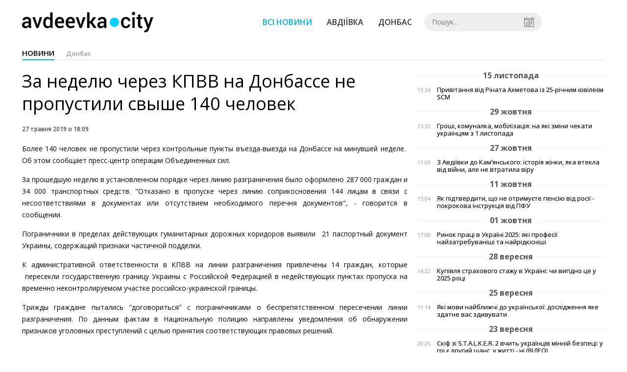

--- FILE ---
content_type: text/html; charset=UTF-8
request_url: https://avdeevka.city/news/view/za-nedelyu-cherez-kpvv-na-donbasse-ne-propustili-svyshe-140-chelovek
body_size: 5615
content:
<!DOCTYPE html>
<html lang="ru">
	<head>
		<meta charset="utf-8">
		<meta http-equiv="X-UA-Compatible" content="IE=edge">
		<meta name="viewport" content="width=device-width, initial-scale=1">
		<title>За неделю через КПВВ на Донбассе не пропустили свыше 140 человек. Новини Авдіївки | AVDEEVKA.CITY</title>
		<meta name="description" content="Более 140 человек не пропустили через контрольные пункты въезда-выезда на Донбассе на минувшей неделе.  " />
<meta name="keywords" content="Донбасс, КПВВ, ООС, пограничники, пропуск " />
<meta property="og:site_name" content="AVDEEVKA.CITY" />
<meta property="og:type" content="article" />
<meta name="robots" content="index, follow" />
<meta property="og:description" content="Более 140 человек не пропустили через контрольные пункты въезда-выезда на Донбассе на минувшей неделе.  " />
<meta name="twitter:description" content="Более 140 человек не пропустили через контрольные пункты въезда-выезда на Донбассе на минувшей неделе.  " />
<meta itemprop="description" content="Более 140 человек не пропустили через контрольные пункты въезда-выезда на Донбассе на минувшей неделе.  " />
<meta property="og:title" content="  За неделю через КПВВ на Донбассе не пропустили свыше 140 человек " />
<meta name="twitter:title" content="  За неделю через КПВВ на Донбассе не пропустили свыше 140 человек " />
<meta itemprop="headline" content="  За неделю через КПВВ на Донбассе не пропустили свыше 140 человек " />
<meta property="og:image" content="https://avdeevka.city/uploads/news/1200x675/oce8bsvahmqkcsczuxcdekq8qminomxd.jpg" />
<meta name="twitter:image:src" content="https://avdeevka.city/uploads/news/1200x675/oce8bsvahmqkcsczuxcdekq8qminomxd.jpg" />
<meta itemprop="image" content="https://avdeevka.city/uploads/news/1200x675/oce8bsvahmqkcsczuxcdekq8qminomxd.jpg" />
<meta property="og:url" content="https://avdeevka.city/news/view/za-nedelyu-cherez-kpvv-na-donbasse-ne-propustili-svyshe-140-chelovek" />
<link rel="canonical" href="https://avdeevka.city/news/view/za-nedelyu-cherez-kpvv-na-donbasse-ne-propustili-svyshe-140-chelovek" />
<script type="application/ld+json">[{"@context":"https:\/\/schema.org","@type":"BreadcrumbList","itemListElement":[{"@type":"ListItem","position":1,"name":"\u0413\u043e\u043b\u043e\u0432\u043d\u0430","item":"https:\/\/avdeevka.city\/"},{"@type":"ListItem","position":2,"name":"\u0414\u043e\u043d\u0431\u0430\u0441","item":"https:\/\/avdeevka.city\/news\/oblast"},{"@type":"ListItem","position":3,"name":"\u0417\u0430 \u043d\u0435\u0434\u0435\u043b\u044e \u0447\u0435\u0440\u0435\u0437 \u041a\u041f\u0412\u0412 \u043d\u0430 \u0414\u043e\u043d\u0431\u0430\u0441\u0441\u0435 \u043d\u0435 \u043f\u0440\u043e\u043f\u0443\u0441\u0442\u0438\u043b\u0438 \u0441\u0432\u044b\u0448\u0435 140 \u0447\u0435\u043b\u043e\u0432\u0435\u043a","item":"https:\/\/avdeevka.city\/news\/view\/za-nedelyu-cherez-kpvv-na-donbasse-ne-propustili-svyshe-140-chelovek"}]},{"@context":"https:\/\/schema.org","@type":"NewsArticle","headline":"\u0417\u0430 \u043d\u0435\u0434\u0435\u043b\u044e \u0447\u0435\u0440\u0435\u0437 \u041a\u041f\u0412\u0412 \u043d\u0430 \u0414\u043e\u043d\u0431\u0430\u0441\u0441\u0435 \u043d\u0435 \u043f\u0440\u043e\u043f\u0443\u0441\u0442\u0438\u043b\u0438 \u0441\u0432\u044b\u0448\u0435 140 \u0447\u0435\u043b\u043e\u0432\u0435\u043a","name":"\u0417\u0430 \u043d\u0435\u0434\u0435\u043b\u044e \u0447\u0435\u0440\u0435\u0437 \u041a\u041f\u0412\u0412 \u043d\u0430 \u0414\u043e\u043d\u0431\u0430\u0441\u0441\u0435 \u043d\u0435 \u043f\u0440\u043e\u043f\u0443\u0441\u0442\u0438\u043b\u0438 \u0441\u0432\u044b\u0448\u0435 140 \u0447\u0435\u043b\u043e\u0432\u0435\u043a","datePublished":"2019-05-27 18:09:00","dateModified":"2019-05-27 18:12:52","mainEntityOfPage":{"@type":"WebPage","@id":"https:\/\/avdeevka.city\/news\/view\/za-nedelyu-cherez-kpvv-na-donbasse-ne-propustili-svyshe-140-chelovek"},"image":{"@type":"ImageObject","url":"https:\/\/avdeevka.city\/uploads\/news\/1200x675\/oce8bsvahmqkcsczuxcdekq8qminomxd.jpg"},"publisher":{"@type":"Organization","name":"AVDEEVKA.CITY","logo":{"@type":"ImageObject","url":"https:\/\/avdeevka.city\/i\/avdeevka.city.png"}}}]</script>
		<meta property="fb:app_id" content="783800568421482" />

		<link rel="prefetch" href="/i/logo_p1.png" />
		<link rel="prefetch" href="/i/logo_p2.png" />
		<link rel="prefetch" href="/i/theater.png" />
		<link rel="shortcut icon" href="/favicon.ico" type="image/x-icon"/>
		<link href='https://fonts.googleapis.com/css?family=Open+Sans:400,300,600,700&subset=latin,cyrillic-ext,cyrillic' rel='stylesheet' type='text/css'>
		<link href="/css/style.min.css" rel="stylesheet">
		<link href="/feed" rel="alternate" type="application/rss+xml" title="AVDEEVKA.CITY" />
			</head>
<body>

	<div id="fb-root"></div>
		<header>
		<div class="header--bottom">
		<div class="container">
				<div class="row">
					<div class="col-xs-12">
						<div class="mrpl-header">
							<div class="mrpl-header__logo">
								<a href="/" title="AVDEEVKA.CITY" class="header__logo">
									<span class="logo-part"><img src="/i/logo_p1.png"></span>
									<span class="logo-circle-wrapper"><img src="/i/theater.png?v=1" class="logo-circle"></span>
									<span class="logo-part"><img src="/i/logo_p2.png"></span>
								</a>
							</div>
							<nav class="navbar navbar-default navbar-menu mrpl-header__navbar">
								<div class="navbar-header">
									<button type="button" class="navbar-toggle collapsed" data-toggle="collapse" data-target="#header-menu" aria-expanded="false">
										<span class="sr-only">Toggle navigation</span>
										<span class="icon-bar"></span>
										<span class="icon-bar"></span>
										<span class="icon-bar"></span>
									</button>
								</div>
								<div class="collapse navbar-collapse mrpl-header__menu" id="header-menu">
									<ul class="nav navbar-nav main-menu">
										<li class="dropdown">
											<div class="mrpl_search topn-search-none">
												<div class="mrpl_search__block">
													<form method="get" action="/search" id="search-form" class="mrpl_search__form">
														<input type="text" name="search" value="" class="mrpl_search__input" placeholder="Пошук..." id="datetimepicker">
														<span class="mrpl_search__calendar" id="calendar"></span> 				
													</form>
												</div>
											</div>
										</li>
										<li class="dropdown" data-uri="/news">
											<a href="/news" title="Всі новини">Всі новини</a>
										</li>
										<li class="dropdown" data-uri="/news/avdeevka">
											<a href="/news/avdeevka" title="Авдіївка">Авдіївка</a>
										</li>
										<li class="dropdown" data-uri="/news/oblast">
											<a href="/news/oblast" title="Донбас">Донбас</a>
										</li>
										<!--<li class="dropdown" data-uri="/blogs">
											<a href="/blogs" title="Блоги">Блоги </a>
										</li>-->
										<!--<li class="dropdown" data-uri="/events">
											<a href="/events" title="Афіша">Афіша</a>
										</li>-->
										<!--<li class="dropdown" data-uri="/news/balagan">
											<a href="/news/balagan" title="Балаган">Балаган</a>
										</li>-->
									</ul>
								</div>
							</nav>
						</div>
					</div>
				</div>
				<div class="header__clear"></div>
			</div>
		</div>
	</header><div class="container">
	<div class="row">
		<div class="col-md-12">	
			<h2 class="heading heading--h4 heading-active heading--no-margin-top">
				<ul class="heading-categories">
					<li class="heading--active"><a href="/news" title="Перейти до розділу новини">новини</a></li>
					<li><a href="/news/oblast" title="Перейти до розділу Донбас">Донбас</a></li>
				</ul>
			</h2>
		</div>	
	</div>
</div>
<div class="container">
	<div class="row">
		<div class="col-md-8">
			<div class="main-section">
				<article class="main-section-content news-view">
					<h1 class="title">За неделю через КПВВ на Донбассе не пропустили свыше 140 человек</h1>
					<div class="statistics">
							
						<span>27 травня 2019 о 18:09</span>
						
					</div>
					<div class="main_image"><img src="/uploads/news/resize/w/750x750/oce8bsvahmqkcsczuxcdekq8qminomxd.jpg" alt="За неделю через КПВВ на Донбассе не пропустили свыше 140 человек"></div>
					<div class="original_date">2019-05-27 18:09:00</div>
					<div class="text">
						<section class="post-content js-mediator-article">
							<div class="fotorama" data-fit="contain" data-ratio="16/9" data-width="100%" data-allowfullscreen="false">
							</div>
							<p style="text-align: justify; "><span>Более 140 человек не пропустили через контрольные пункты въезда-выезда на Донбассе на минувшей неделе.  Об этом сообщает пресс-центр операции Объединенных сил. </span> </p> 
<p style="text-align: justify; "><span>За прошедшую неделю в установленном порядке через линию разграничения было оформлено 287 000 граждан и 34 000 транспортных средств. "Отказано в пропуске через линию соприкосновения 144 лицам в связи с несоответствиями в документах или отсутствием необходимого перечня документов", - говорится в сообщении. </span> </p> 
<p style="text-align: justify; "><span>Пограничники в пределах действующих гуманитарных дорожных коридоров выявили  21 паспортный документ Украины, содержащий признаки частичной подделки.</span> </p> 
<p style="text-align: justify; "><span>К административной ответственности в КПВВ на линии разграничения привлечены 14 граждан, которые  пересекли государственную границу Украины с Российской Федерацией в недействующих пунктах пропуска на временно неконтролируемом участке российско-украинской границы.</span> </p> 
<p style="text-align: justify; "><span>Трижды граждане пытались "договориться" с пограничниками о беспрепятственном пересечении линии разграничения. По данным фактам в Национальную полицию направлены уведомления об обнаружении признаков уголовных преступлений с целью принятия соответствующих правовых решений.</span></p>
						</section>
					</div>
				</article>		
			</div>
			<div class="" style="background-color: #f3f3f3; padding: 30px; text-align: center; margin-bottom: 30px; font-weight: 700;">
				Підпишіться на наш канал <a href="https://t.me/avdeevkacity" target="_blank">Telegram</a> та отримуйте тільки найважливіші новини
			</div>
			<div class="tags">
					<a class="tags-link" href="/search?tag=ООС" title="Дивитись все за тегом «ООС»">ООС</a>
					<a class="tags-link" href="/search?tag=кпвв" title="Дивитись все за тегом «кпвв»">кпвв</a>
					<a class="tags-link" href="/search?tag=Донбасс" title="Дивитись все за тегом «Донбасс»">Донбасс</a>
					<a class="tags-link" href="/search?tag=пограничники" title="Дивитись все за тегом «пограничники»">пограничники</a>
					<a class="tags-link" href="/search?tag=пропуск" title="Дивитись все за тегом «пропуск»">пропуск</a>
			</div>
			<div class="row social-share">
				<div class="col-md-12">
					<input type="image" src="/i/fb.png" class="share-btn share rounded" data-type="fb">
					<input type="image" src="/i/tw.png" class="share-btn share rounded" data-type="tw">
					<input type="image" src="/i/in.png" class="share-btn share rounded" data-type="in">
				</div>
				<div class="col-md-12">
					<h4 class="heading heading--h4" style="margin-top: 20px;">Коментарі</h4>
					<div class="col-md-12 col-sm-12 col-xs-12 comments">
						<div class="fb-comments" data-href="http://avdeevka.city/news/view/za-nedelyu-cherez-kpvv-na-donbasse-ne-propustili-svyshe-140-chelovek" data-numposts="5" data-width="100%"></div>
					</div>
				</div>
			</div>
		</div>
		<div class="col-sm-12 col-md-4">
				<div id="placeFeed" data-length="20">
				</div>
		</div>
	</div>
	<div id="placeRelated" data-category="16" data-uri="13959"></div>			
	<div id="placePhotoVideo"></div>		
</div>

<div class="mrpl_follow" style="display: none;">
	<div class="mrpl_follow_header">
		<img src="/i/facebook-logo.png">
	</div>
	<p> Нажмите «Нравится», чтобы быть с <strong>avdeevka.city</strong> на Facebook</p>
	<div class="mrpl_follow_cover">
		<div class="overlay"></div>
		<div class="avatar">
			<img src="/i/fb-avatar.png">
			<span>avdeevka.city</span>
		</div>
		<a href="#" onClick="showLike();" id="mrpl_like" class="prom-like like-1">Нравится Cтраница</a>
	</div>
	<div class="mrpl_follow_footer prom-close close-1" id="mrpl_close">Спасибо, я уже с вами.</div>
</div>
	<script>
	  window.fbAsyncInit = function() {
	    FB.init({
	      appId      : '388995884779823',
	      xfbml      : true,
	      autoLogAppEvents : true,
	      status      : true,
	      version    : 'v2.11'
	    });
	    FB.AppEvents.logPageView();

	      FB.Event.subscribe('edge.create', function(url) {
	          console.log(url);
	      });
	      FB.Event.subscribe('edge.remove', function(url) {
	        console.log(url);
	      });
	  };
	  function showLike(){
	    console.log('fire');
	    window.win = window.open('https://www.facebook.com/v2.12/plugins/error/confirm/page?iframe_referer=https%3A%2F%2Favdeevka.city%2F&kid_directed_site=false&secure=true&plugin=page&return_params=%7B%22adapt_container_width%22%3A%22true%22%2C%22app_id%22%3A%22113869198637480%22%2C%22channel%22%3A%22https%3A%2F%2Fstaticxx.facebook.com%2Fconnect%2Fxd_arbiter%2Fr%2FFdM1l_dpErI.js%3Fversion%3D42%23cb%3Df110757336c017%26domain%3Davdeevka.city%26origin%3Dhttps%253A%252F%252Favdeevka.city%252Ff1d24bc25018b2c%26relation%3Dparent.parent%22%2C%22container_width%22%3A%22734%22%2C%22hide_cover%22%3A%22false%22%2C%22href%22%3A%22https%3A%2F%2Fwww.facebook.com%2Favdeevkanews%2F%22%2C%22locale%22%3A%22ru_RU%22%2C%22sdk%22%3A%22joey%22%2C%22show_facepile%22%3A%22true%22%2C%22small_header%22%3A%22false%22%2C%22tabs%22%3A%22timeline%22%2C%22ret%22%3A%22sentry%22%2C%22act%22%3Anull%7D',"Ratting","status=0,width=500px,height=260px,");
	  }
	</script>

	  
		
<div class="modal fade" tabindex="-1" role="dialog" id="mrpl_follow_modal">
  <div class="modal-dialog" role="document">
    <div class="modal-content">
      <div class="mrpl_follow">
      	<div class="mrpl_follow_header">
      		<img src="/i/facebook-logo.png">
      	</div>
      	<p> Нажмите «Нравится», чтобы быть с <strong>avdeevka.city</strong> на Facebook</p>
      	<div class="mrpl_follow_cover">
      		<div class="overlay"></div>
      		<div class="avatar">
      			<img src="/i/fb-avatar.png">
      			<span>avdeevka.city</span>
      		</div>
      		<a href="#" onClick="showLike();" id="mrpl_like" class="prom-like like-2">Нравится Cтраница</a>
      	</div>
      	<div class="mrpl_follow_footer prom-close close-2" id="mrpl_close">Спасибо, я уже с вами.</div>
      </div>
    </div><!-- /.modal-content -->
  </div><!-- /.modal-dialog -->
</div><!-- /.modal -->




	  
		
	
	<div class="container-fluid footer">
		<div class="container">
			<div class="row top-footer">
				<div class="col-md-3"></div>
				<div class="col-md-3">
					<p class="footer-title">AVDEEVKA.CITY</p>
					<ul class="footer-list">
						<li><a href="/about">Про проєкт</a></li>
						<li><a href="/adverts">Реклама</a></li>
						<li><a href="/contacts">Контакти</a></li>
					</ul>
				</div>
				<div class="col-md-3">
					<p class="footer-title">Ми у соцмережах</p>
					<ul class="footer-list">
						<li><a href="https://www.facebook.com/avdeevkanews/" target="_blank" rel="nofollow"><i class="icon-fb"></i>Facebook</a></li>
						<li><a href="https://twitter.com/AVDEEVKACITY" target="_blank" rel="nofollow"><i class="icon-twitter"></i>Twitter</a></li>
						<li><a href="https://t.me/avdeevkacity" target="_blank" rel="nofollow"><i class="icon-telegram"></i>Telegram</a></li> 
						<li><a href="/feed"><i class="icon-rss"></i>RSS</a></li>
					</ul>
				</div>
				<div class="col-md-3"></div>
	  		</div>
			<div class="row bottom-footer">
			<div class="col-md-12">© 2026 All rights reserved </div>
			</div>
		</div>
	</div>

	<!-- script section -->
	<script src="//ajax.googleapis.com/ajax/libs/jquery/1.11.1/jquery.min.js"></script>
	<script>window.jQuery || document.write('<script src="/js/jquery.min.js"><\/script>')</script>
	<script src="/js/modal.js"></script>
	<script src="/js/avdeevka.min.js"></script>
	<script src="/js/share.js"></script><script src="/js/social_init.js"></script><script src="/js/polyfill.js"></script><script src="/js/oraclum.js"></script><script src="/js/avdeevka_follow.js"></script>	
	<script>
		(function(d, s, id) {
			var js, fjs = d.getElementsByTagName(s)[0];
			if (d.getElementById(id)) return;
			js = d.createElement(s); js.id = id;
			js.src = "//connect.facebook.net/ru_RU/sdk.js#xfbml=1&version=v2.6&appId=783800568421482";
			fjs.parentNode.insertBefore(js, fjs);
		}(document, 'script', 'facebook-jssdk'));
	</script>

	<script async src="https://pagead2.googlesyndication.com/pagead/js/adsbygoogle.js?client=ca-pub-5719744680709550" crossorigin="anonymous"></script>

<script defer src="https://static.cloudflareinsights.com/beacon.min.js/vcd15cbe7772f49c399c6a5babf22c1241717689176015" integrity="sha512-ZpsOmlRQV6y907TI0dKBHq9Md29nnaEIPlkf84rnaERnq6zvWvPUqr2ft8M1aS28oN72PdrCzSjY4U6VaAw1EQ==" data-cf-beacon='{"version":"2024.11.0","token":"74f385fe03da41d98fcfb7a5aecf2469","r":1,"server_timing":{"name":{"cfCacheStatus":true,"cfEdge":true,"cfExtPri":true,"cfL4":true,"cfOrigin":true,"cfSpeedBrain":true},"location_startswith":null}}' crossorigin="anonymous"></script>
</body>
</html>


--- FILE ---
content_type: text/html; charset=UTF-8
request_url: https://avdeevka.city/news/get_photo_video
body_size: 1074
content:
<div class="row best-video view">
	<div class="col-md-12">
		<h4 class="heading heading--h4"><a href="/news/photo-video">Фото-відео звіти</a></h4>
	</div>
	<div class="col-md-2 col-sm-4 col-xs-6 fv-block start">
		<a href="/news/view/teplo-ridnogo-krayu-u-kamyanskomu-pereselentsi-z-avdiivki-stvorili-vlasni-simvoli-domu-video" class="fv_content" title="Тепло рідного краю: у Кам&#039;янському переселенці з Авдіївки створили власні символи дому (відео)">
			<div class="img" style="background-image: url(/uploads/news/225x180/4t91dqk8x3ama0oqqsgrupwsvlzrc2dh.jpg)" data-toggle="tooltip" data-placement="bottom" title="">
					<div class="icon icon--video"></div>
			</div>
			<div class="text">Тепло рідного краю: у Кам&#039;янському переселенці з Авдіївки створили власні символи дому (відео)</div>
		</a>
	</div>
	<div class="col-md-2 col-sm-4 col-xs-6 fv-block start">
		<a href="/news/view/quotnich-pered-rizdvom-quotteatralizovana-vistava-avdiivskogo-palatsu-kulturi-videoarhiv" class="fv_content" title="&quot;Ніч перед Різдвом&quot; - театралізована вистава Авдіївського Палацу культури (ВІДЕОАРХІВ)">
			<div class="img" style="background-image: url(/uploads/news/225x180/hecuxyczj5fbxhbfp260c3xx2zkzpmg7.jpg)" data-toggle="tooltip" data-placement="bottom" title="">
					<div class="icon icon--video"></div>
			</div>
			<div class="text">&quot;Ніч перед Різдвом&quot; - театралізована вистава Авдіївського Палацу культури (ВІДЕОАРХІВ)</div>
		</a>
	</div>
	<div class="col-md-2 col-sm-4 col-xs-6 fv-block start">
		<a href="/news/view/zvjozdy-e-strady-interaktivnye-lokatsii-i-mgnovennye-foto-kakie-eshhjo-syurprizy-ozhidali-avdeevtsev-na-prazdnovanii-dnya-metallurga-i-gornyaka-video" class="fv_content" title="Зірки естради, інтерактивні локації та миттєві фото: як авдіївці святкували День металурга та гірника у 2021 році">
			<div class="img" style="background-image: url(/uploads/news/225x180/o8lzstzjfogstvjpy4z5xdle6ipwjx6x.jpeg)" data-toggle="tooltip" data-placement="bottom" title="">
					<div class="icon icon--video"></div>
			</div>
			<div class="text">Зірки естради, інтерактивні локації та миттєві фото: як авдіївці святкували День металурга та гірника у 2021 році</div>
		</a>
	</div>
	<div class="col-md-2 col-sm-4 col-xs-6 fv-block start">
		<a href="/news/view/malenkij-meshkanets-danya-rozpoviv-svoyu-istoriyu-vizhivannya-v-avdiivtsi-1" class="fv_content" title="Маленький Даня розповів свою історію виживання в Авдіївці">
			<div class="img" style="background-image: url(/uploads/news/225x180/rjxfrz88qkznosz0ddf4menoveg1toik.jpg)" data-toggle="tooltip" data-placement="bottom" title="">
					<div class="icon icon--video"></div>
			</div>
			<div class="text">Маленький Даня розповів свою історію виживання в Авдіївці</div>
		</a>
	</div>
	<div class="col-md-2 col-sm-4 col-xs-6 fv-block start">
		<a href="/news/view/karitas-sprostovav-fejk-fond-ne-darue-podarunki-vsim-ukraintsyam" class="fv_content" title="«Карітас» спростовав фейк: фонд не дарує «подарунки всім українцям»">
			<div class="img" style="background-image: url(/uploads/news/225x180/2te4obeiafjfpolwasbd6bb5i9fxhumj.jpg)" data-toggle="tooltip" data-placement="bottom" title="">
					<div class="icon icon--photo"></div>
			</div>
			<div class="text">«Карітас» спростовав фейк: фонд не дарує «подарунки всім українцям»</div>
		</a>
	</div>
	<div class="col-md-2 col-sm-4 col-xs-6 fv-block start">
		<a href="/news/view/mariya-ovsyannikova-malenka-pismennitsya-z-avdiivki-shho-rozkrila-svij-talant-u-kamyanskomu" class="fv_content" title="Марія Овсяннікова: маленька письменниця з Авдіївки, що розкрила свій талант у Кам&#039;янському">
			<div class="img" style="background-image: url(/uploads/news/225x180/a1pheqlp9omgj9shfjdvjpgpqbyegasr.jpg)" data-toggle="tooltip" data-placement="bottom" title="">
					<div class="icon icon--photo"></div>
			</div>
			<div class="text">Марія Овсяннікова: маленька письменниця з Авдіївки, що розкрила свій талант у Кам&#039;янському</div>
		</a>
	</div>
</div>

--- FILE ---
content_type: text/html; charset=UTF-8
request_url: https://avdeevka.city/news/get_feed/20
body_size: 2715
content:
<ul class="newsfeed short">
			<li class="newsfeed__item newsfeed__item--day">
				<span>15 листопада</span>
			</li>
			<li class="newsfeed__item">
				
				<span class="newsfeed__item__date"> 13:34</span>
				<a href="/news/view/privitannya-vid-rinata-ahmetova-iz-25minusrichnim-yuvileem" title="Привітання від Ріната Ахметова із 25-річним ювілеєм SCM" class="newsfeed__item__title">Привітання від Ріната Ахметова із 25-річним ювілеєм SCM
				<span class="newsfeed__item__icons">
					
					
				</span>
				</a> 	
			</li>
			<li class="newsfeed__item newsfeed__item--day">
				<span>29 жовтня</span>
			</li>
			<li class="newsfeed__item">
				
				<span class="newsfeed__item__date"> 15:33</span>
				<a href="/news/view/groshi-komunalka-mobilizatsiya-na-yaki-zmini-chekati-ukraintsyam-z-1-listopada" title="Гроші, комуналка, мобілізація: на які зміни чекати українцям з 1 листопада" class="newsfeed__item__title">Гроші, комуналка, мобілізація: на які зміни чекати українцям з 1 листопада
				<span class="newsfeed__item__icons">
					
					
				</span>
				</a> 	
			</li>
			<li class="newsfeed__item newsfeed__item--day">
				<span>27 жовтня</span>
			</li>
			<li class="newsfeed__item">
				
				<span class="newsfeed__item__date"> 11:09</span>
				<a href="/news/view/z-avdiivki-do-kamyanskogo-istoriya-zhinki-yaka-vtekla-vid-vijni-ale-ne-vtratila-viru" title="З Авдіївки до Кам’янського: історія жінки, яка втекла від війни, але не втратила віру" class="newsfeed__item__title">З Авдіївки до Кам’янського: історія жінки, яка втекла від війни, але не втратила віру
				<span class="newsfeed__item__icons">
					
					
				</span>
				</a> 	
			</li>
			<li class="newsfeed__item newsfeed__item--day">
				<span>11 жовтня</span>
			</li>
			<li class="newsfeed__item">
				
				<span class="newsfeed__item__date"> 15:04</span>
				<a href="/news/view/yak-pidtverditi-shho-ne-otrimuete-pensiyu-vid-rosii-minus-pokrokova-instruktsiya-vid-pfu" title="Як підтвердити, що не отримуєте пенсію від росії - покрокова інструкція від ПФУ" class="newsfeed__item__title">Як підтвердити, що не отримуєте пенсію від росії - покрокова інструкція від ПФУ
				<span class="newsfeed__item__icons">
					
					
				</span>
				</a> 	
			</li>
			<li class="newsfeed__item newsfeed__item--day">
				<span>01 жовтня</span>
			</li>
			<li class="newsfeed__item">
				
				<span class="newsfeed__item__date"> 17:08</span>
				<a href="/news/view/rinok-pratsi-v-ukraini-2025-yaki-profesii-najzatrebuvanishi-ta-najridkisnishi" title="Ринок праці в Україні 2025: які професії найзатребуваніші та найрідкісніші" class="newsfeed__item__title">Ринок праці в Україні 2025: які професії найзатребуваніші та найрідкісніші
				<span class="newsfeed__item__icons">
					
					
				</span>
				</a> 	
			</li>
			<li class="newsfeed__item newsfeed__item--day">
				<span>28 вересня</span>
			</li>
			<li class="newsfeed__item">
				
				<span class="newsfeed__item__date"> 14:22</span>
				<a href="/news/view/kupivlya-strahovogo-stazhu-v-ukraini-chi-vigidno-tse-u-2025-rotsi" title="Купівля страхового стажу в Україні: чи вигідно це у 2025 році" class="newsfeed__item__title">Купівля страхового стажу в Україні: чи вигідно це у 2025 році
				<span class="newsfeed__item__icons">
					
					
				</span>
				</a> 	
			</li>
			<li class="newsfeed__item newsfeed__item--day">
				<span>25 вересня</span>
			</li>
			<li class="newsfeed__item">
				
				<span class="newsfeed__item__date"> 11:14</span>
				<a href="/news/view/yaki-movi-najblizhchi-do-ukrainskoi-doslidzhennya-yake-zdatne-vas-zdivuvati" title="Які мови найближчі до української: дослідження яке здатне вас здивувати" class="newsfeed__item__title">Які мови найближчі до української: дослідження яке здатне вас здивувати
				<span class="newsfeed__item__icons">
					
					
				</span>
				</a> 	
			</li>
			<li class="newsfeed__item newsfeed__item--day">
				<span>23 вересня</span>
			</li>
			<li class="newsfeed__item">
				
				<span class="newsfeed__item__date"> 20:26</span>
				<a href="/news/view/skif-zi-2-vchit-ukraintsiv-minnij-bezpetsi-u-gri-e-drugij-shans-u-zhitti-minus-ni-video" title="Скіф зі S.T.A.L.K.E.R. 2 вчить українців мінній безпеці: у грі є другий шанс, у житті - ні (ВІДЕО)" class="newsfeed__item__title">Скіф зі S.T.A.L.K.E.R. 2 вчить українців мінній безпеці: у грі є другий шанс, у житті - ні (ВІДЕО)
				<span class="newsfeed__item__icons">
					
					
				</span>
				</a> 	
			</li>
			<li class="newsfeed__item newsfeed__item--day">
				<span>23 серпня</span>
			</li>
			<li class="newsfeed__item">
				
				<span class="newsfeed__item__date"> 19:07</span>
				<a href="/news/view/teplo-ridnogo-krayu-u-kamyanskomu-pereselentsi-z-avdiivki-stvorili-vlasni-simvoli-domu-video" title="Тепло рідного краю: у Кам&#039;янському переселенці з Авдіївки створили власні символи дому (відео)" class="newsfeed__item__title">Тепло рідного краю: у Кам&#039;янському переселенці з Авдіївки створили власні символи дому (відео)
				<span class="newsfeed__item__icons">
					<span class="glyphicon glyphicon-play" aria-hidden="true"></span>
					
				</span>
				</a> 	
			</li>
			<li class="newsfeed__item newsfeed__item--day">
				<span>27 червня</span>
			</li>
			<li class="newsfeed__item">
				
				<span class="newsfeed__item__date"> 19:03</span>
				<a href="/news/view/chi-pidvishhat-tarifi-skilki-platitimemo-za-elektroenergiyu-ta-gaz-u-lipni-2025" title="Чи підвищать тарифи: скільки платитимемо за електроенергію та газ у липні 2025" class="newsfeed__item__title">Чи підвищать тарифи: скільки платитимемо за електроенергію та газ у липні 2025
				<span class="newsfeed__item__icons">
					
					
				</span>
				</a> 	
			</li>
			<li class="newsfeed__item newsfeed__item--day">
				<span>20 червня</span>
			</li>
			<li class="newsfeed__item">
				
				<span class="newsfeed__item__date"> 17:05</span>
				<a href="/news/view/istoriya-valentini-z-avdiivki-karitas-u-kam-ta-039-yanskomu-stvoryue-inklyuzivni-mozhlivosti-dlya-molodi" title="Історія Валентини з Авдіївки: Карітас у Кам&#039;янському створює інклюзивні можливості для молоді" class="newsfeed__item__title">Історія Валентини з Авдіївки: Карітас у Кам&#039;янському створює інклюзивні можливості для молоді
				<span class="newsfeed__item__icons">
					
					
				</span>
				</a> 	
			</li>
			<li class="newsfeed__item newsfeed__item--day">
				<span>10 червня</span>
			</li>
			<li class="newsfeed__item">
				
				<span class="newsfeed__item__date"> 17:40</span>
				<a href="/news/view/metinvest-ocholiv-rejting-investoriv-v-energonezalezhnist-sered-ukrainskogo-biznesu" title="Метінвест очолив рейтинг інвесторів в енергонезалежність серед українського бізнесу" class="newsfeed__item__title">Метінвест очолив рейтинг інвесторів в енергонезалежність серед українського бізнесу
				<span class="newsfeed__item__icons">
					
					
				</span>
				</a> 	
			</li>
			<li class="newsfeed__item newsfeed__item--day">
				<span>16 травня</span>
			</li>
			<li class="newsfeed__item">
				
				<span class="newsfeed__item__date"> 17:24</span>
				<a href="/news/view/dnipropetrovshhina-minus-klyuch-do-naftogazovogo-potentsialu-ukraini-shho-vidomo-pro-rodovishha-regionu" title="Дніпропетровщина - ключ до нафтогазового потенціалу України: що відомо про родовища регіону" class="newsfeed__item__title">Дніпропетровщина - ключ до нафтогазового потенціалу України: що відомо про родовища регіону
				<span class="newsfeed__item__icons">
					
					
				</span>
				</a> 	
			</li>
			<li class="newsfeed__item newsfeed__item--day">
				<span>09 травня</span>
			</li>
			<li class="newsfeed__item">
				
				<span class="newsfeed__item__date"> 11:44</span>
				<a href="/news/view/den-materi-v-ukraini-koli-vidznachayut-ta-yak-kreativno-privitati-najridnishu-u-sviti-zi-svyatom" title="День матері в Україні: коли відзначають та як креативно привітати найріднішу у світі зі святом" class="newsfeed__item__title">День матері в Україні: коли відзначають та як креативно привітати найріднішу у світі зі святом
				<span class="newsfeed__item__icons">
					
					
				</span>
				</a> 	
			</li>
			<li class="newsfeed__item newsfeed__item--day">
				<span>01 травня</span>
			</li>
			<li class="newsfeed__item">
				
				<span class="newsfeed__item__date"> 17:00</span>
				<a href="/news/view/z-nadieyu-na-vidrodzhennya-pereselentsi-z-avdiivki-u-kamyanskomu-otrimali-prodovolchu-dopomogu-i-nasinnya-dlya-novogo-zhittya" title="З надією на відродження: переселенці з Авдіївки у Кам&#039;янському отримали продовольчу допомогу і насіння для нового життя" class="newsfeed__item__title">З надією на відродження: переселенці з Авдіївки у Кам&#039;янському отримали продовольчу допомогу і насіння для нового життя
				<span class="newsfeed__item__icons">
					
					
				</span>
				</a> 	
			</li>
			<li class="newsfeed__item newsfeed__item--day">
				<span>27 квітня</span>
			</li>
			<li class="newsfeed__item">
				
				<span class="newsfeed__item__date"> 12:07</span>
				<a href="/news/view/velikodnij-nastrij-avdiivtsi-gotuvali-zazdalegid-majsterminusklas-z-dekupazhu-projshov-u-kamyanskomu-habi" title="Великодній настрій авдіївці готували заздалегідь: майстер-клас з декупажу пройшов у Кам&#039;янському хабі" class="newsfeed__item__title">Великодній настрій авдіївці готували заздалегідь: майстер-клас з декупажу пройшов у Кам&#039;янському хабі
				<span class="newsfeed__item__icons">
					
					
				</span>
				</a> 	
			</li>
			<li class="newsfeed__item newsfeed__item--day">
				<span>14 квітня</span>
			</li>
			<li class="newsfeed__item">
				
				<span class="newsfeed__item__date"> 17:37</span>
				<a href="/news/view/velikodne-divo-svoimi-rukami-v-kam-ta-039-yanskomu-dlya-avdiivtsiv-proveli-majsterminusklas-z-pisankarstva" title="Великоднє диво своїми руками: в Кам&#039;янському для авдіївців провели майстер-клас з писанкарства" class="newsfeed__item__title">Великоднє диво своїми руками: в Кам&#039;янському для авдіївців провели майстер-клас з писанкарства
				<span class="newsfeed__item__icons">
					
					
				</span>
				</a> 	
			</li>
			<li class="newsfeed__item newsfeed__item--day">
				<span>08 квітня</span>
			</li>
			<li class="newsfeed__item">
				
				<span class="newsfeed__item__date"> 17:30</span>
				<a href="/news/view/metinvest-uvijshov-do-desyatki-nezlamnih-robotodavtsiv-ukraini-kompaniyu-vidznachili-za-pidtrimku-pratsivnikiv-rozvitok-osviti-j-spravedlivu-sistemu-vinagorod" title="«Метінвест» увійшов до десятки незламних роботодавців України: компанію відзначили за підтримку працівників, розвиток освіти й справедли" class="newsfeed__item__title">«Метінвест» увійшов до десятки незламних роботодавців України: компанію відзначили за підтримку працівників, розвиток освіти й справедли
				<span class="newsfeed__item__icons">
					
					
				</span>
				</a> 	
			</li>
			<li class="newsfeed__item newsfeed__item--day">
				<span>28 березня</span>
			</li>
			<li class="newsfeed__item">
				
				<span class="newsfeed__item__date"> 14:46</span>
				<a href="/news/view/vpo-mozhut-oformiti-ipoteku-z-richnoyu-stavkoyu-3vidsotki-yak-skoristatisya-pilgoyu" title="ВПО можуть оформити іпотеку з річною ставкою 3%: як скористатися пільгою" class="newsfeed__item__title">ВПО можуть оформити іпотеку з річною ставкою 3%: як скористатися пільгою
				<span class="newsfeed__item__icons">
					
					
				</span>
				</a> 	
			</li>
			<li class="newsfeed__item newsfeed__item--day">
				<span>19 березня</span>
			</li>
			<li class="newsfeed__item">
				
				<span class="newsfeed__item__date"> 14:40</span>
				<a href="/news/view/yak-vidnoviti-vtracheni-cherez-vijnu-dokumenti-na-zhitlo-minus-instruktsiya" title="Як відновити втрачені через війну документи на житло - інструкція" class="newsfeed__item__title">Як відновити втрачені через війну документи на житло - інструкція
				<span class="newsfeed__item__icons">
					
					
				</span>
				</a> 	
			</li>
</ul>
<div class="text-center newsfeed__btn__wrap"><a href="/news" class="btn newsfeed__btn" title="Переглянути Всі новини">Всі новини</a></div>


--- FILE ---
content_type: text/html; charset=UTF-8
request_url: https://avdeevka.city/news/get_related/16/13959
body_size: 565
content:
<div class="row read_more best-video">
	<div class="col-md-12">
		<h4 class="heading heading--h4">Читайте також</h4>
	</div>
		<div class="col-md-2 col-sm-4 col-xs-6 fv-block">
			<a href="/news/view/v-poselke-krasnotorka-chto-v-kramatorske-nachata-rekonstruktsiya-vodosnabzheniya-foto" class="fv_content" title="В поселке Красноторка, что в Краматорске, начата реконструкция водоснабжения (ФОТО)">
				<div class="img" style="background-image: url(/uploads/news/225x180/v-poselke-krasnotorka-chto-v-kramatorske-nachata-rekonstruktsiya-vodosnabzheniya-foto.jpg)" data-toggle="tooltip" data-placement="bottom" title="">
				</div>
				<div class="text">В поселке Красноторка, что в Краматорске, начата реконструкция водоснабжения (ФОТО)</div>
			</a>
		</div>
		<div class="col-md-2 col-sm-4 col-xs-6 fv-block">
			<a href="/news/view/bojtsy-39-batalona-prodvinulis-na-novye-pozitsii-vozle-yasinovatoj-video" class="fv_content" title="Бойцы 39 батальона продвинулись на новые позиции возле Ясиноватой (ВИДЕО)">
				<div class="img" style="background-image: url(/uploads/news/225x180/bojtsy-39-batalona-prodvinulis-na-novye-pozitsii-vozle-yasinovatoj-video.png)" data-toggle="tooltip" data-placement="bottom" title="">
				</div>
				<div class="text">Бойцы 39 батальона продвинулись на новые позиции возле Ясиноватой (ВИДЕО)</div>
			</a>
		</div>
		<div class="col-md-2 col-sm-4 col-xs-6 fv-block">
			<a href="/news/view/boeviki-prodolzhayut-obstrel-vdol-vsej-linii-razgranicheniya" class="fv_content" title="Боевики продолжают обстрел вдоль всей линии разграничения">
				<div class="img" style="background-image: url(/uploads/news/225x180/boeviki-prodolzhayut-obstrel-vdol-vsej-linii-razgranicheniya.jpg)" data-toggle="tooltip" data-placement="bottom" title="">
				</div>
				<div class="text">Боевики продолжают обстрел вдоль всей линии разграничения</div>
			</a>
		</div>
		<div class="col-md-2 col-sm-4 col-xs-6 fv-block">
			<a href="/news/view/blokada-nanosit-udar-po-invstitsionnomu-klimatuyurij-garbuz" class="fv_content" title="Блокада наносит удар по инвстиционному климату, - Юрий Гарбуз">
				<div class="img" style="background-image: url(/uploads/news/225x180/blokada-nanosit-udar-po-invstitsionnomu-klimatuyurij-garbuz.jpg)" data-toggle="tooltip" data-placement="bottom" title="">
				</div>
				<div class="text">Блокада наносит удар по инвстиционному климату, - Юрий Гарбуз</div>
			</a>
		</div>
		<div class="col-md-2 col-sm-4 col-xs-6 fv-block">
			<a href="/news/view/politsiya-donetchiny-zapuskaetmobilnoe-prilozhenie-kotoroepozvolit-e-kstrenno-vyzvat-naryad" class="fv_content" title="Полиция Донетчины запускает  мобильное приложение, которое  позволит экстренно вызвать наряд (ФОТО)">
				<div class="img" style="background-image: url(/uploads/news/225x180/politsiya-donetchiny-zapuskaetmobilnoe-prilozhenie-kotoroepozvolit-e-kstrenno-vyzvat-naryad.jpg)" data-toggle="tooltip" data-placement="bottom" title="">
				</div>
				<div class="text">Полиция Донетчины запускает  мобильное приложение, которое  позволит экстренно вызвать наряд (ФОТО)</div>
			</a>
		</div>
		<div class="col-md-2 col-sm-4 col-xs-6 fv-block">
			<a href="/news/view/vozle-kontrolnogo-postamarinka-snova-razryvalis-granaty-boevikov" class="fv_content" title="Возле контрольного поста  &quot;Марьинка&quot; снова разрывались гранаты боевиков">
				<div class="img" style="background-image: url(/uploads/news/225x180/vozle-kontrolnogo-postamarinka-snova-razryvalis-granaty-boevikov.png)" data-toggle="tooltip" data-placement="bottom" title="">
				</div>
				<div class="text">Возле контрольного поста  "Марьинка" снова разрывались гранаты боевиков</div>
			</a>
		</div>
</div>

--- FILE ---
content_type: text/html; charset=utf-8
request_url: https://www.google.com/recaptcha/api2/aframe
body_size: 264
content:
<!DOCTYPE HTML><html><head><meta http-equiv="content-type" content="text/html; charset=UTF-8"></head><body><script nonce="muy1rwLtoSW4nwkkc7nBgg">/** Anti-fraud and anti-abuse applications only. See google.com/recaptcha */ try{var clients={'sodar':'https://pagead2.googlesyndication.com/pagead/sodar?'};window.addEventListener("message",function(a){try{if(a.source===window.parent){var b=JSON.parse(a.data);var c=clients[b['id']];if(c){var d=document.createElement('img');d.src=c+b['params']+'&rc='+(localStorage.getItem("rc::a")?sessionStorage.getItem("rc::b"):"");window.document.body.appendChild(d);sessionStorage.setItem("rc::e",parseInt(sessionStorage.getItem("rc::e")||0)+1);localStorage.setItem("rc::h",'1767786864462');}}}catch(b){}});window.parent.postMessage("_grecaptcha_ready", "*");}catch(b){}</script></body></html>

--- FILE ---
content_type: text/css
request_url: https://avdeevka.city/css/style.min.css
body_size: 34632
content:
/*! normalize.css v3.0.3 | MIT License | github.com/necolas/normalize.css */
html {
  font-family: sans-serif;
  -ms-text-size-adjust: 100%;
  -webkit-text-size-adjust: 100%;
}
body {
  margin: 0;
}
article,
aside,
details,
figcaption,
figure,
footer,
header,
hgroup,
main,
menu,
nav,
section,
summary {
  display: block;
}
audio,
canvas,
progress,
video {
  display: inline-block;
  vertical-align: baseline;
}
audio:not([controls]) {
  display: none;
  height: 0;
}
[hidden],
template {
  display: none;
}
a {
  background-color: transparent;
}
a:active,
a:hover {
  outline: 0;
}
abbr[title] {
  border-bottom: 1px dotted;
}
b,
strong {
  font-weight: bold;
}
dfn {
  font-style: italic;
}
h1 {
  font-size: 2em;
  margin: 0.67em 0;
}
mark {
  background: #ff0;
  color: #000;
}
small {
  font-size: 80%;
}
sub,
sup {
  font-size: 75%;
  line-height: 0;
  position: relative;
  vertical-align: baseline;
}
sup {
  top: -0.5em;
}
sub {
  bottom: -0.25em;
}
img {
  border: 0;
}
svg:not(:root) {
  overflow: hidden;
}
figure {
  margin: 1em 40px;
}
hr {
  box-sizing: content-box;
  height: 0;
}
pre {
  overflow: auto;
}
code,
kbd,
pre,
samp {
  font-family: monospace, monospace;
  font-size: 1em;
}
button,
input,
optgroup,
select,
textarea {
  color: inherit;
  font: inherit;
  margin: 0;
}
button {
  overflow: visible;
}
button,
select {
  text-transform: none;
}
button,
html input[type="button"],
input[type="reset"],
input[type="submit"] {
  -webkit-appearance: button;
  cursor: pointer;
}
button[disabled],
html input[disabled] {
  cursor: default;
}
button::-moz-focus-inner,
input::-moz-focus-inner {
  border: 0;
  padding: 0;
}
input {
  line-height: normal;
}
input[type="checkbox"],
input[type="radio"] {
  box-sizing: border-box;
  padding: 0;
}
input[type="number"]::-webkit-inner-spin-button,
input[type="number"]::-webkit-outer-spin-button {
  height: auto;
}
input[type="search"] {
  -webkit-appearance: textfield;
  box-sizing: content-box;
}
input[type="search"]::-webkit-search-cancel-button,
input[type="search"]::-webkit-search-decoration {
  -webkit-appearance: none;
}
fieldset {
  border: 1px solid #c0c0c0;
  margin: 0 2px;
  padding: 0.35em 0.625em 0.75em;
}
legend {
  border: 0;
  padding: 0;
}
textarea {
  overflow: auto;
}
optgroup {
  font-weight: bold;
}
table {
  border-collapse: collapse;
  border-spacing: 0;
}
td,
th {
  padding: 0;
}
/*! Source: https://github.com/h5bp/html5-boilerplate/blob/master/src/css/main.css */
@media print {
  *,
  *:before,
  *:after {
    background: transparent !important;
    color: #000 !important;
    box-shadow: none !important;
    text-shadow: none !important;
  }
  a,
  a:visited {
    text-decoration: underline;
  }
  a[href]:after {
    content: " (" attr(href) ")";
  }
  abbr[title]:after {
    content: " (" attr(title) ")";
  }
  a[href^="#"]:after,
  a[href^="javascript:"]:after {
    content: "";
  }
  pre,
  blockquote {
    border: 1px solid #999;
    page-break-inside: avoid;
  }
  thead {
    display: table-header-group;
  }
  tr,
  img {
    page-break-inside: avoid;
  }
  img {
    max-width: 100% !important;
  }
  p,
  h2,
  h3 {
    orphans: 3;
    widows: 3;
  }
  h2,
  h3 {
    page-break-after: avoid;
  }
  .navbar {
    display: none;
  }
  .btn > .caret,
  .dropup > .btn > .caret {
    border-top-color: #000 !important;
  }
  .label {
    border: 1px solid #000;
  }
  .table {
    border-collapse: collapse !important;
  }
  .table td,
  .table th {
    background-color: #fff !important;
  }
  .table-bordered th,
  .table-bordered td {
    border: 1px solid #ddd !important;
  }
}
* {
  box-sizing: border-box;
}
*:before,
*:after {
  box-sizing: border-box;
}
html {
  font-size: 10px;
  -webkit-tap-highlight-color: rgba(0, 0, 0, 0);
}
body {
  font-family: "Open Sans", "Helvetica Neue", Helvetica, Arial, sans-serif;
  font-size: 14px;
  line-height: 1.42857143;
  color: #000;
  background-color: #fff;
}
input,
button,
select,
textarea {
  font-family: inherit;
  font-size: inherit;
  line-height: inherit;
}
a {
  color: #337ab7;
  text-decoration: none;
}
a:hover,
a:focus {
  color: #23527c;
  text-decoration: underline;
}
a:focus {
  outline: thin dotted;
  outline: 5px auto -webkit-focus-ring-color;
  outline-offset: -2px;
}
figure {
  margin: 0;
}
img {
  vertical-align: middle;
}
.img-responsive,
.carousel-inner > .item > img,
.carousel-inner > .item > a > img {
  display: block;
  max-width: 100%;
  height: auto;
}
.img-rounded {
  border-radius: 6px;
}
.img-thumbnail {
  padding: 4px;
  line-height: 1.42857143;
  background-color: #fff;
  border: 1px solid #ddd;
  border-radius: 4px;
  transition: all 0.2s ease-in-out;
  display: inline-block;
  max-width: 100%;
  height: auto;
}
.img-circle {
  border-radius: 50%;
}
hr {
  margin-top: 20px;
  margin-bottom: 20px;
  border: 0;
  border-top: 1px solid #eeeeee;
}
.sr-only {
  position: absolute;
  width: 1px;
  height: 1px;
  margin: -1px;
  padding: 0;
  overflow: hidden;
  clip: rect(0, 0, 0, 0);
  border: 0;
}
.sr-only-focusable:active,
.sr-only-focusable:focus {
  position: static;
  width: auto;
  height: auto;
  margin: 0;
  overflow: visible;
  clip: auto;
}
[role="button"] {
  cursor: pointer;
}
h1,
h2,
h3,
h4,
h5,
h6,
.h1,
.h2,
.h3,
.h4,
.h5,
.h6 {
  font-family: inherit;
  font-weight: 500;
  line-height: 1.1;
  color: inherit;
}
h1 small,
h2 small,
h3 small,
h4 small,
h5 small,
h6 small,
.h1 small,
.h2 small,
.h3 small,
.h4 small,
.h5 small,
.h6 small,
h1 .small,
h2 .small,
h3 .small,
h4 .small,
h5 .small,
h6 .small,
.h1 .small,
.h2 .small,
.h3 .small,
.h4 .small,
.h5 .small,
.h6 .small {
  font-weight: normal;
  line-height: 1;
  color: #777777;
}
h1,
.h1,
h2,
.h2,
h3,
.h3 {
  margin-top: 20px;
  margin-bottom: 10px;
}
h1 small,
.h1 small,
h2 small,
.h2 small,
h3 small,
.h3 small,
h1 .small,
.h1 .small,
h2 .small,
.h2 .small,
h3 .small,
.h3 .small {
  font-size: 65%;
}
h4,
.h4,
h5,
.h5,
h6,
.h6 {
  margin-top: 10px;
  margin-bottom: 10px;
}
h4 small,
.h4 small,
h5 small,
.h5 small,
h6 small,
.h6 small,
h4 .small,
.h4 .small,
h5 .small,
.h5 .small,
h6 .small,
.h6 .small {
  font-size: 75%;
}
h1,
.h1 {
  font-size: 36px;
}
h2,
.h2 {
  font-size: 30px;
}
h3,
.h3 {
  font-size: 24px;
}
h4,
.h4 {
  font-size: 18px;
}
h5,
.h5 {
  font-size: 14px;
}
h6,
.h6 {
  font-size: 12px;
}
p {
  margin: 0 0 10px;
}
.lead {
  margin-bottom: 20px;
  font-size: 16px;
  font-weight: 300;
  line-height: 1.4;
}
@media (min-width: 768px) {
  .lead {
    font-size: 21px;
  }
}
small,
.small {
  font-size: 85%;
}
mark,
.mark {
  background-color: #fcf8e3;
  padding: 0.2em;
}
.text-left {
  text-align: left;
}
.text-right {
  text-align: right;
}
.text-center {
  text-align: center;
}
.text-justify {
  text-align: justify;
}
.text-nowrap {
  white-space: nowrap;
}
.text-lowercase {
  text-transform: lowercase;
}
.text-uppercase {
  text-transform: uppercase;
}
.text-capitalize {
  text-transform: capitalize;
}
.text-muted {
  color: #777777;
}
.text-primary {
  color: #337ab7;
}
a.text-primary:hover,
a.text-primary:focus {
  color: #286090;
}
.text-success {
  color: #3c763d;
}
a.text-success:hover,
a.text-success:focus {
  color: #2b542c;
}
.text-info {
  color: #31708f;
}
a.text-info:hover,
a.text-info:focus {
  color: #245269;
}
.text-warning {
  color: #8a6d3b;
}
a.text-warning:hover,
a.text-warning:focus {
  color: #66512c;
}
.text-danger {
  color: #a94442;
}
a.text-danger:hover,
a.text-danger:focus {
  color: #843534;
}
.bg-primary {
  color: #fff;
  background-color: #337ab7;
}
a.bg-primary:hover,
a.bg-primary:focus {
  background-color: #286090;
}
.bg-success {
  background-color: #dff0d8;
}
a.bg-success:hover,
a.bg-success:focus {
  background-color: #c1e2b3;
}
.bg-info {
  background-color: #d9edf7;
}
a.bg-info:hover,
a.bg-info:focus {
  background-color: #afd9ee;
}
.bg-warning {
  background-color: #fcf8e3;
}
a.bg-warning:hover,
a.bg-warning:focus {
  background-color: #f7ecb5;
}
.bg-danger {
  background-color: #f2dede;
}
a.bg-danger:hover,
a.bg-danger:focus {
  background-color: #e4b9b9;
}
.page-header {
  padding-bottom: 9px;
  margin: 40px 0 20px;
  border-bottom: 1px solid #eeeeee;
}
ul,
ol {
  margin-top: 0;
  margin-bottom: 10px;
}
ul ul,
ol ul,
ul ol,
ol ol {
  margin-bottom: 0;
}
.list-unstyled {
  padding-left: 0;
  list-style: none;
}
.list-inline {
  padding-left: 0;
  list-style: none;
  margin-left: -5px;
}
.list-inline > li {
  display: inline-block;
  padding-left: 5px;
  padding-right: 5px;
}
dl {
  margin-top: 0;
  margin-bottom: 20px;
}
dt,
dd {
  line-height: 1.42857143;
}
dt {
  font-weight: bold;
}
dd {
  margin-left: 0;
}
@media (min-width: 992px) {
  .dl-horizontal dt {
    float: left;
    width: 160px;
    clear: left;
    text-align: right;
    overflow: hidden;
    text-overflow: ellipsis;
    white-space: nowrap;
  }
  .dl-horizontal dd {
    margin-left: 180px;
  }
}
abbr[title],
abbr[data-original-title] {
  cursor: help;
  border-bottom: 1px dotted #777777;
}
.initialism {
  font-size: 90%;
  text-transform: uppercase;
}
blockquote {
  padding: 10px 20px;
  margin: 0 0 20px;
  font-size: 17.5px;
  border-left: 5px solid #eeeeee;
}
blockquote p:last-child,
blockquote ul:last-child,
blockquote ol:last-child {
  margin-bottom: 0;
}
blockquote footer,
blockquote small,
blockquote .small {
  display: block;
  font-size: 80%;
  line-height: 1.42857143;
  color: #777777;
}
blockquote footer:before,
blockquote small:before,
blockquote .small:before {
  content: '\2014 \00A0';
}
.blockquote-reverse,
blockquote.pull-right {
  padding-right: 15px;
  padding-left: 0;
  border-right: 5px solid #eeeeee;
  border-left: 0;
  text-align: right;
}
.blockquote-reverse footer:before,
blockquote.pull-right footer:before,
.blockquote-reverse small:before,
blockquote.pull-right small:before,
.blockquote-reverse .small:before,
blockquote.pull-right .small:before {
  content: '';
}
.blockquote-reverse footer:after,
blockquote.pull-right footer:after,
.blockquote-reverse small:after,
blockquote.pull-right small:after,
.blockquote-reverse .small:after,
blockquote.pull-right .small:after {
  content: '\00A0 \2014';
}
address {
  margin-bottom: 20px;
  font-style: normal;
  line-height: 1.42857143;
}
code,
kbd,
pre,
samp {
  font-family: Menlo, Monaco, Consolas, "Courier New", monospace;
}
code {
  padding: 2px 4px;
  font-size: 90%;
  color: #c7254e;
  background-color: #f9f2f4;
  border-radius: 4px;
}
kbd {
  padding: 2px 4px;
  font-size: 90%;
  color: #fff;
  background-color: #333;
  border-radius: 3px;
  box-shadow: inset 0 -1px 0 rgba(0, 0, 0, 0.25);
}
kbd kbd {
  padding: 0;
  font-size: 100%;
  font-weight: bold;
  box-shadow: none;
}
pre {
  display: block;
  padding: 9.5px;
  margin: 0 0 10px;
  font-size: 13px;
  line-height: 1.42857143;
  word-break: break-all;
  word-wrap: break-word;
  color: #333333;
  background-color: #f5f5f5;
  border: 1px solid #ccc;
  border-radius: 4px;
}
pre code {
  padding: 0;
  font-size: inherit;
  color: inherit;
  white-space: pre-wrap;
  background-color: transparent;
  border-radius: 0;
}
.pre-scrollable {
  max-height: 340px;
  overflow-y: scroll;
}
.container {
  margin-right: auto;
  margin-left: auto;
  padding-left: 10px;
  padding-right: 10px;
}
@media (min-width: 768px) {
  .container {
    width: 740px;
  }
}
@media (min-width: 992px) {
  .container {
    width: 980px;
  }
}
@media (min-width: 1200px) {
  .container {
    width: 1210px;
  }
}
.container-fluid {
  margin-right: auto;
  margin-left: auto;
  padding-left: 10px;
  padding-right: 10px;
}
.row {
  margin-left: -10px;
  margin-right: -10px;
}
.col-xs-1,
.col-sm-1,
.col-md-1,
.col-lg-1,
.col-xs-2,
.col-sm-2,
.col-md-2,
.col-lg-2,
.col-xs-3,
.col-sm-3,
.col-md-3,
.col-lg-3,
.col-xs-4,
.col-sm-4,
.col-md-4,
.col-lg-4,
.col-xs-5,
.col-sm-5,
.col-md-5,
.col-lg-5,
.col-xs-6,
.col-sm-6,
.col-md-6,
.col-lg-6,
.col-xs-7,
.col-sm-7,
.col-md-7,
.col-lg-7,
.col-xs-8,
.col-sm-8,
.col-md-8,
.col-lg-8,
.col-xs-9,
.col-sm-9,
.col-md-9,
.col-lg-9,
.col-xs-10,
.col-sm-10,
.col-md-10,
.col-lg-10,
.col-xs-11,
.col-sm-11,
.col-md-11,
.col-lg-11,
.col-xs-12,
.col-sm-12,
.col-md-12,
.col-lg-12 {
  position: relative;
  min-height: 1px;
  padding-left: 10px;
  padding-right: 10px;
}
.col-xs-1,
.col-xs-2,
.col-xs-3,
.col-xs-4,
.col-xs-5,
.col-xs-6,
.col-xs-7,
.col-xs-8,
.col-xs-9,
.col-xs-10,
.col-xs-11,
.col-xs-12 {
  float: left;
}
.col-xs-12 {
  width: 100%;
}
.col-xs-11 {
  width: 91.66666667%;
}
.col-xs-10 {
  width: 83.33333333%;
}
.col-xs-9 {
  width: 75%;
}
.col-xs-8 {
  width: 66.66666667%;
}
.col-xs-7 {
  width: 58.33333333%;
}
.col-xs-6 {
  width: 50%;
}
.col-xs-5 {
  width: 41.66666667%;
}
.col-xs-4 {
  width: 33.33333333%;
}
.col-xs-3 {
  width: 25%;
}
.col-xs-2 {
  width: 16.66666667%;
}
.col-xs-1 {
  width: 8.33333333%;
}
.col-xs-pull-12 {
  right: 100%;
}
.col-xs-pull-11 {
  right: 91.66666667%;
}
.col-xs-pull-10 {
  right: 83.33333333%;
}
.col-xs-pull-9 {
  right: 75%;
}
.col-xs-pull-8 {
  right: 66.66666667%;
}
.col-xs-pull-7 {
  right: 58.33333333%;
}
.col-xs-pull-6 {
  right: 50%;
}
.col-xs-pull-5 {
  right: 41.66666667%;
}
.col-xs-pull-4 {
  right: 33.33333333%;
}
.col-xs-pull-3 {
  right: 25%;
}
.col-xs-pull-2 {
  right: 16.66666667%;
}
.col-xs-pull-1 {
  right: 8.33333333%;
}
.col-xs-pull-0 {
  right: auto;
}
.col-xs-push-12 {
  left: 100%;
}
.col-xs-push-11 {
  left: 91.66666667%;
}
.col-xs-push-10 {
  left: 83.33333333%;
}
.col-xs-push-9 {
  left: 75%;
}
.col-xs-push-8 {
  left: 66.66666667%;
}
.col-xs-push-7 {
  left: 58.33333333%;
}
.col-xs-push-6 {
  left: 50%;
}
.col-xs-push-5 {
  left: 41.66666667%;
}
.col-xs-push-4 {
  left: 33.33333333%;
}
.col-xs-push-3 {
  left: 25%;
}
.col-xs-push-2 {
  left: 16.66666667%;
}
.col-xs-push-1 {
  left: 8.33333333%;
}
.col-xs-push-0 {
  left: auto;
}
.col-xs-offset-12 {
  margin-left: 100%;
}
.col-xs-offset-11 {
  margin-left: 91.66666667%;
}
.col-xs-offset-10 {
  margin-left: 83.33333333%;
}
.col-xs-offset-9 {
  margin-left: 75%;
}
.col-xs-offset-8 {
  margin-left: 66.66666667%;
}
.col-xs-offset-7 {
  margin-left: 58.33333333%;
}
.col-xs-offset-6 {
  margin-left: 50%;
}
.col-xs-offset-5 {
  margin-left: 41.66666667%;
}
.col-xs-offset-4 {
  margin-left: 33.33333333%;
}
.col-xs-offset-3 {
  margin-left: 25%;
}
.col-xs-offset-2 {
  margin-left: 16.66666667%;
}
.col-xs-offset-1 {
  margin-left: 8.33333333%;
}
.col-xs-offset-0 {
  margin-left: 0%;
}
@media (min-width: 768px) {
  .col-sm-1,
  .col-sm-2,
  .col-sm-3,
  .col-sm-4,
  .col-sm-5,
  .col-sm-6,
  .col-sm-7,
  .col-sm-8,
  .col-sm-9,
  .col-sm-10,
  .col-sm-11,
  .col-sm-12 {
    float: left;
  }
  .col-sm-12 {
    width: 100%;
  }
  .col-sm-11 {
    width: 91.66666667%;
  }
  .col-sm-10 {
    width: 83.33333333%;
  }
  .col-sm-9 {
    width: 75%;
  }
  .col-sm-8 {
    width: 66.66666667%;
  }
  .col-sm-7 {
    width: 58.33333333%;
  }
  .col-sm-6 {
    width: 50%;
  }
  .col-sm-5 {
    width: 41.66666667%;
  }
  .col-sm-4 {
    width: 33.33333333%;
  }
  .col-sm-3 {
    width: 25%;
  }
  .col-sm-2 {
    width: 16.66666667%;
  }
  .col-sm-1 {
    width: 8.33333333%;
  }
  .col-sm-pull-12 {
    right: 100%;
  }
  .col-sm-pull-11 {
    right: 91.66666667%;
  }
  .col-sm-pull-10 {
    right: 83.33333333%;
  }
  .col-sm-pull-9 {
    right: 75%;
  }
  .col-sm-pull-8 {
    right: 66.66666667%;
  }
  .col-sm-pull-7 {
    right: 58.33333333%;
  }
  .col-sm-pull-6 {
    right: 50%;
  }
  .col-sm-pull-5 {
    right: 41.66666667%;
  }
  .col-sm-pull-4 {
    right: 33.33333333%;
  }
  .col-sm-pull-3 {
    right: 25%;
  }
  .col-sm-pull-2 {
    right: 16.66666667%;
  }
  .col-sm-pull-1 {
    right: 8.33333333%;
  }
  .col-sm-pull-0 {
    right: auto;
  }
  .col-sm-push-12 {
    left: 100%;
  }
  .col-sm-push-11 {
    left: 91.66666667%;
  }
  .col-sm-push-10 {
    left: 83.33333333%;
  }
  .col-sm-push-9 {
    left: 75%;
  }
  .col-sm-push-8 {
    left: 66.66666667%;
  }
  .col-sm-push-7 {
    left: 58.33333333%;
  }
  .col-sm-push-6 {
    left: 50%;
  }
  .col-sm-push-5 {
    left: 41.66666667%;
  }
  .col-sm-push-4 {
    left: 33.33333333%;
  }
  .col-sm-push-3 {
    left: 25%;
  }
  .col-sm-push-2 {
    left: 16.66666667%;
  }
  .col-sm-push-1 {
    left: 8.33333333%;
  }
  .col-sm-push-0 {
    left: auto;
  }
  .col-sm-offset-12 {
    margin-left: 100%;
  }
  .col-sm-offset-11 {
    margin-left: 91.66666667%;
  }
  .col-sm-offset-10 {
    margin-left: 83.33333333%;
  }
  .col-sm-offset-9 {
    margin-left: 75%;
  }
  .col-sm-offset-8 {
    margin-left: 66.66666667%;
  }
  .col-sm-offset-7 {
    margin-left: 58.33333333%;
  }
  .col-sm-offset-6 {
    margin-left: 50%;
  }
  .col-sm-offset-5 {
    margin-left: 41.66666667%;
  }
  .col-sm-offset-4 {
    margin-left: 33.33333333%;
  }
  .col-sm-offset-3 {
    margin-left: 25%;
  }
  .col-sm-offset-2 {
    margin-left: 16.66666667%;
  }
  .col-sm-offset-1 {
    margin-left: 8.33333333%;
  }
  .col-sm-offset-0 {
    margin-left: 0%;
  }
}
@media (min-width: 992px) {
  .col-md-1,
  .col-md-2,
  .col-md-3,
  .col-md-4,
  .col-md-5,
  .col-md-6,
  .col-md-7,
  .col-md-8,
  .col-md-9,
  .col-md-10,
  .col-md-11,
  .col-md-12 {
    float: left;
  }
  .col-md-12 {
    width: 100%;
  }
  .col-md-11 {
    width: 91.66666667%;
  }
  .col-md-10 {
    width: 83.33333333%;
  }
  .col-md-9 {
    width: 75%;
  }
  .col-md-8 {
    width: 66.66666667%;
  }
  .col-md-7 {
    width: 58.33333333%;
  }
  .col-md-6 {
    width: 50%;
  }
  .col-md-5 {
    width: 41.66666667%;
  }
  .col-md-4 {
    width: 33.33333333%;
  }
  .col-md-3 {
    width: 25%;
  }
  .col-md-2 {
    width: 16.66666667%;
  }
  .col-md-1 {
    width: 8.33333333%;
  }
  .col-md-pull-12 {
    right: 100%;
  }
  .col-md-pull-11 {
    right: 91.66666667%;
  }
  .col-md-pull-10 {
    right: 83.33333333%;
  }
  .col-md-pull-9 {
    right: 75%;
  }
  .col-md-pull-8 {
    right: 66.66666667%;
  }
  .col-md-pull-7 {
    right: 58.33333333%;
  }
  .col-md-pull-6 {
    right: 50%;
  }
  .col-md-pull-5 {
    right: 41.66666667%;
  }
  .col-md-pull-4 {
    right: 33.33333333%;
  }
  .col-md-pull-3 {
    right: 25%;
  }
  .col-md-pull-2 {
    right: 16.66666667%;
  }
  .col-md-pull-1 {
    right: 8.33333333%;
  }
  .col-md-pull-0 {
    right: auto;
  }
  .col-md-push-12 {
    left: 100%;
  }
  .col-md-push-11 {
    left: 91.66666667%;
  }
  .col-md-push-10 {
    left: 83.33333333%;
  }
  .col-md-push-9 {
    left: 75%;
  }
  .col-md-push-8 {
    left: 66.66666667%;
  }
  .col-md-push-7 {
    left: 58.33333333%;
  }
  .col-md-push-6 {
    left: 50%;
  }
  .col-md-push-5 {
    left: 41.66666667%;
  }
  .col-md-push-4 {
    left: 33.33333333%;
  }
  .col-md-push-3 {
    left: 25%;
  }
  .col-md-push-2 {
    left: 16.66666667%;
  }
  .col-md-push-1 {
    left: 8.33333333%;
  }
  .col-md-push-0 {
    left: auto;
  }
  .col-md-offset-12 {
    margin-left: 100%;
  }
  .col-md-offset-11 {
    margin-left: 91.66666667%;
  }
  .col-md-offset-10 {
    margin-left: 83.33333333%;
  }
  .col-md-offset-9 {
    margin-left: 75%;
  }
  .col-md-offset-8 {
    margin-left: 66.66666667%;
  }
  .col-md-offset-7 {
    margin-left: 58.33333333%;
  }
  .col-md-offset-6 {
    margin-left: 50%;
  }
  .col-md-offset-5 {
    margin-left: 41.66666667%;
  }
  .col-md-offset-4 {
    margin-left: 33.33333333%;
  }
  .col-md-offset-3 {
    margin-left: 25%;
  }
  .col-md-offset-2 {
    margin-left: 16.66666667%;
  }
  .col-md-offset-1 {
    margin-left: 8.33333333%;
  }
  .col-md-offset-0 {
    margin-left: 0%;
  }
}
@media (min-width: 1200px) {
  .col-lg-1,
  .col-lg-2,
  .col-lg-3,
  .col-lg-4,
  .col-lg-5,
  .col-lg-6,
  .col-lg-7,
  .col-lg-8,
  .col-lg-9,
  .col-lg-10,
  .col-lg-11,
  .col-lg-12 {
    float: left;
  }
  .col-lg-12 {
    width: 100%;
  }
  .col-lg-11 {
    width: 91.66666667%;
  }
  .col-lg-10 {
    width: 83.33333333%;
  }
  .col-lg-9 {
    width: 75%;
  }
  .col-lg-8 {
    width: 66.66666667%;
  }
  .col-lg-7 {
    width: 58.33333333%;
  }
  .col-lg-6 {
    width: 50%;
  }
  .col-lg-5 {
    width: 41.66666667%;
  }
  .col-lg-4 {
    width: 33.33333333%;
  }
  .col-lg-3 {
    width: 25%;
  }
  .col-lg-2 {
    width: 16.66666667%;
  }
  .col-lg-1 {
    width: 8.33333333%;
  }
  .col-lg-pull-12 {
    right: 100%;
  }
  .col-lg-pull-11 {
    right: 91.66666667%;
  }
  .col-lg-pull-10 {
    right: 83.33333333%;
  }
  .col-lg-pull-9 {
    right: 75%;
  }
  .col-lg-pull-8 {
    right: 66.66666667%;
  }
  .col-lg-pull-7 {
    right: 58.33333333%;
  }
  .col-lg-pull-6 {
    right: 50%;
  }
  .col-lg-pull-5 {
    right: 41.66666667%;
  }
  .col-lg-pull-4 {
    right: 33.33333333%;
  }
  .col-lg-pull-3 {
    right: 25%;
  }
  .col-lg-pull-2 {
    right: 16.66666667%;
  }
  .col-lg-pull-1 {
    right: 8.33333333%;
  }
  .col-lg-pull-0 {
    right: auto;
  }
  .col-lg-push-12 {
    left: 100%;
  }
  .col-lg-push-11 {
    left: 91.66666667%;
  }
  .col-lg-push-10 {
    left: 83.33333333%;
  }
  .col-lg-push-9 {
    left: 75%;
  }
  .col-lg-push-8 {
    left: 66.66666667%;
  }
  .col-lg-push-7 {
    left: 58.33333333%;
  }
  .col-lg-push-6 {
    left: 50%;
  }
  .col-lg-push-5 {
    left: 41.66666667%;
  }
  .col-lg-push-4 {
    left: 33.33333333%;
  }
  .col-lg-push-3 {
    left: 25%;
  }
  .col-lg-push-2 {
    left: 16.66666667%;
  }
  .col-lg-push-1 {
    left: 8.33333333%;
  }
  .col-lg-push-0 {
    left: auto;
  }
  .col-lg-offset-12 {
    margin-left: 100%;
  }
  .col-lg-offset-11 {
    margin-left: 91.66666667%;
  }
  .col-lg-offset-10 {
    margin-left: 83.33333333%;
  }
  .col-lg-offset-9 {
    margin-left: 75%;
  }
  .col-lg-offset-8 {
    margin-left: 66.66666667%;
  }
  .col-lg-offset-7 {
    margin-left: 58.33333333%;
  }
  .col-lg-offset-6 {
    margin-left: 50%;
  }
  .col-lg-offset-5 {
    margin-left: 41.66666667%;
  }
  .col-lg-offset-4 {
    margin-left: 33.33333333%;
  }
  .col-lg-offset-3 {
    margin-left: 25%;
  }
  .col-lg-offset-2 {
    margin-left: 16.66666667%;
  }
  .col-lg-offset-1 {
    margin-left: 8.33333333%;
  }
  .col-lg-offset-0 {
    margin-left: 0%;
  }
}
table {
  background-color: transparent;
}
caption {
  padding-top: 8px;
  padding-bottom: 8px;
  color: #777777;
  text-align: left;
}
th {
  text-align: left;
}
.table {
  width: 100%;
  max-width: 100%;
  margin-bottom: 20px;
}
.table > thead > tr > th,
.table > tbody > tr > th,
.table > tfoot > tr > th,
.table > thead > tr > td,
.table > tbody > tr > td,
.table > tfoot > tr > td {
  padding: 8px;
  line-height: 1.42857143;
  vertical-align: top;
  border-top: 1px solid #ddd;
}
.table > thead > tr > th {
  vertical-align: bottom;
  border-bottom: 2px solid #ddd;
}
.table > caption + thead > tr:first-child > th,
.table > colgroup + thead > tr:first-child > th,
.table > thead:first-child > tr:first-child > th,
.table > caption + thead > tr:first-child > td,
.table > colgroup + thead > tr:first-child > td,
.table > thead:first-child > tr:first-child > td {
  border-top: 0;
}
.table > tbody + tbody {
  border-top: 2px solid #ddd;
}
.table .table {
  background-color: #fff;
}
.table-condensed > thead > tr > th,
.table-condensed > tbody > tr > th,
.table-condensed > tfoot > tr > th,
.table-condensed > thead > tr > td,
.table-condensed > tbody > tr > td,
.table-condensed > tfoot > tr > td {
  padding: 5px;
}
.table-bordered {
  border: 1px solid #ddd;
}
.table-bordered > thead > tr > th,
.table-bordered > tbody > tr > th,
.table-bordered > tfoot > tr > th,
.table-bordered > thead > tr > td,
.table-bordered > tbody > tr > td,
.table-bordered > tfoot > tr > td {
  border: 1px solid #ddd;
}
.table-bordered > thead > tr > th,
.table-bordered > thead > tr > td {
  border-bottom-width: 2px;
}
.table-striped > tbody > tr:nth-of-type(odd) {
  background-color: #f9f9f9;
}
.table-hover > tbody > tr:hover {
  background-color: #f5f5f5;
}
table col[class*="col-"] {
  position: static;
  float: none;
  display: table-column;
}
table td[class*="col-"],
table th[class*="col-"] {
  position: static;
  float: none;
  display: table-cell;
}
.table > thead > tr > td.active,
.table > tbody > tr > td.active,
.table > tfoot > tr > td.active,
.table > thead > tr > th.active,
.table > tbody > tr > th.active,
.table > tfoot > tr > th.active,
.table > thead > tr.active > td,
.table > tbody > tr.active > td,
.table > tfoot > tr.active > td,
.table > thead > tr.active > th,
.table > tbody > tr.active > th,
.table > tfoot > tr.active > th {
  background-color: #f5f5f5;
}
.table-hover > tbody > tr > td.active:hover,
.table-hover > tbody > tr > th.active:hover,
.table-hover > tbody > tr.active:hover > td,
.table-hover > tbody > tr:hover > .active,
.table-hover > tbody > tr.active:hover > th {
  background-color: #e8e8e8;
}
.table > thead > tr > td.success,
.table > tbody > tr > td.success,
.table > tfoot > tr > td.success,
.table > thead > tr > th.success,
.table > tbody > tr > th.success,
.table > tfoot > tr > th.success,
.table > thead > tr.success > td,
.table > tbody > tr.success > td,
.table > tfoot > tr.success > td,
.table > thead > tr.success > th,
.table > tbody > tr.success > th,
.table > tfoot > tr.success > th {
  background-color: #dff0d8;
}
.table-hover > tbody > tr > td.success:hover,
.table-hover > tbody > tr > th.success:hover,
.table-hover > tbody > tr.success:hover > td,
.table-hover > tbody > tr:hover > .success,
.table-hover > tbody > tr.success:hover > th {
  background-color: #d0e9c6;
}
.table > thead > tr > td.info,
.table > tbody > tr > td.info,
.table > tfoot > tr > td.info,
.table > thead > tr > th.info,
.table > tbody > tr > th.info,
.table > tfoot > tr > th.info,
.table > thead > tr.info > td,
.table > tbody > tr.info > td,
.table > tfoot > tr.info > td,
.table > thead > tr.info > th,
.table > tbody > tr.info > th,
.table > tfoot > tr.info > th {
  background-color: #d9edf7;
}
.table-hover > tbody > tr > td.info:hover,
.table-hover > tbody > tr > th.info:hover,
.table-hover > tbody > tr.info:hover > td,
.table-hover > tbody > tr:hover > .info,
.table-hover > tbody > tr.info:hover > th {
  background-color: #c4e3f3;
}
.table > thead > tr > td.warning,
.table > tbody > tr > td.warning,
.table > tfoot > tr > td.warning,
.table > thead > tr > th.warning,
.table > tbody > tr > th.warning,
.table > tfoot > tr > th.warning,
.table > thead > tr.warning > td,
.table > tbody > tr.warning > td,
.table > tfoot > tr.warning > td,
.table > thead > tr.warning > th,
.table > tbody > tr.warning > th,
.table > tfoot > tr.warning > th {
  background-color: #fcf8e3;
}
.table-hover > tbody > tr > td.warning:hover,
.table-hover > tbody > tr > th.warning:hover,
.table-hover > tbody > tr.warning:hover > td,
.table-hover > tbody > tr:hover > .warning,
.table-hover > tbody > tr.warning:hover > th {
  background-color: #faf2cc;
}
.table > thead > tr > td.danger,
.table > tbody > tr > td.danger,
.table > tfoot > tr > td.danger,
.table > thead > tr > th.danger,
.table > tbody > tr > th.danger,
.table > tfoot > tr > th.danger,
.table > thead > tr.danger > td,
.table > tbody > tr.danger > td,
.table > tfoot > tr.danger > td,
.table > thead > tr.danger > th,
.table > tbody > tr.danger > th,
.table > tfoot > tr.danger > th {
  background-color: #f2dede;
}
.table-hover > tbody > tr > td.danger:hover,
.table-hover > tbody > tr > th.danger:hover,
.table-hover > tbody > tr.danger:hover > td,
.table-hover > tbody > tr:hover > .danger,
.table-hover > tbody > tr.danger:hover > th {
  background-color: #ebcccc;
}
.table-responsive {
  overflow-x: auto;
  min-height: 0.01%;
}
@media screen and (max-width: 767px) {
  .table-responsive {
    width: 100%;
    margin-bottom: 15px;
    overflow-y: hidden;
    -ms-overflow-style: -ms-autohiding-scrollbar;
    border: 1px solid #ddd;
  }
  .table-responsive > .table {
    margin-bottom: 0;
  }
  .table-responsive > .table > thead > tr > th,
  .table-responsive > .table > tbody > tr > th,
  .table-responsive > .table > tfoot > tr > th,
  .table-responsive > .table > thead > tr > td,
  .table-responsive > .table > tbody > tr > td,
  .table-responsive > .table > tfoot > tr > td {
    white-space: nowrap;
  }
  .table-responsive > .table-bordered {
    border: 0;
  }
  .table-responsive > .table-bordered > thead > tr > th:first-child,
  .table-responsive > .table-bordered > tbody > tr > th:first-child,
  .table-responsive > .table-bordered > tfoot > tr > th:first-child,
  .table-responsive > .table-bordered > thead > tr > td:first-child,
  .table-responsive > .table-bordered > tbody > tr > td:first-child,
  .table-responsive > .table-bordered > tfoot > tr > td:first-child {
    border-left: 0;
  }
  .table-responsive > .table-bordered > thead > tr > th:last-child,
  .table-responsive > .table-bordered > tbody > tr > th:last-child,
  .table-responsive > .table-bordered > tfoot > tr > th:last-child,
  .table-responsive > .table-bordered > thead > tr > td:last-child,
  .table-responsive > .table-bordered > tbody > tr > td:last-child,
  .table-responsive > .table-bordered > tfoot > tr > td:last-child {
    border-right: 0;
  }
  .table-responsive > .table-bordered > tbody > tr:last-child > th,
  .table-responsive > .table-bordered > tfoot > tr:last-child > th,
  .table-responsive > .table-bordered > tbody > tr:last-child > td,
  .table-responsive > .table-bordered > tfoot > tr:last-child > td {
    border-bottom: 0;
  }
}
fieldset {
  padding: 0;
  margin: 0;
  border: 0;
  min-width: 0;
}
legend {
  display: block;
  width: 100%;
  padding: 0;
  margin-bottom: 20px;
  font-size: 21px;
  line-height: inherit;
  color: #333333;
  border: 0;
  border-bottom: 1px solid #e5e5e5;
}
label {
  display: inline-block;
  max-width: 100%;
  margin-bottom: 5px;
  font-weight: bold;
}
input[type="search"] {
  box-sizing: border-box;
}
input[type="radio"],
input[type="checkbox"] {
  margin: 4px 0 0;
  margin-top: 1px \9;
  line-height: normal;
}
input[type="file"] {
  display: block;
}
input[type="range"] {
  display: block;
  width: 100%;
}
select[multiple],
select[size] {
  height: auto;
}
input[type="file"]:focus,
input[type="radio"]:focus,
input[type="checkbox"]:focus {
  outline: thin dotted;
  outline: 5px auto -webkit-focus-ring-color;
  outline-offset: -2px;
}
output {
  display: block;
  padding-top: 7px;
  font-size: 14px;
  line-height: 1.42857143;
  color: #555555;
}
.form-control {
  display: block;
  width: 100%;
  height: 34px;
  padding: 6px 12px;
  font-size: 14px;
  line-height: 1.42857143;
  color: #555555;
  background-color: #fff;
  background-image: none;
  border: 1px solid #ccc;
  border-radius: 4px;
  box-shadow: inset 0 1px 1px rgba(0, 0, 0, 0.075);
  transition: border-color ease-in-out .15s, box-shadow ease-in-out .15s;
  min-height: 450px;
  padding: 50px 0;
  font-size: 18px;
  color: #00b2db;
  text-align: center;
}
.form-control:focus {
  border-color: #66afe9;
  outline: 0;
  box-shadow: inset 0 1px 1px rgba(0,0,0,.075), 0 0 8px rgba(102, 175, 233, 0.6);
}
.form-control::-moz-placeholder {
  color: #999;
  opacity: 1;
}
.form-control:-ms-input-placeholder {
  color: #999;
}
.form-control::-webkit-input-placeholder {
  color: #999;
}
.form-control:before {
  content: '';
  display: block;
  margin: 0 auto;
  width: 200px;
  height: 200px;
  background-image: url(/i/icons/sadsmile.svg);
  background-size: cover;
}
.form-control::-ms-expand {
  border: 0;
  background-color: transparent;
}
.form-control[disabled],
.form-control[readonly],
fieldset[disabled] .form-control {
  background-color: #eeeeee;
  opacity: 1;
}
.form-control[disabled],
fieldset[disabled] .form-control {
  cursor: not-allowed;
}
textarea.form-control {
  height: auto;
}
input[type="search"] {
  -webkit-appearance: none;
}
@media screen and (-webkit-min-device-pixel-ratio: 0) {
  input[type="date"].form-control,
  input[type="time"].form-control,
  input[type="datetime-local"].form-control,
  input[type="month"].form-control {
    line-height: 34px;
  }
  input[type="date"].input-sm,
  input[type="time"].input-sm,
  input[type="datetime-local"].input-sm,
  input[type="month"].input-sm,
  .input-group-sm input[type="date"],
  .input-group-sm input[type="time"],
  .input-group-sm input[type="datetime-local"],
  .input-group-sm input[type="month"] {
    line-height: 30px;
  }
  input[type="date"].input-lg,
  input[type="time"].input-lg,
  input[type="datetime-local"].input-lg,
  input[type="month"].input-lg,
  .input-group-lg input[type="date"],
  .input-group-lg input[type="time"],
  .input-group-lg input[type="datetime-local"],
  .input-group-lg input[type="month"] {
    line-height: 46px;
  }
}
.form-group {
  margin-bottom: 15px;
}
.radio,
.checkbox {
  position: relative;
  display: block;
  margin-top: 10px;
  margin-bottom: 10px;
}
.radio label,
.checkbox label {
  min-height: 20px;
  padding-left: 20px;
  margin-bottom: 0;
  font-weight: normal;
  cursor: pointer;
}
.radio input[type="radio"],
.radio-inline input[type="radio"],
.checkbox input[type="checkbox"],
.checkbox-inline input[type="checkbox"] {
  position: absolute;
  margin-left: -20px;
  margin-top: 4px \9;
}
.radio + .radio,
.checkbox + .checkbox {
  margin-top: -5px;
}
.radio-inline,
.checkbox-inline {
  position: relative;
  display: inline-block;
  padding-left: 20px;
  margin-bottom: 0;
  vertical-align: middle;
  font-weight: normal;
  cursor: pointer;
}
.radio-inline + .radio-inline,
.checkbox-inline + .checkbox-inline {
  margin-top: 0;
  margin-left: 10px;
}
input[type="radio"][disabled],
input[type="checkbox"][disabled],
input[type="radio"].disabled,
input[type="checkbox"].disabled,
fieldset[disabled] input[type="radio"],
fieldset[disabled] input[type="checkbox"] {
  cursor: not-allowed;
}
.radio-inline.disabled,
.checkbox-inline.disabled,
fieldset[disabled] .radio-inline,
fieldset[disabled] .checkbox-inline {
  cursor: not-allowed;
}
.radio.disabled label,
.checkbox.disabled label,
fieldset[disabled] .radio label,
fieldset[disabled] .checkbox label {
  cursor: not-allowed;
}
.form-control-static {
  padding-top: 7px;
  padding-bottom: 7px;
  margin-bottom: 0;
  min-height: 34px;
}
.form-control-static.input-lg,
.form-control-static.input-sm {
  padding-left: 0;
  padding-right: 0;
}
.input-sm {
  height: 30px;
  padding: 5px 10px;
  font-size: 12px;
  line-height: 1.5;
  border-radius: 3px;
}
select.input-sm {
  height: 30px;
  line-height: 30px;
}
textarea.input-sm,
select[multiple].input-sm {
  height: auto;
}
.form-group-sm .form-control {
  height: 30px;
  padding: 5px 10px;
  font-size: 12px;
  line-height: 1.5;
  border-radius: 3px;
}
.form-group-sm select.form-control {
  height: 30px;
  line-height: 30px;
}
.form-group-sm textarea.form-control,
.form-group-sm select[multiple].form-control {
  height: auto;
}
.form-group-sm .form-control-static {
  height: 30px;
  min-height: 32px;
  padding: 6px 10px;
  font-size: 12px;
  line-height: 1.5;
}
.input-lg {
  height: 46px;
  padding: 10px 16px;
  font-size: 18px;
  line-height: 1.3333333;
  border-radius: 6px;
}
select.input-lg {
  height: 46px;
  line-height: 46px;
}
textarea.input-lg,
select[multiple].input-lg {
  height: auto;
}
.form-group-lg .form-control {
  height: 46px;
  padding: 10px 16px;
  font-size: 18px;
  line-height: 1.3333333;
  border-radius: 6px;
}
.form-group-lg select.form-control {
  height: 46px;
  line-height: 46px;
}
.form-group-lg textarea.form-control,
.form-group-lg select[multiple].form-control {
  height: auto;
}
.form-group-lg .form-control-static {
  height: 46px;
  min-height: 38px;
  padding: 11px 16px;
  font-size: 18px;
  line-height: 1.3333333;
}
.has-feedback {
  position: relative;
}
.has-feedback .form-control {
  padding-right: 42.5px;
}
.form-control-feedback {
  position: absolute;
  top: 0;
  right: 0;
  z-index: 2;
  display: block;
  width: 34px;
  height: 34px;
  line-height: 34px;
  text-align: center;
  pointer-events: none;
}
.input-lg + .form-control-feedback,
.input-group-lg + .form-control-feedback,
.form-group-lg .form-control + .form-control-feedback {
  width: 46px;
  height: 46px;
  line-height: 46px;
}
.input-sm + .form-control-feedback,
.input-group-sm + .form-control-feedback,
.form-group-sm .form-control + .form-control-feedback {
  width: 30px;
  height: 30px;
  line-height: 30px;
}
.has-success .help-block,
.has-success .control-label,
.has-success .radio,
.has-success .checkbox,
.has-success .radio-inline,
.has-success .checkbox-inline,
.has-success.radio label,
.has-success.checkbox label,
.has-success.radio-inline label,
.has-success.checkbox-inline label {
  color: #3c763d;
}
.has-success .form-control {
  border-color: #3c763d;
  box-shadow: inset 0 1px 1px rgba(0, 0, 0, 0.075);
}
.has-success .form-control:focus {
  border-color: #2b542c;
  box-shadow: inset 0 1px 1px rgba(0, 0, 0, 0.075), 0 0 6px #67b168;
}
.has-success .input-group-addon {
  color: #3c763d;
  border-color: #3c763d;
  background-color: #dff0d8;
}
.has-success .form-control-feedback {
  color: #3c763d;
}
.has-warning .help-block,
.has-warning .control-label,
.has-warning .radio,
.has-warning .checkbox,
.has-warning .radio-inline,
.has-warning .checkbox-inline,
.has-warning.radio label,
.has-warning.checkbox label,
.has-warning.radio-inline label,
.has-warning.checkbox-inline label {
  color: #8a6d3b;
}
.has-warning .form-control {
  border-color: #8a6d3b;
  box-shadow: inset 0 1px 1px rgba(0, 0, 0, 0.075);
}
.has-warning .form-control:focus {
  border-color: #66512c;
  box-shadow: inset 0 1px 1px rgba(0, 0, 0, 0.075), 0 0 6px #c0a16b;
}
.has-warning .input-group-addon {
  color: #8a6d3b;
  border-color: #8a6d3b;
  background-color: #fcf8e3;
}
.has-warning .form-control-feedback {
  color: #8a6d3b;
}
.has-error .help-block,
.has-error .control-label,
.has-error .radio,
.has-error .checkbox,
.has-error .radio-inline,
.has-error .checkbox-inline,
.has-error.radio label,
.has-error.checkbox label,
.has-error.radio-inline label,
.has-error.checkbox-inline label {
  color: #a94442;
}
.has-error .form-control {
  border-color: #a94442;
  box-shadow: inset 0 1px 1px rgba(0, 0, 0, 0.075);
}
.has-error .form-control:focus {
  border-color: #843534;
  box-shadow: inset 0 1px 1px rgba(0, 0, 0, 0.075), 0 0 6px #ce8483;
}
.has-error .input-group-addon {
  color: #a94442;
  border-color: #a94442;
  background-color: #f2dede;
}
.has-error .form-control-feedback {
  color: #a94442;
}
.has-feedback label ~ .form-control-feedback {
  top: 25px;
}
.has-feedback label.sr-only ~ .form-control-feedback {
  top: 0;
}
.help-block {
  display: block;
  margin-top: 5px;
  margin-bottom: 10px;
  color: #404040;
}
@media (min-width: 768px) {
  .form-inline .form-group {
    display: inline-block;
    margin-bottom: 0;
    vertical-align: middle;
  }
  .form-inline .form-control {
    display: inline-block;
    width: auto;
    vertical-align: middle;
  }
  .form-inline .form-control-static {
    display: inline-block;
  }
  .form-inline .input-group {
    display: inline-table;
    vertical-align: middle;
  }
  .form-inline .input-group .input-group-addon,
  .form-inline .input-group .input-group-btn,
  .form-inline .input-group .form-control {
    width: auto;
  }
  .form-inline .input-group > .form-control {
    width: 100%;
  }
  .form-inline .control-label {
    margin-bottom: 0;
    vertical-align: middle;
  }
  .form-inline .radio,
  .form-inline .checkbox {
    display: inline-block;
    margin-top: 0;
    margin-bottom: 0;
    vertical-align: middle;
  }
  .form-inline .radio label,
  .form-inline .checkbox label {
    padding-left: 0;
  }
  .form-inline .radio input[type="radio"],
  .form-inline .checkbox input[type="checkbox"] {
    position: relative;
    margin-left: 0;
  }
  .form-inline .has-feedback .form-control-feedback {
    top: 0;
  }
}
.form-horizontal .radio,
.form-horizontal .checkbox,
.form-horizontal .radio-inline,
.form-horizontal .checkbox-inline {
  margin-top: 0;
  margin-bottom: 0;
  padding-top: 7px;
}
.form-horizontal .radio,
.form-horizontal .checkbox {
  min-height: 27px;
}
.form-horizontal .form-group {
  margin-left: -10px;
  margin-right: -10px;
}
@media (min-width: 768px) {
  .form-horizontal .control-label {
    text-align: right;
    margin-bottom: 0;
    padding-top: 7px;
  }
}
.form-horizontal .has-feedback .form-control-feedback {
  right: 10px;
}
@media (min-width: 768px) {
  .form-horizontal .form-group-lg .control-label {
    padding-top: 11px;
    font-size: 18px;
  }
}
@media (min-width: 768px) {
  .form-horizontal .form-group-sm .control-label {
    padding-top: 6px;
    font-size: 12px;
  }
}
.btn {
  display: inline-block;
  margin-bottom: 0;
  font-weight: normal;
  text-align: center;
  vertical-align: middle;
  touch-action: manipulation;
  cursor: pointer;
  background-image: none;
  border: 1px solid transparent;
  white-space: nowrap;
  padding: 6px 12px;
  font-size: 14px;
  line-height: 1.42857143;
  border-radius: 4px;
  -webkit-user-select: none;
  -moz-user-select: none;
  -ms-user-select: none;
  user-select: none;
}
.btn:focus,
.btn:active:focus,
.btn.active:focus,
.btn.focus,
.btn:active.focus,
.btn.active.focus {
  outline: thin dotted;
  outline: 5px auto -webkit-focus-ring-color;
  outline-offset: -2px;
}
.btn:hover,
.btn:focus,
.btn.focus {
  color: #333;
  text-decoration: none;
}
.btn:active,
.btn.active {
  outline: 0;
  background-image: none;
  box-shadow: inset 0 3px 5px rgba(0, 0, 0, 0.125);
}
.btn.disabled,
.btn[disabled],
fieldset[disabled] .btn {
  cursor: not-allowed;
  opacity: 0.65;
  filter: alpha(opacity=65);
  box-shadow: none;
}
a.btn.disabled,
fieldset[disabled] a.btn {
  pointer-events: none;
}
.btn-default {
  color: #333;
  background-color: #fff;
  border-color: #ccc;
}
.btn-default:focus,
.btn-default.focus {
  color: #333;
  background-color: #e6e6e6;
  border-color: #8c8c8c;
}
.btn-default:hover {
  color: #333;
  background-color: #e6e6e6;
  border-color: #adadad;
}
.btn-default:active,
.btn-default.active,
.open > .dropdown-toggle.btn-default {
  color: #333;
  background-color: #e6e6e6;
  border-color: #adadad;
}
.btn-default:active:hover,
.btn-default.active:hover,
.open > .dropdown-toggle.btn-default:hover,
.btn-default:active:focus,
.btn-default.active:focus,
.open > .dropdown-toggle.btn-default:focus,
.btn-default:active.focus,
.btn-default.active.focus,
.open > .dropdown-toggle.btn-default.focus {
  color: #333;
  background-color: #d4d4d4;
  border-color: #8c8c8c;
}
.btn-default:active,
.btn-default.active,
.open > .dropdown-toggle.btn-default {
  background-image: none;
}
.btn-default.disabled:hover,
.btn-default[disabled]:hover,
fieldset[disabled] .btn-default:hover,
.btn-default.disabled:focus,
.btn-default[disabled]:focus,
fieldset[disabled] .btn-default:focus,
.btn-default.disabled.focus,
.btn-default[disabled].focus,
fieldset[disabled] .btn-default.focus {
  background-color: #fff;
  border-color: #ccc;
}
.btn-default .badge {
  color: #fff;
  background-color: #333;
}
.btn-primary {
  color: #fff;
  background-color: #337ab7;
  border-color: #2e6da4;
}
.btn-primary:focus,
.btn-primary.focus {
  color: #fff;
  background-color: #286090;
  border-color: #122b40;
}
.btn-primary:hover {
  color: #fff;
  background-color: #286090;
  border-color: #204d74;
}
.btn-primary:active,
.btn-primary.active,
.open > .dropdown-toggle.btn-primary {
  color: #fff;
  background-color: #286090;
  border-color: #204d74;
}
.btn-primary:active:hover,
.btn-primary.active:hover,
.open > .dropdown-toggle.btn-primary:hover,
.btn-primary:active:focus,
.btn-primary.active:focus,
.open > .dropdown-toggle.btn-primary:focus,
.btn-primary:active.focus,
.btn-primary.active.focus,
.open > .dropdown-toggle.btn-primary.focus {
  color: #fff;
  background-color: #204d74;
  border-color: #122b40;
}
.btn-primary:active,
.btn-primary.active,
.open > .dropdown-toggle.btn-primary {
  background-image: none;
}
.btn-primary.disabled:hover,
.btn-primary[disabled]:hover,
fieldset[disabled] .btn-primary:hover,
.btn-primary.disabled:focus,
.btn-primary[disabled]:focus,
fieldset[disabled] .btn-primary:focus,
.btn-primary.disabled.focus,
.btn-primary[disabled].focus,
fieldset[disabled] .btn-primary.focus {
  background-color: #337ab7;
  border-color: #2e6da4;
}
.btn-primary .badge {
  color: #337ab7;
  background-color: #fff;
}
.btn-success {
  color: #fff;
  background-color: #5cb85c;
  border-color: #4cae4c;
}
.btn-success:focus,
.btn-success.focus {
  color: #fff;
  background-color: #449d44;
  border-color: #255625;
}
.btn-success:hover {
  color: #fff;
  background-color: #449d44;
  border-color: #398439;
}
.btn-success:active,
.btn-success.active,
.open > .dropdown-toggle.btn-success {
  color: #fff;
  background-color: #449d44;
  border-color: #398439;
}
.btn-success:active:hover,
.btn-success.active:hover,
.open > .dropdown-toggle.btn-success:hover,
.btn-success:active:focus,
.btn-success.active:focus,
.open > .dropdown-toggle.btn-success:focus,
.btn-success:active.focus,
.btn-success.active.focus,
.open > .dropdown-toggle.btn-success.focus {
  color: #fff;
  background-color: #398439;
  border-color: #255625;
}
.btn-success:active,
.btn-success.active,
.open > .dropdown-toggle.btn-success {
  background-image: none;
}
.btn-success.disabled:hover,
.btn-success[disabled]:hover,
fieldset[disabled] .btn-success:hover,
.btn-success.disabled:focus,
.btn-success[disabled]:focus,
fieldset[disabled] .btn-success:focus,
.btn-success.disabled.focus,
.btn-success[disabled].focus,
fieldset[disabled] .btn-success.focus {
  background-color: #5cb85c;
  border-color: #4cae4c;
}
.btn-success .badge {
  color: #5cb85c;
  background-color: #fff;
}
.btn-info {
  color: #fff;
  background-color: #5bc0de;
  border-color: #46b8da;
}
.btn-info:focus,
.btn-info.focus {
  color: #fff;
  background-color: #31b0d5;
  border-color: #1b6d85;
}
.btn-info:hover {
  color: #fff;
  background-color: #31b0d5;
  border-color: #269abc;
}
.btn-info:active,
.btn-info.active,
.open > .dropdown-toggle.btn-info {
  color: #fff;
  background-color: #31b0d5;
  border-color: #269abc;
}
.btn-info:active:hover,
.btn-info.active:hover,
.open > .dropdown-toggle.btn-info:hover,
.btn-info:active:focus,
.btn-info.active:focus,
.open > .dropdown-toggle.btn-info:focus,
.btn-info:active.focus,
.btn-info.active.focus,
.open > .dropdown-toggle.btn-info.focus {
  color: #fff;
  background-color: #269abc;
  border-color: #1b6d85;
}
.btn-info:active,
.btn-info.active,
.open > .dropdown-toggle.btn-info {
  background-image: none;
}
.btn-info.disabled:hover,
.btn-info[disabled]:hover,
fieldset[disabled] .btn-info:hover,
.btn-info.disabled:focus,
.btn-info[disabled]:focus,
fieldset[disabled] .btn-info:focus,
.btn-info.disabled.focus,
.btn-info[disabled].focus,
fieldset[disabled] .btn-info.focus {
  background-color: #5bc0de;
  border-color: #46b8da;
}
.btn-info .badge {
  color: #5bc0de;
  background-color: #fff;
}
.btn-warning {
  color: #fff;
  background-color: #f0ad4e;
  border-color: #eea236;
}
.btn-warning:focus,
.btn-warning.focus {
  color: #fff;
  background-color: #ec971f;
  border-color: #985f0d;
}
.btn-warning:hover {
  color: #fff;
  background-color: #ec971f;
  border-color: #d58512;
}
.btn-warning:active,
.btn-warning.active,
.open > .dropdown-toggle.btn-warning {
  color: #fff;
  background-color: #ec971f;
  border-color: #d58512;
}
.btn-warning:active:hover,
.btn-warning.active:hover,
.open > .dropdown-toggle.btn-warning:hover,
.btn-warning:active:focus,
.btn-warning.active:focus,
.open > .dropdown-toggle.btn-warning:focus,
.btn-warning:active.focus,
.btn-warning.active.focus,
.open > .dropdown-toggle.btn-warning.focus {
  color: #fff;
  background-color: #d58512;
  border-color: #985f0d;
}
.btn-warning:active,
.btn-warning.active,
.open > .dropdown-toggle.btn-warning {
  background-image: none;
}
.btn-warning.disabled:hover,
.btn-warning[disabled]:hover,
fieldset[disabled] .btn-warning:hover,
.btn-warning.disabled:focus,
.btn-warning[disabled]:focus,
fieldset[disabled] .btn-warning:focus,
.btn-warning.disabled.focus,
.btn-warning[disabled].focus,
fieldset[disabled] .btn-warning.focus {
  background-color: #f0ad4e;
  border-color: #eea236;
}
.btn-warning .badge {
  color: #f0ad4e;
  background-color: #fff;
}
.btn-danger {
  color: #fff;
  background-color: #d9534f;
  border-color: #d43f3a;
}
.btn-danger:focus,
.btn-danger.focus {
  color: #fff;
  background-color: #c9302c;
  border-color: #761c19;
}
.btn-danger:hover {
  color: #fff;
  background-color: #c9302c;
  border-color: #ac2925;
}
.btn-danger:active,
.btn-danger.active,
.open > .dropdown-toggle.btn-danger {
  color: #fff;
  background-color: #c9302c;
  border-color: #ac2925;
}
.btn-danger:active:hover,
.btn-danger.active:hover,
.open > .dropdown-toggle.btn-danger:hover,
.btn-danger:active:focus,
.btn-danger.active:focus,
.open > .dropdown-toggle.btn-danger:focus,
.btn-danger:active.focus,
.btn-danger.active.focus,
.open > .dropdown-toggle.btn-danger.focus {
  color: #fff;
  background-color: #ac2925;
  border-color: #761c19;
}
.btn-danger:active,
.btn-danger.active,
.open > .dropdown-toggle.btn-danger {
  background-image: none;
}
.btn-danger.disabled:hover,
.btn-danger[disabled]:hover,
fieldset[disabled] .btn-danger:hover,
.btn-danger.disabled:focus,
.btn-danger[disabled]:focus,
fieldset[disabled] .btn-danger:focus,
.btn-danger.disabled.focus,
.btn-danger[disabled].focus,
fieldset[disabled] .btn-danger.focus {
  background-color: #d9534f;
  border-color: #d43f3a;
}
.btn-danger .badge {
  color: #d9534f;
  background-color: #fff;
}
.btn-link {
  color: #337ab7;
  font-weight: normal;
  border-radius: 0;
}
.btn-link,
.btn-link:active,
.btn-link.active,
.btn-link[disabled],
fieldset[disabled] .btn-link {
  background-color: transparent;
  box-shadow: none;
}
.btn-link,
.btn-link:hover,
.btn-link:focus,
.btn-link:active {
  border-color: transparent;
}
.btn-link:hover,
.btn-link:focus {
  color: #23527c;
  text-decoration: underline;
  background-color: transparent;
}
.btn-link[disabled]:hover,
fieldset[disabled] .btn-link:hover,
.btn-link[disabled]:focus,
fieldset[disabled] .btn-link:focus {
  color: #777777;
  text-decoration: none;
}
.btn-lg {
  padding: 10px 16px;
  font-size: 18px;
  line-height: 1.3333333;
  border-radius: 6px;
}
.btn-sm {
  padding: 5px 10px;
  font-size: 12px;
  line-height: 1.5;
  border-radius: 3px;
}
.btn-xs {
  padding: 1px 5px;
  font-size: 12px;
  line-height: 1.5;
  border-radius: 3px;
}
.btn-block {
  display: block;
  width: 100%;
}
.btn-block + .btn-block {
  margin-top: 5px;
}
input[type="submit"].btn-block,
input[type="reset"].btn-block,
input[type="button"].btn-block {
  width: 100%;
}
.fade {
  opacity: 0;
  transition: opacity 0.15s linear;
}
.fade.in {
  opacity: 1;
}
.collapse {
  display: none;
}
.collapse.in {
  display: block;
}
tr.collapse.in {
  display: table-row;
}
tbody.collapse.in {
  display: table-row-group;
}
.collapsing {
  position: relative;
  height: 0;
  overflow: hidden;
  transition-property: height, visibility;
  transition-duration: 0.35s;
  transition-timing-function: ease;
}
.caret {
  display: inline-block;
  width: 0;
  height: 0;
  margin-left: 2px;
  vertical-align: middle;
  border-top: 4px dashed;
  border-top: 4px solid \9;
  border-right: 4px solid transparent;
  border-left: 4px solid transparent;
}
.dropup,
.dropdown {
  position: relative;
}
.dropdown-toggle:focus {
  outline: 0;
}
.dropdown-menu {
  position: absolute;
  top: 100%;
  left: 0;
  z-index: 1000;
  display: none;
  float: left;
  min-width: 160px;
  padding: 5px 0;
  margin: 2px 0 0;
  list-style: none;
  font-size: 14px;
  text-align: left;
  background-color: #fff;
  border: 1px solid transparent;
  box-shadow: 0 6px 12px rgba(0, 0, 0, 0.175);
  background-clip: padding-box;
}
.dropdown-menu.pull-right {
  right: 0;
  left: auto;
}
.dropdown-menu .divider {
  height: 1px;
  margin: 9px 0;
  overflow: hidden;
  background-color: #e5e5e5;
}
.dropdown-menu > li > a {
  display: block;
  padding: 3px 20px;
  clear: both;
  font-weight: normal;
  line-height: 1.42857143;
  color: #333333;
  white-space: nowrap;
}
.dropdown-menu > li > a:hover,
.dropdown-menu > li > a:focus {
  text-decoration: none;
  color: #fff;
  background-color: #00b2db;
}
.dropdown-menu > .active > a,
.dropdown-menu > .active > a:hover,
.dropdown-menu > .active > a:focus {
  color: #fff;
  text-decoration: none;
  outline: 0;
  background-color: #00b2db;
}
.dropdown-menu > .disabled > a,
.dropdown-menu > .disabled > a:hover,
.dropdown-menu > .disabled > a:focus {
  color: #777777;
}
.dropdown-menu > .disabled > a:hover,
.dropdown-menu > .disabled > a:focus {
  text-decoration: none;
  background-color: transparent;
  background-image: none;
  filter: progid:DXImageTransform.Microsoft.gradient(enabled = false);
  cursor: not-allowed;
}
.open > .dropdown-menu {
  display: block;
}
.open > a {
  outline: 0;
}
.dropdown-menu-right {
  left: auto;
  right: 0;
}
.dropdown-menu-left {
  left: 0;
  right: auto;
}
.dropdown-header {
  display: block;
  padding: 3px 20px;
  font-size: 12px;
  line-height: 1.42857143;
  color: #777777;
  white-space: nowrap;
}
.dropdown-backdrop {
  position: fixed;
  left: 0;
  right: 0;
  bottom: 0;
  top: 0;
  z-index: 990;
}
.pull-right > .dropdown-menu {
  right: 0;
  left: auto;
}
.dropup .caret,
.navbar-fixed-bottom .dropdown .caret {
  border-top: 0;
  border-bottom: 4px dashed;
  border-bottom: 4px solid \9;
  content: "";
}
.dropup .dropdown-menu,
.navbar-fixed-bottom .dropdown .dropdown-menu {
  top: auto;
  bottom: 100%;
  margin-bottom: 2px;
}
@media (min-width: 992px) {
  .navbar-right .dropdown-menu {
    left: auto;
    right: 0;
  }
  .navbar-right .dropdown-menu-left {
    left: 0;
    right: auto;
  }
}
.nav {
  margin-bottom: 0;
  padding-left: 0;
  list-style: none;
}
.nav > li {
  position: relative;
  display: block;
}
.nav > li > a {
  position: relative;
  display: block;
  padding: 10px 15px;
}
.nav > li > a:hover,
.nav > li > a:focus {
  text-decoration: none;
  background-color: transparent;
}
.nav > li.disabled > a {
  color: #777777;
}
.nav > li.disabled > a:hover,
.nav > li.disabled > a:focus {
  color: #777777;
  text-decoration: none;
  background-color: transparent;
  cursor: not-allowed;
}
.nav .open > a,
.nav .open > a:hover,
.nav .open > a:focus {
  background-color: #eeeeee;
  border-color: #337ab7;
}
.nav .nav-divider {
  height: 1px;
  margin: 9px 0;
  overflow: hidden;
  background-color: #e5e5e5;
}
.nav > li > a > img {
  max-width: none;
}
.nav-tabs {
  border-bottom: 1px solid transparent;
  text-transform: uppercase;
  border-bottom: 2px solid #eeeeee;
  position: relative;
  margin-bottom: 10px;
  padding-bottom: 5px;
  font-weight: 600;
}
.nav-tabs > li {
  float: left;
  margin-bottom: -1px;
}
.nav-tabs > li > a {
  margin-right: 2px;
  line-height: 1.42857143;
  border-bottom: 2px solid transparent;
  padding: 5px 10px 5px 0;
  margin-bottom: -6px;
}
.nav-tabs > li.active > a,
.nav-tabs > li.active > a:hover,
.nav-tabs > li.active > a:focus {
  color: #00b2db;
  background-color: transparent;
  cursor: default;
}
.nav-tabs.nav-justified {
  width: 100%;
  border-bottom: 0;
  margin-bottom: 0;
}
.nav-tabs.nav-justified > li {
  float: none;
}
.nav-tabs.nav-justified > li > a {
  text-align: left;
  margin-bottom: 5px;
}
.nav-tabs.nav-justified > .dropdown .dropdown-menu {
  top: auto;
  left: auto;
}
@media (min-width: 768px) {
  .nav-tabs.nav-justified > li {
    display: table-cell;
    width: 1%;
  }
  .nav-tabs.nav-justified > li > a {
    margin-bottom: 0;
  }
}
.nav-tabs.nav-justified > li > a {
  margin-right: 0;
  color: #777777;
  padding-top: 0;
  margin-top: -5px;
}
.nav-tabs.nav-justified > li > a:hover,
.nav-tabs.nav-justified > li > a:focus {
  outline: none;
  color: #00b2db;
}
.nav-tabs.nav-justified > li > a:hover::before,
.nav-tabs.nav-justified > li > a:focus::before {
  content: '';
}
.nav-tabs.nav-justified > .active > a,
.nav-tabs.nav-justified > .active > a:hover,
.nav-tabs.nav-justified > .active > a:focus {
  outline: none;
  color: #00b2db;
}
@media (min-width: 768px) {
  .nav-tabs.nav-justified > .active > a,
  .nav-tabs.nav-justified > .active > a:hover,
  .nav-tabs.nav-justified > .active > a:focus {
    outline: none;
    color: #00b2db;
  }
  .nav-tabs.nav-justified > .active > a::before,
  .nav-tabs.nav-justified > .active > a:hover::before,
  .nav-tabs.nav-justified > .active > a:focus::before {
    content: '';
  }
}
.nav-pills > li {
  float: left;
}
.nav-pills > li > a {
  border-radius: 4px;
}
.nav-pills > li + li {
  margin-left: 2px;
}
.nav-pills > li.active > a,
.nav-pills > li.active > a:hover,
.nav-pills > li.active > a:focus {
  color: #fff;
  background-color: #00b2db;
}
.nav-stacked > li {
  float: none;
}
.nav-stacked > li + li {
  margin-top: 2px;
  margin-left: 0;
}
.nav-justified {
  width: 100%;
}
.nav-justified > li {
  float: none;
}
.nav-justified > li > a {
  text-align: left;
  margin-bottom: 5px;
}
.nav-justified > .dropdown .dropdown-menu {
  top: auto;
  left: auto;
}
@media (min-width: 768px) {
  .nav-justified > li {
    display: table-cell;
    width: 1%;
  }
  .nav-justified > li > a {
    margin-bottom: 0;
  }
}
.nav-tabs-justified {
  border-bottom: 0;
  margin-bottom: 0;
}
.nav-tabs-justified > li > a {
  margin-right: 0;
  color: #777777;
  padding-top: 0;
  margin-top: -5px;
}
.nav-tabs-justified > li > a:hover,
.nav-tabs-justified > li > a:focus {
  outline: none;
  color: #00b2db;
}
.nav-tabs-justified > li > a:hover::before,
.nav-tabs-justified > li > a:focus::before {
  content: '';
}
.nav-tabs-justified > .active > a,
.nav-tabs-justified > .active > a:hover,
.nav-tabs-justified > .active > a:focus {
  outline: none;
  color: #00b2db;
}
@media (min-width: 768px) {
  .nav-tabs-justified > .active > a,
  .nav-tabs-justified > .active > a:hover,
  .nav-tabs-justified > .active > a:focus {
    outline: none;
    color: #00b2db;
  }
  .nav-tabs-justified > .active > a::before,
  .nav-tabs-justified > .active > a:hover::before,
  .nav-tabs-justified > .active > a:focus::before {
    content: '';
  }
}
.tab-content > .tab-pane {
  display: none;
}
.tab-content > .active {
  display: block;
}
.nav-tabs .dropdown-menu {
  margin-top: -1px;
  border-top-right-radius: 0;
  border-top-left-radius: 0;
}
.navbar {
  min-height: 25px;
  margin-bottom: 0;
  border: 1px solid transparent;
  z-index: 1000;
}
@media (min-width: 992px) {
  .navbar {
    border-radius: 0;
  }
}
@media (min-width: 992px) {
  .navbar-header {
    float: left;
  }
}
.navbar-collapse {
  overflow-x: visible;
  border-top: 1px solid transparent;
  box-shadow: inset 0 1px 0 rgba(255, 255, 255, 0.1);
  -webkit-overflow-scrolling: touch;
}
.navbar-collapse.in {
  overflow-y: auto;
}
@media (min-width: 992px) {
  .navbar-collapse {
    width: auto;
    border-top: 0;
    box-shadow: none;
  }
  .navbar-collapse.collapse {
    display: block !important;
    height: auto !important;
    padding-bottom: 0;
    overflow: visible !important;
  }
  .navbar-collapse.in {
    overflow-y: visible;
  }
  .navbar-fixed-top .navbar-collapse,
  .navbar-static-top .navbar-collapse,
  .navbar-fixed-bottom .navbar-collapse {
    padding-left: 0;
    padding-right: 0;
  }
}
.navbar-fixed-top .navbar-collapse,
.navbar-fixed-bottom .navbar-collapse {
  max-height: 340px;
}
@media (max-device-width: 480px) and (orientation: landscape) {
  .navbar-fixed-top .navbar-collapse,
  .navbar-fixed-bottom .navbar-collapse {
    max-height: 200px;
  }
}
.container > .navbar-header,
.container-fluid > .navbar-header,
.container > .navbar-collapse,
.container-fluid > .navbar-collapse {
  margin-right: -10px;
  margin-left: -10px;
}
@media (min-width: 992px) {
  .container > .navbar-header,
  .container-fluid > .navbar-header,
  .container > .navbar-collapse,
  .container-fluid > .navbar-collapse {
    margin-right: 0;
    margin-left: 0;
  }
}
.navbar-static-top {
  z-index: 1000;
  border-width: 0 0 1px;
}
@media (min-width: 992px) {
  .navbar-static-top {
    border-radius: 0;
  }
}
.navbar-fixed-top,
.navbar-fixed-bottom {
  position: fixed;
  right: 0;
  left: 0;
  z-index: 1030;
}
@media (min-width: 992px) {
  .navbar-fixed-top,
  .navbar-fixed-bottom {
    border-radius: 0;
  }
}
.navbar-fixed-top {
  top: 0;
  border-width: 0 0 1px;
}
.navbar-fixed-bottom {
  bottom: 0;
  margin-bottom: 0;
  border-width: 1px 0 0;
}
.navbar-brand {
  float: left;
  padding: 2.5px 10px;
  font-size: 18px;
  line-height: 20px;
  height: 25px;
}
.navbar-brand:hover,
.navbar-brand:focus {
  text-decoration: none;
}
.navbar-brand > img {
  display: block;
}
@media (min-width: 992px) {
  .navbar > .container .navbar-brand,
  .navbar > .container-fluid .navbar-brand {
    margin-left: -10px;
  }
}
.navbar-toggle {
  display: flex;
  flex-direction: column;
  justify-content: space-between;
  padding: 5px 0;
  transition: background-color 0.3s ease-in-out;
  background-color: transparent;
  background-image: none;
  border: 1px solid transparent;
  width: 36px;
  height: 36px;
  z-index: 1000;
}
.navbar-toggle:focus,
.navbar-toggle:hover,
.navbar-toggle:active {
  outline: 0;
}
.navbar-toggle .icon-bar {
  display: block;
  width: 100%;
  height: 4px;
  border-radius: 2px;
}
@media (min-width: 992px) {
  .navbar-toggle {
    display: none;
  }
}
.navbar-nav > li > a {
  padding-top: 10px;
  padding-bottom: 10px;
  line-height: 20px;
}
@media (max-width: 991px) {
  .navbar-nav .open .dropdown-menu {
    position: static;
    float: none;
    width: auto;
    margin-top: 10px;
    background-color: transparent;
    border: 0;
    box-shadow: none;
  }
  .navbar-nav .open .dropdown-menu > li > a,
  .navbar-nav .open .dropdown-menu .dropdown-header {
    padding: 5px 15px 5px 25px;
  }
  .navbar-nav .open .dropdown-menu > li > a {
    line-height: 20px;
  }
  .navbar-nav .open .dropdown-menu > li > a:hover,
  .navbar-nav .open .dropdown-menu > li > a:focus {
    background-image: none;
  }
}
@media (min-width: 992px) {
  .navbar-nav {
    float: left;
    margin: 0;
  }
  .navbar-nav > li {
    float: left;
  }
  .navbar-nav > li > a {
    padding-top: 2.5px;
    padding-bottom: 2.5px;
  }
}
.navbar-form {
  margin-left: -10px;
  margin-right: -10px;
  padding: 10px 10px;
  border-top: 1px solid transparent;
  border-bottom: 1px solid transparent;
  box-shadow: inset 0 1px 0 rgba(255, 255, 255, 0.1), 0 1px 0 rgba(255, 255, 255, 0.1);
  margin-top: -4.5px;
  margin-bottom: -4.5px;
}
@media (min-width: 768px) {
  .navbar-form .form-group {
    display: inline-block;
    margin-bottom: 0;
    vertical-align: middle;
  }
  .navbar-form .form-control {
    display: inline-block;
    width: auto;
    vertical-align: middle;
  }
  .navbar-form .form-control-static {
    display: inline-block;
  }
  .navbar-form .input-group {
    display: inline-table;
    vertical-align: middle;
  }
  .navbar-form .input-group .input-group-addon,
  .navbar-form .input-group .input-group-btn,
  .navbar-form .input-group .form-control {
    width: auto;
  }
  .navbar-form .input-group > .form-control {
    width: 100%;
  }
  .navbar-form .control-label {
    margin-bottom: 0;
    vertical-align: middle;
  }
  .navbar-form .radio,
  .navbar-form .checkbox {
    display: inline-block;
    margin-top: 0;
    margin-bottom: 0;
    vertical-align: middle;
  }
  .navbar-form .radio label,
  .navbar-form .checkbox label {
    padding-left: 0;
  }
  .navbar-form .radio input[type="radio"],
  .navbar-form .checkbox input[type="checkbox"] {
    position: relative;
    margin-left: 0;
  }
  .navbar-form .has-feedback .form-control-feedback {
    top: 0;
  }
}
@media (max-width: 991px) {
  .navbar-form .form-group {
    margin-bottom: 5px;
  }
  .navbar-form .form-group:last-child {
    margin-bottom: 0;
  }
}
@media (min-width: 992px) {
  .navbar-form {
    width: auto;
    border: 0;
    margin-left: 0;
    margin-right: 0;
    padding-top: 0;
    padding-bottom: 0;
    box-shadow: none;
  }
}
.navbar-nav > li > .dropdown-menu {
  margin-top: 0px;
  border-top-right-radius: 0;
  border-top-left-radius: 0;
}
.navbar-fixed-bottom .navbar-nav > li > .dropdown-menu {
  margin-bottom: 0;
  border-top-right-radius: 0;
  border-top-left-radius: 0;
  border-bottom-right-radius: 0;
  border-bottom-left-radius: 0;
}
.navbar-btn {
  margin-top: -4.5px;
  margin-bottom: -4.5px;
}
.navbar-btn.btn-sm {
  margin-top: -2.5px;
  margin-bottom: -2.5px;
}
.navbar-btn.btn-xs {
  margin-top: 1.5px;
  margin-bottom: 1.5px;
}
.navbar-text {
  margin-top: 2.5px;
  margin-bottom: 2.5px;
}
@media (min-width: 992px) {
  .navbar-text {
    float: left;
    margin-left: 10px;
    margin-right: 10px;
  }
}
@media (min-width: 992px) {
  .navbar-left {
    float: left !important;
  }
  .navbar-right {
    float: right !important;
    margin-right: -10px;
  }
  .navbar-right ~ .navbar-right {
    margin-right: 0;
  }
}
.navbar-default {
  background-color: #fff;
  border-color: transparent;
}
.navbar-default .navbar-brand {
  color: #555555;
}
.navbar-default .navbar-brand:hover,
.navbar-default .navbar-brand:focus {
  color: #3c3c3c;
  background-color: transparent;
}
.navbar-default .navbar-text {
  color: #555555;
}
.navbar-default .navbar-nav > li > a {
  color: #555555;
}
.navbar-default .navbar-nav > li > a:hover,
.navbar-default .navbar-nav > li > a:focus {
  color: #00b2db;
  background-color: transparent;
  font-weight: 600;
}
.navbar-default .navbar-nav > .active > a,
.navbar-default .navbar-nav > .active > a:hover,
.navbar-default .navbar-nav > .active > a:focus {
  color: #00b2db;
  background-color: transparent;
}
.navbar-default .navbar-nav > .disabled > a,
.navbar-default .navbar-nav > .disabled > a:hover,
.navbar-default .navbar-nav > .disabled > a:focus {
  color: #ccc;
  background-color: transparent;
}
.navbar-default .navbar-toggle {
  border-color: transparent;
}
.navbar-default .navbar-toggle .icon-bar {
  background-color: #00cfff;
  opacity: 1;
  transition: opacity 0.3s ease-in-out;
}
.navbar-default .navbar-toggle:not(.collapsed) .icon-bar {
  opacity: 0.5;
}
.navbar-default .navbar-collapse,
.navbar-default .navbar-form {
  border-color: transparent;
  background-color: #fff;
}
.navbar-default .navbar-nav > .open > a,
.navbar-default .navbar-nav > .open > a:hover,
.navbar-default .navbar-nav > .open > a:focus {
  background-color: transparent;
  color: #00b2db;
}
@media (max-width: 991px) {
  .navbar-default .navbar-nav .open .dropdown-menu > li > a {
    color: #555555;
  }
  .navbar-default .navbar-nav .open .dropdown-menu > li > a:hover,
  .navbar-default .navbar-nav .open .dropdown-menu > li > a:focus {
    color: #00b2db;
    background-color: transparent;
  }
  .navbar-default .navbar-nav .open .dropdown-menu > .active > a,
  .navbar-default .navbar-nav .open .dropdown-menu > .active > a:hover,
  .navbar-default .navbar-nav .open .dropdown-menu > .active > a:focus {
    color: #00b2db;
    background-color: transparent;
  }
  .navbar-default .navbar-nav .open .dropdown-menu > .disabled > a,
  .navbar-default .navbar-nav .open .dropdown-menu > .disabled > a:hover,
  .navbar-default .navbar-nav .open .dropdown-menu > .disabled > a:focus {
    color: #ccc;
    background-color: transparent;
  }
}
.navbar-default .navbar-link {
  color: #555555;
}
.navbar-default .navbar-link:hover {
  color: #00b2db;
}
.navbar-default .btn-link {
  color: #555555;
}
.navbar-default .btn-link:hover,
.navbar-default .btn-link:focus {
  color: #00b2db;
}
.navbar-default .btn-link[disabled]:hover,
fieldset[disabled] .navbar-default .btn-link:hover,
.navbar-default .btn-link[disabled]:focus,
fieldset[disabled] .navbar-default .btn-link:focus {
  color: #ccc;
}
.navbar-inverse {
  background-color: #222;
  border-color: #080808;
}
.navbar-inverse .navbar-brand {
  color: #9d9d9d;
}
.navbar-inverse .navbar-brand:hover,
.navbar-inverse .navbar-brand:focus {
  color: #fff;
  background-color: transparent;
}
.navbar-inverse .navbar-text {
  color: #9d9d9d;
}
.navbar-inverse .navbar-nav > li > a {
  color: #9d9d9d;
}
.navbar-inverse .navbar-nav > li > a:hover,
.navbar-inverse .navbar-nav > li > a:focus {
  color: #fff;
  background-color: transparent;
}
.navbar-inverse .navbar-nav > .active > a,
.navbar-inverse .navbar-nav > .active > a:hover,
.navbar-inverse .navbar-nav > .active > a:focus {
  color: #fff;
  background-color: #080808;
}
.navbar-inverse .navbar-nav > .disabled > a,
.navbar-inverse .navbar-nav > .disabled > a:hover,
.navbar-inverse .navbar-nav > .disabled > a:focus {
  color: #444;
  background-color: transparent;
}
.navbar-inverse .navbar-toggle {
  border-color: #333;
}
.navbar-inverse .navbar-toggle:hover,
.navbar-inverse .navbar-toggle:focus {
  background-color: #333;
}
.navbar-inverse .navbar-toggle .icon-bar {
  background-color: #fff;
}
.navbar-inverse .navbar-collapse,
.navbar-inverse .navbar-form {
  border-color: #101010;
}
.navbar-inverse .navbar-nav > .open > a,
.navbar-inverse .navbar-nav > .open > a:hover,
.navbar-inverse .navbar-nav > .open > a:focus {
  background-color: #080808;
  color: #fff;
}
@media (max-width: 991px) {
  .navbar-inverse .navbar-nav .open .dropdown-menu > .dropdown-header {
    border-color: #080808;
  }
  .navbar-inverse .navbar-nav .open .dropdown-menu .divider {
    background-color: #080808;
  }
  .navbar-inverse .navbar-nav .open .dropdown-menu > li > a {
    color: #9d9d9d;
  }
  .navbar-inverse .navbar-nav .open .dropdown-menu > li > a:hover,
  .navbar-inverse .navbar-nav .open .dropdown-menu > li > a:focus {
    color: #fff;
    background-color: transparent;
  }
  .navbar-inverse .navbar-nav .open .dropdown-menu > .active > a,
  .navbar-inverse .navbar-nav .open .dropdown-menu > .active > a:hover,
  .navbar-inverse .navbar-nav .open .dropdown-menu > .active > a:focus {
    color: #fff;
    background-color: #080808;
  }
  .navbar-inverse .navbar-nav .open .dropdown-menu > .disabled > a,
  .navbar-inverse .navbar-nav .open .dropdown-menu > .disabled > a:hover,
  .navbar-inverse .navbar-nav .open .dropdown-menu > .disabled > a:focus {
    color: #444;
    background-color: transparent;
  }
}
.navbar-inverse .navbar-link {
  color: #9d9d9d;
}
.navbar-inverse .navbar-link:hover {
  color: #fff;
}
.navbar-inverse .btn-link {
  color: #9d9d9d;
}
.navbar-inverse .btn-link:hover,
.navbar-inverse .btn-link:focus {
  color: #fff;
}
.navbar-inverse .btn-link[disabled]:hover,
fieldset[disabled] .navbar-inverse .btn-link:hover,
.navbar-inverse .btn-link[disabled]:focus,
fieldset[disabled] .navbar-inverse .btn-link:focus {
  color: #444;
}
.pagination {
  display: inline-block;
  padding-left: 0;
  margin: 20px 0;
  border-radius: 4px;
}
.pagination > li {
  display: inline;
}
.pagination > li > a,
.pagination > li > span {
  position: relative;
  float: left;
  padding: 6px 12px;
  line-height: 1.42857143;
  text-decoration: none;
  color: #1D1D1D;
  background-color: #fff;
  border: 1px solid #ddd;
  margin-left: -1px;
}
.pagination > li:first-child > a,
.pagination > li:first-child > span {
  margin-left: 0;
  border-bottom-left-radius: 4px;
  border-top-left-radius: 4px;
}
.pagination > li:last-child > a,
.pagination > li:last-child > span {
  border-bottom-right-radius: 4px;
  border-top-right-radius: 4px;
}
.pagination > li > a:hover,
.pagination > li > span:hover,
.pagination > li > a:focus,
.pagination > li > span:focus {
  z-index: 2;
  color: #fff;
  background-color: #00b2db;
  border-color: #00b2db;
}
.pagination > .active > a,
.pagination > .active > span,
.pagination > .active > a:hover,
.pagination > .active > span:hover,
.pagination > .active > a:focus,
.pagination > .active > span:focus {
  z-index: 3;
  color: #fff;
  background-color: #00b2db;
  border-color: #00b2db;
  cursor: default;
}
.pagination > .disabled > span,
.pagination > .disabled > span:hover,
.pagination > .disabled > span:focus,
.pagination > .disabled > a,
.pagination > .disabled > a:hover,
.pagination > .disabled > a:focus {
  color: #777777;
  background-color: #fff;
  border-color: #ddd;
  cursor: not-allowed;
}
.pagination-lg > li > a,
.pagination-lg > li > span {
  padding: 10px 16px;
  font-size: 18px;
  line-height: 1.3333333;
}
.pagination-lg > li:first-child > a,
.pagination-lg > li:first-child > span {
  border-bottom-left-radius: 6px;
  border-top-left-radius: 6px;
}
.pagination-lg > li:last-child > a,
.pagination-lg > li:last-child > span {
  border-bottom-right-radius: 6px;
  border-top-right-radius: 6px;
}
.pagination-sm > li > a,
.pagination-sm > li > span {
  padding: 5px 10px;
  font-size: 12px;
  line-height: 1.5;
}
.pagination-sm > li:first-child > a,
.pagination-sm > li:first-child > span {
  border-bottom-left-radius: 3px;
  border-top-left-radius: 3px;
}
.pagination-sm > li:last-child > a,
.pagination-sm > li:last-child > span {
  border-bottom-right-radius: 3px;
  border-top-right-radius: 3px;
}
@-webkit-keyframes progress-bar-stripes {
  from {
    background-position: 40px 0;
  }
  to {
    background-position: 0 0;
  }
}
@keyframes progress-bar-stripes {
  from {
    background-position: 40px 0;
  }
  to {
    background-position: 0 0;
  }
}
.progress {
  overflow: hidden;
  height: 20px/2;
  margin-bottom: 20px/2;
  background-color: #f5f5f5;
  border-radius: 0;
}
.progress-bar {
  float: left;
  width: 0%;
  height: 100%;
  font-size: 12px;
  line-height: 20px;
  color: #fff;
  text-align: center;
  background-color: #00b2db;
  box-shadow: inset 0 -1px 0 rgba(0, 0, 0, 0.15);
  transition: width 0.6s ease;
}
.progress-striped .progress-bar,
.progress-bar-striped {
  background-image: linear-gradient(45deg, rgba(255, 255, 255, 0.15) 25%, transparent 25%, transparent 50%, rgba(255, 255, 255, 0.15) 50%, rgba(255, 255, 255, 0.15) 75%, transparent 75%, transparent);
  background-size: 40px 40px;
}
.progress.active .progress-bar,
.progress-bar.active {
  -webkit-animation: progress-bar-stripes 2s linear infinite;
  animation: progress-bar-stripes 2s linear infinite;
}
.progress-bar-success {
  background-color: #5cb85c;
}
.progress-striped .progress-bar-success {
  background-image: linear-gradient(45deg, rgba(255, 255, 255, 0.15) 25%, transparent 25%, transparent 50%, rgba(255, 255, 255, 0.15) 50%, rgba(255, 255, 255, 0.15) 75%, transparent 75%, transparent);
}
.progress-bar-info {
  background-color: #5bc0de;
}
.progress-striped .progress-bar-info {
  background-image: linear-gradient(45deg, rgba(255, 255, 255, 0.15) 25%, transparent 25%, transparent 50%, rgba(255, 255, 255, 0.15) 50%, rgba(255, 255, 255, 0.15) 75%, transparent 75%, transparent);
}
.progress-bar-warning {
  background-color: #f0ad4e;
}
.progress-striped .progress-bar-warning {
  background-image: linear-gradient(45deg, rgba(255, 255, 255, 0.15) 25%, transparent 25%, transparent 50%, rgba(255, 255, 255, 0.15) 50%, rgba(255, 255, 255, 0.15) 75%, transparent 75%, transparent);
}
.progress-bar-danger {
  background-color: #d9534f;
}
.progress-striped .progress-bar-danger {
  background-image: linear-gradient(45deg, rgba(255, 255, 255, 0.15) 25%, transparent 25%, transparent 50%, rgba(255, 255, 255, 0.15) 50%, rgba(255, 255, 255, 0.15) 75%, transparent 75%, transparent);
}
.list-group {
  margin-bottom: 20px;
  padding-left: 0;
}
.list-group-item {
  position: relative;
  display: block;
  padding: 10px 15px;
  margin-bottom: -1px;
  background-color: #00b2db;
  border: 1px solid #fff;
}
.list-group-item:first-child {
  border-top-right-radius: 0;
  border-top-left-radius: 0;
}
.list-group-item:last-child {
  margin-bottom: 0;
  border-bottom-right-radius: 0;
  border-bottom-left-radius: 0;
}
a.list-group-item,
button.list-group-item {
  color: #fff;
}
a.list-group-item .list-group-item-heading,
button.list-group-item .list-group-item-heading {
  color: #333;
}
a.list-group-item:hover,
button.list-group-item:hover,
a.list-group-item:focus,
button.list-group-item:focus {
  text-decoration: none;
  color: #fff;
  background-color: #00c7f5;
}
button.list-group-item {
  width: 100%;
  text-align: left;
}
.list-group-item.disabled,
.list-group-item.disabled:hover,
.list-group-item.disabled:focus {
  background-color: #eeeeee;
  color: #777777;
  cursor: not-allowed;
}
.list-group-item.disabled .list-group-item-heading,
.list-group-item.disabled:hover .list-group-item-heading,
.list-group-item.disabled:focus .list-group-item-heading {
  color: inherit;
}
.list-group-item.disabled .list-group-item-text,
.list-group-item.disabled:hover .list-group-item-text,
.list-group-item.disabled:focus .list-group-item-text {
  color: #777777;
}
.list-group-item.active,
.list-group-item.active:hover,
.list-group-item.active:focus {
  z-index: 2;
  color: #fff;
  background-color: #00b2db;
  border-color: #00b2db;
}
.list-group-item.active .list-group-item-heading,
.list-group-item.active:hover .list-group-item-heading,
.list-group-item.active:focus .list-group-item-heading,
.list-group-item.active .list-group-item-heading > small,
.list-group-item.active:hover .list-group-item-heading > small,
.list-group-item.active:focus .list-group-item-heading > small,
.list-group-item.active .list-group-item-heading > .small,
.list-group-item.active:hover .list-group-item-heading > .small,
.list-group-item.active:focus .list-group-item-heading > .small {
  color: inherit;
}
.list-group-item.active .list-group-item-text,
.list-group-item.active:hover .list-group-item-text,
.list-group-item.active:focus .list-group-item-text {
  color: #a8efff;
}
.list-group-item-success {
  color: #3c763d;
  background-color: #dff0d8;
}
a.list-group-item-success,
button.list-group-item-success {
  color: #3c763d;
}
a.list-group-item-success .list-group-item-heading,
button.list-group-item-success .list-group-item-heading {
  color: inherit;
}
a.list-group-item-success:hover,
button.list-group-item-success:hover,
a.list-group-item-success:focus,
button.list-group-item-success:focus {
  color: #3c763d;
  background-color: #d0e9c6;
}
a.list-group-item-success.active,
button.list-group-item-success.active,
a.list-group-item-success.active:hover,
button.list-group-item-success.active:hover,
a.list-group-item-success.active:focus,
button.list-group-item-success.active:focus {
  color: #fff;
  background-color: #3c763d;
  border-color: #3c763d;
}
.list-group-item-info {
  color: #31708f;
  background-color: #d9edf7;
}
a.list-group-item-info,
button.list-group-item-info {
  color: #31708f;
}
a.list-group-item-info .list-group-item-heading,
button.list-group-item-info .list-group-item-heading {
  color: inherit;
}
a.list-group-item-info:hover,
button.list-group-item-info:hover,
a.list-group-item-info:focus,
button.list-group-item-info:focus {
  color: #31708f;
  background-color: #c4e3f3;
}
a.list-group-item-info.active,
button.list-group-item-info.active,
a.list-group-item-info.active:hover,
button.list-group-item-info.active:hover,
a.list-group-item-info.active:focus,
button.list-group-item-info.active:focus {
  color: #fff;
  background-color: #31708f;
  border-color: #31708f;
}
.list-group-item-warning {
  color: #8a6d3b;
  background-color: #fcf8e3;
}
a.list-group-item-warning,
button.list-group-item-warning {
  color: #8a6d3b;
}
a.list-group-item-warning .list-group-item-heading,
button.list-group-item-warning .list-group-item-heading {
  color: inherit;
}
a.list-group-item-warning:hover,
button.list-group-item-warning:hover,
a.list-group-item-warning:focus,
button.list-group-item-warning:focus {
  color: #8a6d3b;
  background-color: #faf2cc;
}
a.list-group-item-warning.active,
button.list-group-item-warning.active,
a.list-group-item-warning.active:hover,
button.list-group-item-warning.active:hover,
a.list-group-item-warning.active:focus,
button.list-group-item-warning.active:focus {
  color: #fff;
  background-color: #8a6d3b;
  border-color: #8a6d3b;
}
.list-group-item-danger {
  color: #a94442;
  background-color: #f2dede;
}
a.list-group-item-danger,
button.list-group-item-danger {
  color: #a94442;
}
a.list-group-item-danger .list-group-item-heading,
button.list-group-item-danger .list-group-item-heading {
  color: inherit;
}
a.list-group-item-danger:hover,
button.list-group-item-danger:hover,
a.list-group-item-danger:focus,
button.list-group-item-danger:focus {
  color: #a94442;
  background-color: #ebcccc;
}
a.list-group-item-danger.active,
button.list-group-item-danger.active,
a.list-group-item-danger.active:hover,
button.list-group-item-danger.active:hover,
a.list-group-item-danger.active:focus,
button.list-group-item-danger.active:focus {
  color: #fff;
  background-color: #a94442;
  border-color: #a94442;
}
.list-group-item-heading {
  margin-top: 0;
  margin-bottom: 5px;
}
.list-group-item-text {
  margin-bottom: 0;
  line-height: 1.3;
}
/*! ========================================================================
 * Bootstrap Toggle: bootstrap-toggle.css v2.2.0
 * http://www.bootstraptoggle.com
 * ========================================================================
 * Copyright 2014 Min Hur, The New York Times Company
 * Licensed under MIT
 * ======================================================================== */
.checkbox label .toggle,
.checkbox-inline .toggle {
  margin-left: -20px;
  margin-right: 5px;
}
.toggle {
  position: relative;
  overflow: hidden;
}
.toggle input[type=checkbox] {
  display: none;
}
.toggle-group {
  position: absolute;
  width: 200%;
  top: 0;
  bottom: 0;
  left: 0;
  transition: left 0.35s;
  -webkit-transition: left 0.35s;
  -moz-user-select: none;
  -webkit-user-select: none;
}
.toggle.off .toggle-group {
  left: -100%;
}
.toggle-on {
  position: absolute;
  top: 0;
  bottom: 0;
  left: 0;
  margin: 0;
  border: 0;
  border-radius: 0;
}
.toggle-off {
  position: absolute;
  top: 0;
  bottom: 0;
  left: 50%;
  right: 0;
  margin: 0;
  border: 0;
  border-radius: 0;
}
.toggle-handle {
  position: relative;
  margin: 0 auto;
  padding-top: 0;
  padding-bottom: 0;
  height: 100%;
  width: 0;
  border-width: 0 1px;
}
.toggle.btn {
  min-width: 59px;
  min-height: 25px;
  height: 25px;
}
.toggle-on.btn {
  padding-right: 24px;
}
.toggle-off.btn {
  padding-left: 24px;
}
.toggle.btn-lg {
  min-width: 79px;
  min-height: 45px;
}
.toggle-on.btn-lg {
  padding-right: 31px;
}
.toggle-off.btn-lg {
  padding-left: 31px;
}
.toggle-handle.btn-lg {
  width: 40px;
}
.toggle.btn-sm {
  min-width: 50px;
  min-height: 30px;
}
.toggle-on.btn-sm {
  padding-right: 20px;
}
.toggle-off.btn-sm {
  padding-left: 20px;
}
.toggle.btn-xs {
  min-width: 35px;
  min-height: 22px;
}
.toggle-on.btn-xs {
  padding-right: 12px;
}
.toggle-off.btn-xs {
  padding-left: 12px;
}
.toggle.ios,
.toggle-on.ios,
.toggle-off.ios {
  border-radius: 20px;
}
.toggle.ios .toggle-handle {
  border-radius: 20px;
}
.toggle-off.ios {
  background-color: #e5e5e5;
}
.toggle-on,
.toggle-off {
  visibility: hidden;
}
.modal-open {
  overflow: hidden;
}
.modal {
  display: none;
  overflow: hidden;
  position: fixed;
  top: 0;
  right: 0;
  bottom: 0;
  left: 0;
  z-index: 1050;
  -webkit-overflow-scrolling: touch;
  outline: 0;
}
.modal.fade .modal-dialog {
  transform: translate(0, -25%);
  transition: transform 0.3s ease-out;
}
.modal.in .modal-dialog {
  transform: translate(0, 0);
}
.modal-open .modal {
  overflow-x: hidden;
  overflow-y: auto;
}
.modal-dialog {
  position: relative;
  width: auto;
  margin: 10px;
}
.modal-content {
  position: relative;
  background-color: #fff;
  border: 1px solid #999;
  border: 1px solid rgba(0, 0, 0, 0.2);
  border-radius: 6px;
  box-shadow: 0 3px 9px rgba(0, 0, 0, 0.5);
  background-clip: padding-box;
  outline: 0;
}
.modal-backdrop {
  position: fixed;
  top: 0;
  right: 0;
  bottom: 0;
  left: 0;
  z-index: 1040;
  background-color: #000;
}
.modal-backdrop.fade {
  opacity: 0;
  filter: alpha(opacity=0);
}
.modal-backdrop.in {
  opacity: 0.5;
  filter: alpha(opacity=50);
}
.modal-header {
  padding: 15px;
  border-bottom: 1px solid #e5e5e5;
}
.modal-header .close {
  margin-top: -2px;
}
.modal-title {
  margin: 0;
  line-height: 1.42857143;
}
.modal-body {
  position: relative;
  padding: 15px;
}
.modal-footer {
  padding: 15px;
  text-align: right;
  border-top: 1px solid #e5e5e5;
}
.modal-footer .btn + .btn {
  margin-left: 5px;
  margin-bottom: 0;
}
.modal-footer .btn-group .btn + .btn {
  margin-left: -1px;
}
.modal-footer .btn-block + .btn-block {
  margin-left: 0;
}
.modal-scrollbar-measure {
  position: absolute;
  top: -9999px;
  width: 50px;
  height: 50px;
  overflow: scroll;
}
@media (min-width: 768px) {
  .modal-dialog {
    width: 600px;
    margin: 30px auto;
  }
  .modal-content {
    box-shadow: 0 5px 15px rgba(0, 0, 0, 0.5);
  }
  .modal-sm {
    width: 300px;
  }
}
@media (min-width: 992px) {
  .modal-lg {
    width: 900px;
  }
}
.tooltip {
  position: absolute;
  z-index: 1070;
  display: block;
  font-family: "Open Sans", "Helvetica Neue", Helvetica, Arial, sans-serif;
  font-style: normal;
  font-weight: normal;
  letter-spacing: normal;
  line-break: auto;
  line-height: 1.42857143;
  text-align: left;
  text-align: start;
  text-decoration: none;
  text-shadow: none;
  text-transform: none;
  white-space: normal;
  word-break: normal;
  word-spacing: normal;
  word-wrap: normal;
  font-size: 12px;
  opacity: 0;
  filter: alpha(opacity=0);
}
.tooltip.in {
  opacity: 0.9;
  filter: alpha(opacity=90);
}
.tooltip.top {
  margin-top: -3px;
  padding: 5px 0;
}
.tooltip.right {
  margin-left: 3px;
  padding: 0 5px;
}
.tooltip.bottom {
  margin-top: 3px;
  padding: 5px 0;
}
.tooltip.left {
  margin-left: -3px;
  padding: 0 5px;
}
.tooltip-inner {
  max-width: 200px;
  padding: 3px 8px;
  color: #fff;
  text-align: center;
  background-color: #000;
  border-radius: 4px;
}
.tooltip-arrow {
  position: absolute;
  width: 0;
  height: 0;
  border-color: transparent;
  border-style: solid;
}
.tooltip.top .tooltip-arrow {
  bottom: 0;
  left: 50%;
  margin-left: -5px;
  border-width: 5px 5px 0;
  border-top-color: #000;
}
.tooltip.top-left .tooltip-arrow {
  bottom: 0;
  right: 5px;
  margin-bottom: -5px;
  border-width: 5px 5px 0;
  border-top-color: #000;
}
.tooltip.top-right .tooltip-arrow {
  bottom: 0;
  left: 5px;
  margin-bottom: -5px;
  border-width: 5px 5px 0;
  border-top-color: #000;
}
.tooltip.right .tooltip-arrow {
  top: 50%;
  left: 0;
  margin-top: -5px;
  border-width: 5px 5px 5px 0;
  border-right-color: #000;
}
.tooltip.left .tooltip-arrow {
  top: 50%;
  right: 0;
  margin-top: -5px;
  border-width: 5px 0 5px 5px;
  border-left-color: #000;
}
.tooltip.bottom .tooltip-arrow {
  top: 0;
  left: 50%;
  margin-left: -5px;
  border-width: 0 5px 5px;
  border-bottom-color: #000;
}
.tooltip.bottom-left .tooltip-arrow {
  top: 0;
  right: 5px;
  margin-top: -5px;
  border-width: 0 5px 5px;
  border-bottom-color: #000;
}
.tooltip.bottom-right .tooltip-arrow {
  top: 0;
  left: 5px;
  margin-top: -5px;
  border-width: 0 5px 5px;
  border-bottom-color: #000;
}
.carousel {
  position: relative;
}
.carousel-inner {
  position: relative;
  overflow: hidden;
  width: 100%;
}
.carousel-inner > .item {
  display: none;
  position: relative;
  transition: 0.6s ease-in-out left;
}
.carousel-inner > .item > img,
.carousel-inner > .item > a > img {
  line-height: 1;
}
@media all and (transform-3d), (-webkit-transform-3d) {
  .carousel-inner > .item {
    transition: transform 0.6s ease-in-out;
    -webkit-backface-visibility: hidden;
    backface-visibility: hidden;
    perspective: 1000px;
  }
  .carousel-inner > .item.next,
  .carousel-inner > .item.active.right {
    transform: translate3d(100%, 0, 0);
    left: 0;
  }
  .carousel-inner > .item.prev,
  .carousel-inner > .item.active.left {
    transform: translate3d(-100%, 0, 0);
    left: 0;
  }
  .carousel-inner > .item.next.left,
  .carousel-inner > .item.prev.right,
  .carousel-inner > .item.active {
    transform: translate3d(0, 0, 0);
    left: 0;
  }
}
.carousel-inner > .active,
.carousel-inner > .next,
.carousel-inner > .prev {
  display: block;
}
.carousel-inner > .active {
  left: 0;
}
.carousel-inner > .next,
.carousel-inner > .prev {
  position: absolute;
  top: 0;
  width: 100%;
}
.carousel-inner > .next {
  left: 100%;
}
.carousel-inner > .prev {
  left: -100%;
}
.carousel-inner > .next.left,
.carousel-inner > .prev.right {
  left: 0;
}
.carousel-inner > .active.left {
  left: -100%;
}
.carousel-inner > .active.right {
  left: 100%;
}
.carousel-control {
  opacity: 0.5;
  filter: alpha(opacity=50);
  color: #fff;
  text-align: center;
}
.carousel-control.right {
  left: auto;
  right: 0;
}
.carousel-control:hover,
.carousel-control:focus {
  outline: 0;
  color: #fff;
  text-decoration: none;
  opacity: 0.9;
  filter: alpha(opacity=90);
}
.carousel-control .icon-prev,
.carousel-control .icon-next,
.carousel-control .glyphicon-chevron-left,
.carousel-control .glyphicon-chevron-right {
  position: absolute;
  top: 50%;
  margin-top: -10px;
  z-index: 5;
  display: inline-block;
}
.carousel-control .icon-prev,
.carousel-control .glyphicon-chevron-left {
  left: 50%;
  margin-left: -10px;
}
.carousel-control .icon-next,
.carousel-control .glyphicon-chevron-right {
  right: 50%;
  margin-right: -10px;
}
.carousel-control .icon-prev,
.carousel-control .icon-next {
  width: 20px;
  height: 20px;
  line-height: 1;
  font-family: serif;
}
.carousel-control .icon-prev:before {
  content: '\2039';
}
.carousel-control .icon-next:before {
  content: '\203a';
}
.carousel-indicators {
  position: absolute;
  bottom: 10px;
  left: 50%;
  z-index: 15;
  width: 60%;
  margin-left: -30%;
  padding-left: 0;
  list-style: none;
  text-align: center;
}
.carousel-indicators li {
  display: inline-block;
  width: 10px;
  height: 10px;
  margin: 1px;
  text-indent: -999px;
  border: 1px solid #fff;
  border-radius: 10px;
  cursor: pointer;
  background-color: #000 \9;
  background-color: rgba(0, 0, 0, 0);
}
.carousel-indicators .active {
  margin: 0;
  width: 12px;
  height: 12px;
  background-color: #fff;
}
.carousel-caption {
  position: absolute;
  left: 15%;
  right: 15%;
  bottom: 20px;
  z-index: 10;
  padding-top: 20px;
  padding-bottom: 20px;
  color: #fff;
  text-align: center;
  text-shadow: 0 1px 2px rgba(0, 0, 0, 0.6);
}
.carousel-caption .btn {
  text-shadow: none;
}
@media screen and (min-width: 768px) {
  .carousel-control .glyphicon-chevron-left,
  .carousel-control .glyphicon-chevron-right,
  .carousel-control .icon-prev,
  .carousel-control .icon-next {
    width: 30px;
    height: 30px;
    margin-top: -10px;
    font-size: 30px;
  }
  .carousel-control .glyphicon-chevron-left,
  .carousel-control .icon-prev {
    margin-left: -10px;
  }
  .carousel-control .glyphicon-chevron-right,
  .carousel-control .icon-next {
    margin-right: -10px;
  }
  .carousel-caption {
    left: 20%;
    right: 20%;
    padding-bottom: 30px;
  }
  .carousel-indicators {
    bottom: 20px;
  }
}
.clearfix:before,
.clearfix:after,
.dl-horizontal dd:before,
.dl-horizontal dd:after,
.container:before,
.container:after,
.container-fluid:before,
.container-fluid:after,
.row:before,
.row:after,
.form-horizontal .form-group:before,
.form-horizontal .form-group:after,
.nav:before,
.nav:after,
.navbar:before,
.navbar:after,
.navbar-header:before,
.navbar-header:after,
.navbar-collapse:before,
.navbar-collapse:after,
.modal-header:before,
.modal-header:after,
.modal-footer:before,
.modal-footer:after {
  content: " ";
  display: table;
}
.clearfix:after,
.dl-horizontal dd:after,
.container:after,
.container-fluid:after,
.row:after,
.form-horizontal .form-group:after,
.nav:after,
.navbar:after,
.navbar-header:after,
.navbar-collapse:after,
.modal-header:after,
.modal-footer:after {
  clear: both;
}
.center-block {
  display: block;
  margin-left: auto;
  margin-right: auto;
}
.pull-right {
  float: right !important;
}
.pull-left {
  float: left !important;
}
.hide {
  display: none !important;
}
.show {
  display: block !important;
}
.invisible {
  visibility: hidden;
}
.text-hide {
  font: 0/0 a;
  color: transparent;
  text-shadow: none;
  background-color: transparent;
  border: 0;
}
.hidden {
  display: none !important;
}
.affix {
  position: fixed;
}
@-ms-viewport {
  width: device-width;
}
.visible-xs,
.visible-sm,
.visible-md,
.visible-lg {
  display: none !important;
}
.visible-xs-block,
.visible-xs-inline,
.visible-xs-inline-block,
.visible-sm-block,
.visible-sm-inline,
.visible-sm-inline-block,
.visible-md-block,
.visible-md-inline,
.visible-md-inline-block,
.visible-lg-block,
.visible-lg-inline,
.visible-lg-inline-block {
  display: none !important;
}
@media (max-width: 767px) {
  .visible-xs {
    display: block !important;
  }
  table.visible-xs {
    display: table !important;
  }
  tr.visible-xs {
    display: table-row !important;
  }
  th.visible-xs,
  td.visible-xs {
    display: table-cell !important;
  }
}
@media (max-width: 767px) {
  .visible-xs-block {
    display: block !important;
  }
}
@media (max-width: 767px) {
  .visible-xs-inline {
    display: inline !important;
  }
}
@media (max-width: 767px) {
  .visible-xs-inline-block {
    display: inline-block !important;
  }
}
@media (min-width: 768px) and (max-width: 991px) {
  .visible-sm {
    display: block !important;
  }
  table.visible-sm {
    display: table !important;
  }
  tr.visible-sm {
    display: table-row !important;
  }
  th.visible-sm,
  td.visible-sm {
    display: table-cell !important;
  }
}
@media (min-width: 768px) and (max-width: 991px) {
  .visible-sm-block {
    display: block !important;
  }
}
@media (min-width: 768px) and (max-width: 991px) {
  .visible-sm-inline {
    display: inline !important;
  }
}
@media (min-width: 768px) and (max-width: 991px) {
  .visible-sm-inline-block {
    display: inline-block !important;
  }
}
@media (min-width: 992px) and (max-width: 1199px) {
  .visible-md {
    display: block !important;
  }
  table.visible-md {
    display: table !important;
  }
  tr.visible-md {
    display: table-row !important;
  }
  th.visible-md,
  td.visible-md {
    display: table-cell !important;
  }
}
@media (min-width: 992px) and (max-width: 1199px) {
  .visible-md-block {
    display: block !important;
  }
}
@media (min-width: 992px) and (max-width: 1199px) {
  .visible-md-inline {
    display: inline !important;
  }
}
@media (min-width: 992px) and (max-width: 1199px) {
  .visible-md-inline-block {
    display: inline-block !important;
  }
}
@media (min-width: 1200px) {
  .visible-lg {
    display: block !important;
  }
  table.visible-lg {
    display: table !important;
  }
  tr.visible-lg {
    display: table-row !important;
  }
  th.visible-lg,
  td.visible-lg {
    display: table-cell !important;
  }
}
@media (min-width: 1200px) {
  .visible-lg-block {
    display: block !important;
  }
}
@media (min-width: 1200px) {
  .visible-lg-inline {
    display: inline !important;
  }
}
@media (min-width: 1200px) {
  .visible-lg-inline-block {
    display: inline-block !important;
  }
}
@media (max-width: 767px) {
  .hidden-xs {
    display: none !important;
  }
}
@media (min-width: 768px) and (max-width: 991px) {
  .hidden-sm {
    display: none !important;
  }
}
@media (min-width: 992px) and (max-width: 1199px) {
  .hidden-md {
    display: none !important;
  }
}
@media (min-width: 1200px) {
  .hidden-lg {
    display: none !important;
  }
}
.visible-print {
  display: none !important;
}
@media print {
  .visible-print {
    display: block !important;
  }
  table.visible-print {
    display: table !important;
  }
  tr.visible-print {
    display: table-row !important;
  }
  th.visible-print,
  td.visible-print {
    display: table-cell !important;
  }
}
.visible-print-block {
  display: none !important;
}
@media print {
  .visible-print-block {
    display: block !important;
  }
}
.visible-print-inline {
  display: none !important;
}
@media print {
  .visible-print-inline {
    display: inline !important;
  }
}
.visible-print-inline-block {
  display: none !important;
}
@media print {
  .visible-print-inline-block {
    display: inline-block !important;
  }
}
@media print {
  .hidden-print {
    display: none !important;
  }
}
.xdsoft_datetimepicker {
  box-shadow: 0 5px 15px -5px rgba(0, 0, 0, 0.506);
  background: #fff;
  border-bottom: 1px solid #bbb;
  border-left: 1px solid #ccc;
  border-right: 1px solid #ccc;
  border-top: 1px solid #ccc;
  color: #333;
  font-family: "Open Sans ", Helvetica, Arial, sans-serif;
  padding: 8px;
  padding-left: 0;
  padding-top: 2px;
  position: absolute;
  z-index: 9999;
  box-sizing: border-box;
  display: none;
  width: 250px;
}
.xdsoft_datetimepicker.xdsoft_rtl {
  padding: 8px 0 8px 8px;
}
.xdsoft_datetimepicker iframe {
  position: absolute;
  left: 0;
  top: 0;
  width: 75px;
  height: 210px;
  background: transparent;
  border: none;
}
.xdsoft_datetimepicker button {
  border: none !important;
}
.xdsoft_noselect {
  -webkit-touch-callout: none;
  -webkit-user-select: none;
  -moz-user-select: none;
  -ms-user-select: none;
  -o-user-select: none;
  user-select: none;
}
.xdsoft_noselect::-moz-selection {
  background: transparent;
}
.xdsoft_noselect::selection {
  background: transparent;
}
.xdsoft_noselect::-moz-selection {
  background: transparent;
}
.xdsoft_datetimepicker.xdsoft_inline {
  display: inline-block;
  position: static;
  box-shadow: none;
}
.xdsoft_datetimepicker * {
  box-sizing: border-box;
  padding: 0;
  margin: 0;
}
.xdsoft_datetimepicker .xdsoft_datepicker,
.xdsoft_datetimepicker .xdsoft_timepicker {
  display: none;
}
.xdsoft_datetimepicker .xdsoft_datepicker.active,
.xdsoft_datetimepicker .xdsoft_timepicker.active {
  display: block;
}
.xdsoft_datetimepicker .xdsoft_datepicker {
  margin-left: 8px;
  background-color: #fff;
}
.xdsoft_datetimepicker.xdsoft_rtl .xdsoft_datepicker {
  float: right;
  margin-right: 8px;
  margin-left: 0;
}
.xdsoft_datetimepicker.xdsoft_showweeks .xdsoft_datepicker {
  width: 256px;
}
.xdsoft_datetimepicker .xdsoft_timepicker {
  width: 58px;
  float: left;
  text-align: center;
  margin-left: 8px;
  margin-top: 0;
}
.xdsoft_datetimepicker.xdsoft_rtl .xdsoft_timepicker {
  float: right;
  margin-right: 8px;
  margin-left: 0;
}
.xdsoft_datetimepicker .xdsoft_datepicker.active + .xdsoft_timepicker {
  margin-top: 8px;
  margin-bottom: 3px;
}
.xdsoft_datetimepicker .xdsoft_monthpicker {
  position: relative;
  text-align: center;
}
.xdsoft_datetimepicker .xdsoft_label i,
.xdsoft_datetimepicker .xdsoft_prev,
.xdsoft_datetimepicker .xdsoft_next,
.xdsoft_datetimepicker .xdsoft_today_button {
  background-image: url("[data-uri]");
}
.xdsoft_datetimepicker .xdsoft_label i {
  opacity: 0.5;
  background-position: -92px -19px;
  display: inline-block;
  width: 9px;
  height: 20px;
  vertical-align: middle;
}
.xdsoft_datetimepicker .xdsoft_prev {
  float: left;
  background-position: -20px 0;
}
.xdsoft_datetimepicker .xdsoft_today_button {
  float: left;
  background-position: -70px 0;
  margin-left: 5px;
  display: none;
}
.xdsoft_datetimepicker .xdsoft_next {
  float: right;
  background-position: 0 0;
}
.xdsoft_datetimepicker .xdsoft_next,
.xdsoft_datetimepicker .xdsoft_prev,
.xdsoft_datetimepicker .xdsoft_today_button {
  background-color: transparent;
  background-repeat: no-repeat;
  border: 0 none;
  cursor: pointer;
  display: block;
  height: 30px;
  opacity: 0.5;
  -ms-filter: "progid:DXImageTransform.Microsoft.Alpha(Opacity=50)";
  outline: medium none;
  overflow: hidden;
  padding: 0;
  position: relative;
  text-indent: 100%;
  white-space: nowrap;
  width: 20px;
  min-width: 0;
}
.xdsoft_datetimepicker .xdsoft_timepicker .xdsoft_prev,
.xdsoft_datetimepicker .xdsoft_timepicker .xdsoft_next {
  float: none;
  background-position: -40px -15px;
  height: 15px;
  width: 30px;
  display: block;
  margin-left: 14px;
  margin-top: 7px;
}
.xdsoft_datetimepicker.xdsoft_rtl .xdsoft_timepicker .xdsoft_prev,
.xdsoft_datetimepicker.xdsoft_rtl .xdsoft_timepicker .xdsoft_next {
  float: none;
  margin-left: 0;
  margin-right: 14px;
}
.xdsoft_datetimepicker .xdsoft_timepicker .xdsoft_prev {
  background-position: -40px 0;
  margin-bottom: 7px;
  margin-top: 0;
}
.xdsoft_datetimepicker .xdsoft_timepicker .xdsoft_time_box {
  height: 151px;
  overflow: hidden;
  border-bottom: 1px solid #ddd;
}
.xdsoft_datetimepicker .xdsoft_timepicker .xdsoft_time_box > div > div {
  background: #fff;
  border-top: 1px solid #ddd;
  color: #666;
  font-size: 12px;
  text-align: center;
  border-collapse: collapse;
  cursor: pointer;
  border-bottom-width: 0;
  height: 25px;
  line-height: 25px;
}
.xdsoft_datetimepicker .xdsoft_timepicker .xdsoft_time_box > div > div:first-child {
  border-top-width: 0;
}
.xdsoft_datetimepicker .xdsoft_today_button:hover,
.xdsoft_datetimepicker .xdsoft_next:hover,
.xdsoft_datetimepicker .xdsoft_prev:hover {
  opacity: 1;
  -ms-filter: "progid:DXImageTransform.Microsoft.Alpha(Opacity=100)";
}
.xdsoft_datetimepicker .xdsoft_label {
  display: inline;
  position: relative;
  z-index: 9999;
  margin: 0;
  padding: 5px 3px;
  font-size: 14px;
  line-height: 20px;
  font-weight: bold;
  background-color: #fff;
  float: left;
  width: 182px;
  text-align: center;
  cursor: pointer;
}
.xdsoft_datetimepicker .xdsoft_label:hover > span {
  text-decoration: underline;
}
.xdsoft_datetimepicker .xdsoft_label:hover i {
  opacity: 1;
}
.xdsoft_datetimepicker .xdsoft_label > .xdsoft_select {
  border: 1px solid #ccc;
  position: absolute;
  right: 0;
  top: 30px;
  z-index: 101;
  display: none;
  background: #fff;
  max-height: 160px;
  overflow-y: hidden;
}
.xdsoft_datetimepicker .xdsoft_label > .xdsoft_select.xdsoft_monthselect {
  right: -7px;
}
.xdsoft_datetimepicker .xdsoft_label > .xdsoft_select.xdsoft_yearselect {
  right: 2px;
}
.xdsoft_datetimepicker .xdsoft_label > .xdsoft_select > div > .xdsoft_option:hover {
  color: #fff;
  background: #FECB00;
}
.xdsoft_datetimepicker .xdsoft_label > .xdsoft_select > div > .xdsoft_option {
  padding: 2px 10px 2px 5px;
  text-decoration: none !important;
}
.xdsoft_datetimepicker .xdsoft_label > .xdsoft_select > div > .xdsoft_option.xdsoft_current {
  background: #007ba8;
  box-shadow: #178fe5 0 1px 3px 0 inset;
  color: #fff;
  font-weight: 700;
}
.xdsoft_datetimepicker .xdsoft_month {
  width: 100px;
  text-align: right;
}
.xdsoft_datetimepicker .xdsoft_calendar {
  clear: both;
}
.xdsoft_datetimepicker .xdsoft_year {
  width: 48px;
  margin-left: 5px;
}
.xdsoft_datetimepicker .xdsoft_calendar table {
  border-collapse: collapse;
  width: 100%;
}
.xdsoft_datetimepicker .xdsoft_calendar td > div {
  padding-right: 5px;
}
.xdsoft_datetimepicker .xdsoft_calendar th {
  height: 25px;
}
.xdsoft_datetimepicker .xdsoft_calendar td,
.xdsoft_datetimepicker .xdsoft_calendar th {
  width: 14.2857142%;
  background: #fff;
  color: #666;
  font-size: 12px;
  text-align: right;
  vertical-align: middle;
  padding: 0;
  border-collapse: collapse;
  cursor: pointer;
  height: 25px;
}
.xdsoft_datetimepicker.xdsoft_showweeks .xdsoft_calendar td,
.xdsoft_datetimepicker.xdsoft_showweeks .xdsoft_calendar th {
  width: 12.5%;
}
.xdsoft_datetimepicker .xdsoft_calendar th {
  background: #ffffff;
}
.xdsoft_datetimepicker .xdsoft_calendar td.xdsoft_today {
  color: #007ba8;
}
.xdsoft_datetimepicker .xdsoft_calendar td.xdsoft_highlighted_default {
  background: #ffe9d2;
  box-shadow: #ffb871 0 1px 4px 0 inset;
  color: #000;
}
.xdsoft_datetimepicker .xdsoft_calendar td.xdsoft_highlighted_mint {
  background: #c1ffc9;
  box-shadow: #00dd1c 0 1px 4px 0 inset;
  color: #000;
}
.xdsoft_datetimepicker .xdsoft_calendar td.xdsoft_default,
.xdsoft_datetimepicker .xdsoft_calendar td.xdsoft_current,
.xdsoft_datetimepicker .xdsoft_timepicker .xdsoft_time_box > div > div.xdsoft_current {
  background: #007ba8;
  box-shadow: #178fe5 0 1px 3px 0 inset;
  color: #fff;
  font-weight: 700;
}
.xdsoft_datetimepicker .xdsoft_calendar td.xdsoft_other_month,
.xdsoft_datetimepicker .xdsoft_calendar td.xdsoft_disabled,
.xdsoft_datetimepicker .xdsoft_time_box > div > div.xdsoft_disabled {
  opacity: 0.5;
  -ms-filter: "progid:DXImageTransform.Microsoft.Alpha(Opacity=50)";
  cursor: default;
}
.xdsoft_datetimepicker .xdsoft_calendar td.xdsoft_other_month.xdsoft_disabled {
  opacity: 0.2;
  -ms-filter: "progid:DXImageTransform.Microsoft.Alpha(Opacity=20)";
}
.xdsoft_datetimepicker .xdsoft_calendar td:hover,
.xdsoft_datetimepicker .xdsoft_timepicker .xdsoft_time_box > div > div:hover {
  color: #fff !important;
  background: #FECB00 !important;
  box-shadow: none !important;
}
.xdsoft_datetimepicker .xdsoft_calendar td.xdsoft_current.xdsoft_disabled:hover,
.xdsoft_datetimepicker .xdsoft_timepicker .xdsoft_time_box > div > div.xdsoft_current.xdsoft_disabled:hover {
  background: #007ba8 !important;
  box-shadow: #178fe5 0 1px 3px 0 inset !important;
  color: #fff !important;
}
.xdsoft_datetimepicker .xdsoft_calendar td.xdsoft_disabled:hover,
.xdsoft_datetimepicker .xdsoft_timepicker .xdsoft_time_box > div > div.xdsoft_disabled:hover {
  color: inherit!important;
  background: inherit !important;
  box-shadow: inherit !important;
}
.xdsoft_datetimepicker .xdsoft_calendar th {
  font-weight: 700;
  text-align: center;
  color: #999;
  cursor: default;
}
.xdsoft_datetimepicker .xdsoft_copyright {
  color: #ccc !important;
  font-size: 10px;
  clear: both;
  float: none;
  margin-left: 8px;
}
.xdsoft_datetimepicker .xdsoft_copyright a {
  color: #eee !important;
}
.xdsoft_datetimepicker .xdsoft_copyright a:hover {
  color: #aaa !important;
}
.xdsoft_time_box {
  position: relative;
  border: 1px solid #ccc;
}
.xdsoft_scrollbar > .xdsoft_scroller {
  height: 20px;
  border-radius: 3px;
}
.xdsoft_scrollbar {
  position: absolute;
  width: 7px;
  right: 0;
  top: 0;
  bottom: 0;
  cursor: pointer;
}
.xdsoft_datetimepicker.xdsoft_rtl .xdsoft_scrollbar {
  left: 0;
  right: auto;
}
.xdsoft_scroller_box {
  position: relative;
}
.xdsoft_datetimepicker.xdsoft_dark {
  box-shadow: 0 5px 15px -5px rgba(255, 255, 255, 0.506);
  background: #000;
  border-bottom: 1px solid #444;
  border-left: 1px solid #333;
  border-right: 1px solid #333;
  border-top: 1px solid #333;
  color: #ccc;
}
.xdsoft_datetimepicker.xdsoft_dark .xdsoft_timepicker .xdsoft_time_box {
  border-bottom: 1px solid #222;
}
.xdsoft_datetimepicker.xdsoft_dark .xdsoft_timepicker .xdsoft_time_box > div > div {
  background: #0a0a0a;
  border-top: 1px solid #222;
  color: #999;
}
.xdsoft_datetimepicker.xdsoft_dark .xdsoft_label {
  background-color: #000;
}
.xdsoft_datetimepicker.xdsoft_dark .xdsoft_label > .xdsoft_select {
  border: 1px solid #333;
  background: #000;
}
.xdsoft_datetimepicker.xdsoft_dark .xdsoft_label > .xdsoft_select > div > .xdsoft_option:hover {
  color: #000;
  background: #007ba8;
}
.xdsoft_datetimepicker.xdsoft_dark .xdsoft_label > .xdsoft_select > div > .xdsoft_option.xdsoft_current {
  box-shadow: #b03e00 0 1px 3px 0 inset;
  color: #000;
}
.xdsoft_datetimepicker.xdsoft_dark .xdsoft_label i,
.xdsoft_datetimepicker.xdsoft_dark .xdsoft_prev,
.xdsoft_datetimepicker.xdsoft_dark .xdsoft_next,
.xdsoft_datetimepicker.xdsoft_dark .xdsoft_today_button {
  background-image: url("[data-uri]");
}
.xdsoft_datetimepicker.xdsoft_dark .xdsoft_calendar td,
.xdsoft_datetimepicker.xdsoft_dark .xdsoft_calendar th {
  background: #0a0a0a;
  border: 1px solid #222;
  color: #999;
}
.xdsoft_datetimepicker.xdsoft_dark .xdsoft_calendar th {
  background: #0e0e0e;
}
.xdsoft_datetimepicker.xdsoft_dark .xdsoft_calendar td.xdsoft_today {
  color: #cc5500;
}
.xdsoft_datetimepicker.xdsoft_dark .xdsoft_calendar td.xdsoft_highlighted_default {
  background: #ffe9d2;
  box-shadow: #ffb871 0 1px 4px 0 inset;
  color: #000;
}
.xdsoft_datetimepicker.xdsoft_dark .xdsoft_calendar td.xdsoft_highlighted_mint {
  background: #c1ffc9;
  box-shadow: #00dd1c 0 1px 4px 0 inset;
  color: #000;
}
.xdsoft_datetimepicker.xdsoft_dark .xdsoft_calendar td.xdsoft_default,
.xdsoft_datetimepicker.xdsoft_dark .xdsoft_calendar td.xdsoft_current,
.xdsoft_datetimepicker.xdsoft_dark .xdsoft_timepicker .xdsoft_time_box > div > div.xdsoft_current {
  background: #cc5500;
  box-shadow: #b03e00 0 1px 3px 0 inset;
  color: #000;
}
.xdsoft_datetimepicker.xdsoft_dark .xdsoft_calendar td:hover,
.xdsoft_datetimepicker.xdsoft_dark .xdsoft_timepicker .xdsoft_time_box > div > div:hover {
  color: #000 !important;
  background: #007fff !important;
}
.xdsoft_datetimepicker.xdsoft_dark .xdsoft_calendar th {
  color: #666;
}
.xdsoft_datetimepicker.xdsoft_dark .xdsoft_copyright {
  color: #333 !important;
}
.xdsoft_datetimepicker.xdsoft_dark .xdsoft_copyright a {
  color: #111 !important;
}
.xdsoft_datetimepicker.xdsoft_dark .xdsoft_copyright a:hover {
  color: #555 !important;
}
.xdsoft_dark .xdsoft_time_box {
  border: 1px solid #333;
}
.xdsoft_dark .xdsoft_scrollbar > .xdsoft_scroller {
  background: #333 !important;
}
.xdsoft_datetimepicker .xdsoft_save_selected {
  display: block;
  border: 1px solid #dddddd !important;
  margin-top: 5px;
  width: 100%;
  color: #454551;
  font-size: 13px;
}
.xdsoft_datetimepicker .blue-gradient-button {
  font-family: "Open Sans", sans-serif;
  font-size: 12px;
  font-weight: 300;
  color: #82878c;
  height: 28px;
  position: relative;
  padding: 4px 17px 4px 33px;
  border: 1px solid #d7d8da;
  background: linear-gradient(to bottom, #fff 0%, #f4f8fa 73%);
  filter: progid:DXImageTransform.Microsoft.gradient(startColorstr='#fff', endColorstr='#f4f8fa', GradientType=0);
}
.xdsoft_datetimepicker .blue-gradient-button:hover,
.xdsoft_datetimepicker .blue-gradient-button:focus,
.xdsoft_datetimepicker .blue-gradient-button:hover span,
.xdsoft_datetimepicker .blue-gradient-button:focus span {
  color: #454551;
  background: linear-gradient(to bottom, #f4f8fa 0%, #FFF 73%);
  filter: progid:DXImageTransform.Microsoft.gradient(startColorstr='#f4f8fa', endColorstr='#FFF', GradientType=0);
}
* {
  -webkit-font-smoothing: antialiased !important;
  -moz-osx-font-smoothing: grayscale !important;
}
body {
  overflow-x: hidden;
}
a:hover,
a:active,
a:focus {
  outline: none !important;
}
.icons {
  display: inline-block;
  content: "";
  background-size: cover;
  background-repeat: no-repeat;
  width: 24px;
  height: 24px;
  margin: 0 0 0 4px;
}
.statistics {
  padding: 10px 0;
  color: #454545;
  font-size: 12px;
  font-weight: 600;
}
.statistics .comments {
  margin: 0 0 0 15px;
}
.statistics .views {
  margin: 0 15px 0 0;
}
.statistics .comment-icon {
  width: 12px;
  height: 12px;
  background-image: url(/i/icons/comment.svg);
}
.statistics .view-icon {
  width: 12px;
  height: 12px;
  background-image: url(/i/icons/fire.svg);
}
.stars {
  margin-top: 10px;
}
.stars .star-icon {
  width: 15px;
  height: 15px;
  background-image: url(/i/icons/star.svg);
  margin: 0;
}
.image-block {
  width: 100%;
  height: auto;
  overflow: hidden;
}
.image-block img {
  width: 100%;
  height: auto;
}
.footer {
  background-color: #1D1D1D;
  color: #999;
  padding-top: 50px;
  margin-top: 30px;
  font-size: 15px;
}
.footer .footer-title {
  font-size: 12px;
  text-transform: uppercase;
  color: #f1f1f1;
  font-weight: 600;
  margin-bottom: 30px;
}
.footer .footer-list {
  padding-left: 0;
}
.footer .footer-list li {
  border-top: 1px solid rgba(153, 153, 153, 0.2);
  padding: 5px 0;
  list-style: none;
  height: 38px;
  line-height: 38px;
}
.footer .footer-list li a {
  line-height: 16px;
  vertical-align: super;
  text-decoration: none;
  color: #999;
}
.footer .subscribe .subscribe-input-group {
  position: relative;
}
.footer .subscribe input.email {
  width: 100%;
  padding: 10px 100px 10px 15px;
  font-weight: 600;
  font-size: 16px;
  color: #777777;
  border: 1px solid #00cfff;
  border-radius: 30px;
  background-color: #eeeeee;
  outline: none;
}
.footer .subscribe input.btn-submit {
  width: 75px;
  border: none;
  outline: none;
  background-color: #00cfff;
  position: absolute;
  top: 0px;
  right: 0px;
  height: 44px;
  background-image: url('/i/arrows.png');
  background-position: center;
  background-size: contain;
  background-repeat: no-repeat;
  border-radius: 0 30px 30px 0;
}
.footer .bottom-footer {
  padding: 15px 0;
  border-top: 1px solid rgba(153, 153, 153, 0.2);
  margin-top: 20px;
}
.icon-android,
.icon-apple,
.icon-fb,
.icon-inst,
.icon-rss,
.icon-telegram,
.icon-twitter,
.icon-vk,
.icon-windows {
  display: inline-block;
  background: url('/i/footer-sprite.png') no-repeat;
  overflow: hidden;
  text-indent: -9999px;
  text-align: left;
  margin-right: 5px;
}
.icon-android {
  background-position: 0px 0px;
  width: 16px;
  height: 16px;
}
.icon-apple {
  background-position: -16px 0px;
  width: 16px;
  height: 16px;
}
.icon-fb {
  background-position: -32px 0px;
  width: 16px;
  height: 16px;
}
.icon-rss {
  background-position: -16px -16px;
  width: 16px;
  height: 16px;
}
.icon-telegram {
  background-position: -32px -16px;
  width: 16px;
  height: 16px;
}
.icon-twitter {
  background-position: 0px -32px;
  width: 16px;
  height: 16px;
}
.icon-vk {
  background-position: 0px -16px;
  width: 16px;
  height: 16px;
}
.icon-windows {
  background-position: -32px -32px;
  width: 16px;
  height: 16px;
}
.icon-inst {
  background: url('/i/icons/youtube.svg') no-repeat;
  width: 16px;
  height: 16px;
  background-repeat: no-repeat;
  background-size: contain;
}
.best-video {
  padding: 30px 0;
}
.best-video .heading a {
  color: #333 !important;
}
.best-video a:hover {
  text-decoration: none;
  outline: none;
}
.best-video .fv_content {
  display: block;
  padding-bottom: 10px;
  box-shadow: 0px 0px 2px 2px rgba(238, 238, 238, 0.75);
}
.best-video .fv_content .img {
  padding: 0 5px 0 0;
  background-size: cover;
  background-position: center;
  width: 100%;
  height: 120px;
  position: relative;
}
.best-video .fv_content .img .icon {
  background-size: cover;
  background-repeat: no-repeat;
  background-position: center;
  display: inline-block;
  width: 22px;
  height: 17px;
  color: #555;
  font-size: 11px;
  text-align: right;
  font-weight: 600;
  padding: 0;
  text-transform: uppercase;
  background-color: #00cfff;
  position: relative;
  bottom: 10px;
  position: absolute;
  left: 10px;
  margin: auto;
  z-index: 10;
}
.best-video .fv_content .img .icon--photo {
  background-image: url(/i/icons/photo.svg);
}
.best-video .fv_content .img .icon--video {
  background-image: url(/i/icons/play.svg);
  background-position: 1px center;
}
.best-video .fv_content .text {
  margin-top: 10px;
  line-height: 15px;
  font-size: 12px;
  font-weight: 600;
  padding: 0 10px;
  height: 75px;
  overflow: hidden;
  color: #1D1D1D;
}
.best-video .fv_content:hover {
  box-shadow: 2px 2px 5px #777777;
  transition: all 0.25s linear;
}
.blogs {
  margin-bottom: 50px;
}
.blogs .section {
  box-sizing: border-box;
  padding: 0;
}
.blogs .main-section,
.blogs .small-section {
  border-top: 10px solid #1D1D1D;
}
.blogs .main-section {
  box-sizing: border-box;
}
.blogs .small-section .title {
  color: #1D1D1D;
  font-size: 17px;
  font-weight: 600;
  margin: 20px 0;
  height: 30px;
  line-height: 30px;
  vertical-align: middle;
}
.blogs .image-block {
  max-height: 600px;
  margin-bottom: 20px;
  padding: 0 5px;
}
.blogs .main-section-content {
  display: inline-block;
  margin-bottom: 30px;
}
.blogs .main-section-content .title {
  font-weight: 600;
  color: #1D1D1D;
  font-size: 28px;
  padding: 10px 0;
  padding: 0 5px;
}
.blogs .main-section-content .text {
  padding: 0 5px;
  box-sizing: border-box;
  font-size: 15px;
  line-height: 25px;
  height: auto;
  color: #1D1D1D;
  max-height: 125px;
  overflow: hidden;
}
.blogs .main-section-content:hover {
  text-decoration: none;
  box-shadow: 0 0 10px rgba(241, 242, 243, 0.6);
}
.big_photo_small_title_block {
  box-sizing: border-box;
  display: inline-block;
  margin-bottom: 20px;
}
.big_photo_small_title_block .image-block {
  max-height: 300px;
  margin-bottom: 10px;
}
.big_photo_small_title_block .description {
  color: #1D1D1D;
  font-size: 15px;
  line-height: 20px;
  padding: 10px 0 0;
  height: 55px;
  max-height: 55px;
  overflow: hidden;
}
@media screen and (max-width: 700px) {
  .big_photo_small_title_block .description {
    font-weight: 600;
    font-size: 13px;
    line-height: 15px;
  }
}
.big_photo_small_title_block:hover {
  text-decoration: none;
}
.big_photo_small_title_block:hover .description {
  text-decoration: underline;
}
@media screen and (max-width: 991px) {
  .blogs .big_photo_small_title_block {
    width: 48%;
    margin: 1%;
  }
}
.underline {
  width: 100%;
  height: 2px;
  background-color: #E8E8E8;
  margin-bottom: 50px;
}
.underline .bright_line {
  width: 75px;
  display: block;
  height: 2px;
  background-color: #00cfff;
}
.bright_line.blue {
  background-color: #00b2db;
}
.bright_line.green {
  background-color: #67DB9C;
}
.bright_line.lilac {
  background-color: #BB8DCE;
}
.mini-news {
  background-color: #F7F7F7;
  padding: 30px 0 60px;
  margin-bottom: 50px;
}
.mini-news .title {
  text-transform: uppercase;
  font-size: 18px;
  font-weight: 400;
  color: #1D1D1D;
}
.mini-news .mini-news-block {
  color: #1D1D1D;
  display: inline-block;
  background-color: #fff;
  width: 100%;
  padding: 15px;
  margin-bottom: 20px;
  box-shadow: 0 0 10px rgba(0, 0, 0, 0.2);
}
.mini-news .mini-news-block .image {
  height: 80px;
  width: 120px;
  margin-right: 10px;
  background-position: center;
  background-size: cover;
  background-repeat: no-repeat;
  float: left;
}
.mini-news .mini-news-block .caption {
  font-size: 14px;
  line-height: 20px;
  height: auto;
  max-height: 40px;
  overflow: hidden;
}
.mini-news .mini-news-block .statistics {
  padding: 10px 0 0 0;
}
.mini-news .mini-news-block:hover {
  text-decoration: none;
}
.mini-news .mini-news-block:hover .caption {
  text-decoration: underline;
}
.local_news .title {
  text-transform: uppercase;
  font-size: 18px;
  font-weight: 400;
  color: #1D1D1D;
}
.local_news .underline {
  margin-bottom: 0;
}
.local_news .submenu {
  margin-bottom: 30px;
}
.local_news .submenu a {
  color: #aaa;
  padding: 10px ;
  text-transform: uppercase;
  font-size: 11px;
  border-radius: none;
}
.local_news .submenu a:focus,
.local_news .submenu a:hover {
  border-radius: none;
  background: none !important;
  border: none !important;
  text-decoration: underline;
}
.local_news .submenu li:first-of-type a {
  padding-left: 0;
}
.social .social-block {
  color: #fff;
  text-align: center;
}
@media screen and (max-width: 700px) {
  .social .social-block {
    padding: 0;
  }
}
.social .social-block-content {
  height: 135px;
}
.social .social-block-content.fb {
  background-color: #3A5799;
}
.social .social-block-content.vk {
  background-color: #537599;
}
.social .social-block-content.yt {
  background-color: #F01615;
}
.social .read-msn {
  padding: 10px 0;
  font-weight: 600;
  font-size: 16px;
}
.social .icons {
  margin-top: 20px;
}
.social .amount {
  font-size: 20px;
  margin-bottom: 0;
}
.social .social-description {
  text-transform: uppercase;
  font-size: 10px;
  letter-spacing: 1px;
}
.social .big-yt-icon {
  width: 32px;
  height: 32px;
  background-image: url(/i/icons/youtube.png);
}
.social .big-fb-icon {
  width: 32px;
  height: 32px;
  background-image: url(/i/icons/big-fb.svg);
}
.social .big-vk-icon {
  width: 32px;
  height: 32px;
  background-image: url(/i/icons/big-vk.svg);
}
.header--top {
  height: 40px;
  background-color: #333333;
}
.header--middle {
  min-height: 40px;
  padding-top: 10px;
}
.header--bottom {
  background-color: transparent;
  position: relative;
  z-index: 20;
}
.header--bottom .underline {
  margin-bottom: 0px;
}
.header--bottom .underline .bright_line {
  background-color: #00b2db;
}
.header--bottom .navbar-default .navbar-nav > li a {
  color: #333;
}
.header__clear {
  clear: both;
}
.header__search {
  display: block;
  margin: 25px 16px 0;
  position: relative;
  z-index: 1001;
}
@media (min-width: 768px) {
  .header__search {
    float: right;
  }
}
.header__search .search-block {
  width: 100%;
  position: relative;
}
@media (min-width: 768px) {
  .header__search .search-block {
    width: 300px;
  }
}
.header__search .search-block .search-icon {
  position: absolute;
  right: -16px;
  display: block;
  width: 25px;
  height: 25px;
  background-image: url(/i/icons/search.svg);
  background-repeat: no-repeat;
  background-size: cover;
}
.header__search .search-block .search {
  width: 0;
  border: none;
  opacity: 0;
  position: absolute;
  right: 40px;
  border-radius: 0;
  z-index: 10000;
  background-color: #fff;
  color: #333;
  border: 1px solid transparent;
  outline: 0;
  font-size: 14px;
  font-style: italic;
  height: 25px;
  padding-left: 10px;
  padding-right: 10px;
  border-bottom: 1px solid rgba(0, 0, 0, 0.6);
  transition: all 0.5s linear;
}
.header__search .search-block .calendar {
  position: absolute;
  top: 2px;
  margin-top: 2px;
  right: 42px;
  width: 16px;
  height: 16px;
  display: none;
  content: "";
  background-repeat: no-repeat;
  background-image: url(/i/icons/date.svg);
  background-size: contain;
  opacity: 0;
  cursor: pointer;
  z-index: 10000;
}
.header__search .search-block.active .search {
  width: 255px;
  opacity: 1;
  transition: all 0.5s linear;
}
.header__search .search-block.active .calendar {
  display: inline-block;
  opacity: 1;
}
.header__search .search-block.active .search-icon a {
  color: #bbb;
}
.heading {
  text-transform: uppercase;
  border-bottom: 2px solid #eeeeee;
  position: relative;
  padding-bottom: 5px;
  margin-bottom: 20px;
  font-weight: 600;
}
.heading::before {
  content: '';
  display: inline-block;
  width: 75px;
  border-bottom: 2px solid #00b2db;
  position: absolute;
  left: 0;
  bottom: -2px;
}
.heading--h1 {
  font-size: 36px;
}
.heading--h2 {
  font-size: 30px;
}
.heading--h3 {
  font-size: 24px;
}
.heading--h4 {
  font-size: 15px;
}
.heading--h4 a {
  color: #333;
  text-decoration: none;
}
.heading--h4 a:hover {
  color: #00b2db;
}
.heading--lowcase {
  text-transform: none;
  border-bottom: none;
  margin-bottom: 10px;
}
.heading--lowcase::before {
  content: '';
  border-bottom: none;
}
.heading-active {
  margin-top: 10px;
}
.heading-active::before {
  display: none;
}
.heading .heading-categories {
  display: inline;
  padding: 0;
}
.heading .heading-categories li {
  display: inline-block;
  list-style-type: none;
  margin-right: 20px;
}
.heading .heading-categories li a {
  opacity: 0.5;
  font-size: 13px;
  text-transform: none;
}
.heading .heading-categories li a:hover,
.heading .heading-categories li a:focus,
.heading .heading-categories li a:active {
  color: #00b2db;
  opacity: 1;
}
@media screen and (max-width: 600px) {
  .heading .heading-categories li {
    margin-top: 10px;
  }
}
.heading .heading-categories .heading--active {
  position: relative;
}
.heading .heading-categories .heading--active:before {
  content: '';
  display: block;
  width: 100%;
  height: 0;
  border-bottom: 2px solid #00b2db;
  position: absolute;
  left: 0;
  bottom: -7px;
}
.heading .heading-categories .heading--active a {
  text-transform: uppercase;
  color: #000;
  opacity: 1;
  font-size: 15px;
}
.heading .heading-categories .heading--active .heading-circle {
  display: inline-block;
  width: 8px;
  height: 8px;
  margin: -2px 5px 0;
  border-radius: 50%;
  background-color: #00cfff;
}
.subheading-categories {
  display: inline;
  padding: 0;
  position: relative;
  top: -15px;
}
.subheading-categories li {
  display: inline-block;
  list-style-type: none;
  margin-right: 20px;
}
.subheading-categories li a {
  opacity: 0.8;
  font-size: 13px;
  text-transform: none;
  color: #555555;
}
.subheading-categories li a:hover,
.subheading-categories li a:focus,
.subheading-categories li a:active {
  color: #00b2db;
  opacity: 1;
}
.subheading-categories li.letters {
  font-size: 13px;
  color: #555;
}
.subheading-categories li.letters span {
  opacity: 0.3;
}
.subheading-categories li.letters a {
  text-transform: uppercase;
  font-weight: bold;
}
.subheading-categories li.transparent {
  opacity: 0.3;
}
.subheading-categories .heading--active {
  position: relative;
}
.subheading-categories .heading--active a {
  color: #00b2db;
}
.subheading-categories.subheading-letters .letters:not(:first-of-type) {
  width: 24px;
  height: 24px;
  margin-right: 6px;
  text-align: center;
  border-radius: 50%;
  line-height: 24px;
}
.subheading-categories.subheading-letters .letters:not(:first-of-type) a {
  display: inline-block;
  width: 100%;
  height: 100%;
}
.subheading-categories.subheading-letters .letters:not(:first-of-type) a:visited,
.subheading-categories.subheading-letters .letters:not(:first-of-type) a:focus,
.subheading-categories.subheading-letters .letters:not(:first-of-type) a:active {
  color: #000;
  text-decoration: none;
}
.subheading-categories.subheading-letters .letters:not(:first-of-type):not(.transparent):hover,
.subheading-categories.subheading-letters .letters:not(:first-of-type):not(.transparent):focus,
.subheading-categories.subheading-letters .letters:not(:first-of-type).active:not(.transparent) {
  background-color: #00cfff;
  opacity: 1;
  color: #000;
}
.subheading-categories.subheading-letters .letters:not(:first-of-type):not(.transparent):hover a,
.subheading-categories.subheading-letters .letters:not(:first-of-type):not(.transparent):focus a,
.subheading-categories.subheading-letters .letters:not(:first-of-type).active:not(.transparent) a {
  color: #000;
  text-decoration: none;
}
.subheading-categories.subheading-letters .letters:not(:first-of-type).transparent:hover a,
.subheading-categories.subheading-letters .letters:not(:first-of-type).transparent:focus a,
.subheading-categories.subheading-letters .letters:not(:first-of-type).transparent.active a {
  cursor: not-allowed;
  text-decoration: none;
}
.heading.yellow::before {
  border-bottom: 2px solid #00cfff;
}
.content-item {
  margin-bottom: 20px;
  height: auto;
  overflow: hidden;
}
.newshighlight {
  clear: both;
  z-index: 5;
  padding: 3px 0;
  background-color: #D0E7EF;
  font-size: 14px;
  margin: -1px 0 10px;
  position: relative;
}
.newshighlight__title {
  font-weight: 700;
  text-transform: uppercase;
}
.newshighlight a {
  color: #000;
}
.newshighlight .switcher {
  text-align: right;
  float: right;
  display: inline-block;
  font-size: 12px;
  position: static;
  text-transform: uppercase;
  margin: 4px 10px;
}
.newshighlight .switcher.radio-switcher {
  text-align: left;
  float: left;
}
.newshighlight .switcher .switcher-text {
  font-weight: 400;
  color: #777777;
  line-height: 20px;
  vertical-align: text-top;
  margin-bottom: 0;
}
.newshighlight .switcher .toggle.btn {
  min-width: 40px;
  min-height: 20px;
  width: 40px !important;
  height: 20px !important;
}
.newshighlight .switcher .toggle-handle {
  padding: 2px 10px !important;
  margin-top: -5px;
}
.newshighlight .switcher .btn-primary {
  background-color: #00b2db;
  border-color: #00b2db;
}
.newshighlight .switcher .toggle.off .toggle-group {
  background-color: #e5e5e5;
}
.newshighlight .switcher .toggle-off.ios,
.newshighlight .switcher .toggle-on.ios,
.newshighlight .switcher .toggle.ios,
.newshighlight .switcher .toggle.ios .toggle-handle {
  border-radius: 15px;
}
.newshighlight .switcher .toggle-group {
  width: 165%;
}
.newshighlight .switcher .toggle.off .toggle-group {
  left: -58%;
}
.newstype {
  display: block;
  width: 50px;
  height: 50px;
  line-height: 50px;
  border-radius: 50%;
  background-color: rgba(0, 0, 0, 0.6);
  position: absolute;
  font-size: 24px;
  text-align: center;
  color: #fff;
}
.newstype span {
  line-height: 50px;
}
.newstype--center {
  top: 50%;
  left: 50%;
  /* IE 9 */
  /* Safari */
  transform: translate(-50%, -50%);
}
.newstype--top-right {
  left: auto;
  top: 16px;
  right: 16px;
}
.newstype--large {
  width: 70px;
  height: 70px;
  line-height: 70px;
  font-size: 36px;
}
.newstype--large span {
  line-height: 70px;
}
.affix {
  top: 15px;
  width: 360px;
}
@media (max-width: 991px) {
  .affix {
    position: relative;
    top: 0;
    width: auto;
  }
}
.video {
  margin-bottom: 20px;
}
.questions .question {
  font-weight: 600;
  margin-bottom: 10px;
  font-size: 16px;
}
.questions .answer :last-of-type {
  margin-bottom: 0;
}
.questions .btn {
  width: 50%;
  padding: 11px 0;
  text-align: center;
  font-weight: 600;
}
.questions .btn-send-answer {
  width: 100%;
  margin-top: 10px;
  border: 1px solid #00b2db;
  background-color: #00b2db;
  float: right;
  transition: background-color 0.25s linear;
}
.questions .btn-send-answer:hover {
  background-color: #009dc2;
}
.questions .btn-result {
  margin-top: 20px;
  background-color: transparent;
  border: 1px solid #bbb;
  color: #bbb;
  width: 100%;
}
.questions .answer label {
  font-weight: 400;
  padding-left: 30px;
  position: relative;
}
.questions input[type="radio"] {
  display: none;
}
.questions input[type="radio"] + label span {
  position: absolute;
  left: 0px;
  top: 2px;
  display: inline-block;
  width: 19px;
  height: 19px;
  margin: -1px 10px 0 0;
  border: 1px solid #00b2db;
  border-radius: 50%;
  cursor: pointer;
  transition: all 0.2s linear;
}
.questions input[type="radio"]:checked + label span,
.questions input[type="radio"] + label:hover span {
  border: 7px solid #00b2db;
}
.phrase {
  margin-bottom: 30px;
}
.phrase .quotes-icon {
  display: inline-block;
  float: left;
  width: 70px;
  height: 70px;
  content: "";
  background-image: url(/i/icons/quotes.svg);
  background-repeat: no-repeat;
  background-size: cover;
  margin-right: 30px;
}
.phrase .text {
  font-weight: 300;
  font-style: italic;
  line-height: 25px;
  max-height: 400px;
  overflow: hidden;
  margin-bottom: 15px;
  font-size: 16px;
}
.phrase .img-block {
  background-size: cover;
  width: 50px;
  height: 50px;
  display: inline-block;
  border-radius: 50%;
  vertical-align: bottom;
  margin-right: 20px;
  margin-left: 100px;
}
.phrase .auth-name {
  display: inline-block;
  line-height: 50px;
  vertical-align: middle;
}
.phrase--small {
  margin-bottom: 0;
}
.phrase--small .quotes-icon {
  content: "";
  width: 30px;
  height: 30px;
  margin-right: 10px;
}
.phrase--small .text {
  text-align: left;
  line-height: 1.4;
  max-height: 130px;
  overflow: hidden;
  margin-bottom: 15px;
  font-size: 15px;
}
.phrase.topicphrase {
  margin: 20px 0 0 50px;
}
.grey {
  background-color: #F7F7F7;
  margin: 20px auto;
  padding-top: 30px;
}
.peoples .welcome-blogs {
  margin-bottom: 20px;
}
.peoples--scalable {
  width: 1193px;
  left: -516px;
  text-align: center;
}
.peoples--scalable li a {
  height: 100%;
  padding: 10px;
}
.peoples--scalable li:last-of-type a {
  padding-bottom: 0;
}
@media (max-width: 1200px) {
  .peoples--scalable {
    left: -400px;
    width: 963px;
  }
}
@media (max-width: 996px) {
  .peoples--scalable {
    left: -281px;
    width: 722px;
  }
}
@media (max-width: 769px) {
  .peoples--scalable {
    width: 723px;
  }
}
@media (max-width: 481px) {
  .peoples--scalable {
    width: 370px;
    left: 0;
  }
}
.people {
  vertical-align: top;
  text-align: center;
  text-decoration: none;
}
.people .topic-image {
  margin-top: 0;
}
.people .topic-image img {
  margin-top: 0;
}
.people .topic-rating {
  margin-top: 25px;
  border-left: 1px solid #eee;
  padding-left: 10px;
  margin-right: 0;
}
.people:nth-of-type(2n+1) {
  clear: left;
}
.people a {
  color: #000;
  text-decoration: none;
  outline: none;
  display: block;
}
.people a:hover,
.people a:focus,
.people a:active {
  outline: none;
}
.people a.people-link__article {
  color: #777777;
  font-size: 19px;
}
.people a.people-link__article:hover {
  text-decoration: underline;
}
.people a.people-link__category:hover {
  text-decoration: none;
  opacity: 0.7;
}
.people a.people-link__blog {
  float: left;
  margin-bottom: 20px;
}
.people a.people-link__blog:hover {
  text-decoration: none;
}
.people .people-link__article__box {
  margin-top: -5px;
}
.people__name {
  margin: 10px auto 0;
  font-weight: 600;
  font-size: 14px;
  max-width: 150px;
  text-transform: uppercase;
}
.people__text {
  text-align: left;
  margin-left: 170px;
}
.people .newscell__statistics {
  position: relative;
  bottom: none;
  top: 10px;
  margin-left: 15px;
}
.people .people-category__image {
  width: 40px;
  height: 40px;
  margin-bottom: -10px;
  display: inline-block;
  background-repeat: no-repeat;
  background-size: cover;
}
.people .img-block {
  background-size: auto 100%;
  background-repeat: no-repeat;
  width: 150px;
  height: 150px;
  margin: 0 auto;
  background-position: center;
  border-radius: 50%;
  position: relative;
  transition: background-size 0.25s linear;
  box-shadow: 0 0 2px #eee;
}
.people--double {
  display: inline-block;
  width: 270px;
  overflow: hidden;
}
.people--double .dropdown-menu {
  display: block;
  position: relative;
  width: 100%;
  box-shadow: none;
  margin-top: 0;
  padding-top: 0;
}
.people--small {
  display: inline-block;
  width: 135px;
  overflow: hidden;
  padding-bottom: 0;
}
.people--small .img-block {
  width: 80px;
  height: 80px;
}
.people--small .name {
  font-weight: 700;
  padding-top: 5px;
  height: 40px;
  font-size: 14px;
  white-space: normal;
  line-height: 20px;
  height: 58px;
}
.people--small .profession {
  padding-bottom: 0;
  font-size: 12px;
  white-space: normal;
  font-weight: 300;
  color: #000;
  border-bottom: 1px solid transparent;
}
.people--horizontal {
  width: 100%;
  height: 80px;
  overflow: hidden;
  text-align: left;
  margin-right: 16px;
}
.people--horizontal__nav {
  width: 12%;
  padding-left: 5px;
  float: right;
  margin-right: 0;
  background-color: #fff;
}
.people--horizontal .img-block {
  float: left;
  margin-right: 16px;
  margin-bottom: 40px;
  width: 60px;
  height: 60px;
}
.people--horizontal .name {
  color: #00b2db;
  height: auto;
  padding-top: 0;
  text-transform: uppercase;
  font-size: 12px;
  display: block;
}
.people--horizontal .name a {
  color: #00b2db;
}
.people--horizontal .text {
  font-size: 13px;
  max-height: 77px;
  overflow: hidden;
}
.people--horizontal__nav {
  text-align: center;
  position: absolute;
  right: 0;
  top: 0;
}
.people-carousel .carousel-btn {
  display: block;
  border: 2px solid #1288af;
  border-radius: 0;
  color: #1288af;
  transition: all 0.25s linear 0s;
}
.people-carousel .carousel-btn-small {
  width: 47%;
  padding: 6px 10px;
  text-align: center;
  border: none;
  display: inline-block;
  line-height: 1;
}
.people-carousel .carousel-btn-small span {
  display: inline-block;
  width: 100%;
  margin-bottom: 3px;
}
.people-carousel .icon {
  background-size: cover;
  background-position: center;
  width: 24px;
  height: 24px;
  display: block;
  opacity: 0.5;
  margin-bottom: 5px;
}
.people-carousel .icon--left {
  background-image: url(/i/icons/ar-left.svg);
}
.people-carousel .icon--right {
  background-image: url(/i/icons/ar-right.svg);
}
.people-carousel .icon:hover,
.people-carousel .icon:focus,
.people-carousel .icon:active {
  opacity: 0.8;
}
.rating {
  font-size: 12px;
  display: flex;
  flex-direction: row;
  align-items: center;
  justify-content: center;
}
.rating--right {
  margin: 0 0 15px;
}
@media (min-width: 768px) {
  .rating--right {
    float: right;
    margin: 0 15px;
    flex-direction: column;
  }
}
.rating__good,
.rating__bad {
  cursor: pointer;
  width: 40px;
  height: 40px;
  margin: 0 15px;
  background-image: url(/i/icons/karma_like.svg);
  background-size: 100%;
  background-repeat: no-repeat;
  background-position: center;
  transition: background-size 0.25s linear;
}
.rating__good:hover,
.rating__bad:hover,
.rating__good:focus,
.rating__bad:focus {
  background-size: 120%;
}
.rating__good:active,
.rating__bad:active {
  background-size: 40%;
}
.rating__bad {
  background-image: url(/i/icons/karma_dislike.svg);
}
.rating__value {
  font-size: 36px;
  font-weight: 700;
  line-height: 28px;
  margin-bottom: 5px;
}
.rating__good.disabled,
.rating__bad.disabled {
  opacity: 0.5;
  cursor: default;
  transition: none;
}
.rating__good.disabled:hover,
.rating__good.disabled:focus,
.rating__good.disabled:active,
.rating__bad.disabled:hover,
.rating__bad.disabled:focus,
.rating__bad.disabled:active {
  background-size: 100%;
}
.peoples--scalable a.people-link__blog {
  float: none;
}
.navbar-default .navbar-nav > li > a {
  font-weight: 600;
  text-transform: uppercase;
  font-size: 13px;
  padding: 10px 5px;
  text-align: center;
}
.navbar-default .navbar-nav > li.active a,
.navbar-default .navbar-nav > li:hover a,
.navbar-default .navbar-nav > li:focus a {
  color: #00b2db;
}
.live-block {
  display: none;
  height: 23px;
  margin-top: 5px;
  vertical-align: middle;
}
.live-block i {
  color: #1D1D1D;
  line-height: 23px;
  height: 23px;
  vertical-align: super;
  font-style: normal;
}
.live-block .live {
  color: #fff;
  font-weight: 600;
  background-color: #CAC3C0;
  display: block;
  padding: 3px 10px 0;
  height: 23px;
}
.live-block .live .radio-icon {
  width: 18px;
  height: 18px;
  content: "";
  display: inline-block;
  background-image: url(/i/icons/symbols.svg);
  background-size: cover;
}
.live-block .live .tv-icon {
  width: 18px;
  height: 18px;
  content: "";
  display: inline-block;
  background-image: url(/i/icons/program.svg);
  background-size: cover;
}
.live-block .live .radio-name {
  height: 16px;
  line-height: 16px;
  font-weight: 700;
  vertical-align: super;
}
.live-block:hover {
  text-decoration: none;
}
.popular-image {
  height: 180px;
  display: block;
  background-size: cover;
}
.main-small-news:nth-of-type(2n+1) {
  clear: left;
}
.category_news .main-small-news:nth-of-type(3n+1) {
  clear: left;
}
.category_news .main-small-news:nth-of-type(2n+1) {
  clear: none;
}
.category_news {
  margin-bottom: 20px;
}
.main-news-item-block {
  margin-bottom: 15px;
  display: block;
}
.main-news-item-block .title {
  color: #1D1D1D;
  font-weight: 600;
  font-size: 17px;
  padding: 10px 0;
}
.main-news-item-block .text {
  color: #1D1D1D;
  margin-bottom: 10px;
}
.main-news-item-block .main-news-item {
  background-size: cover;
  background-repeat: no-repeat;
  background-position: center;
  height: 180px;
  position: relative;
}
.main-news-item-block .main-news-item .icon {
  background-size: cover;
  background-position: center;
  width: 50px;
  height: 50px;
  position: absolute;
  left: 0;
  right: 0;
  margin: auto;
  opacity: 0.8;
  top: 50%;
  margin-top: -25px;
}
.main-news-item-block .main-news-item .icon--photo {
  background-image: url(/i/icons/photo.svg);
}
.main-news-item-block .main-news-item .icon--video {
  background-image: url(/i/icons/circle.svg);
}
.main-news-item-block .statistics {
  padding: 0;
}
.main-news-item-block.large .main-news-item {
  height: 250px;
}
.main-news-item-block:hover {
  text-decoration: none;
}
.main-news-item-block:hover .title {
  text-decoration: underline;
}
.magazin-block {
  background-position: center;
  background-size: cover;
  background-image: url(/i/psd.png);
  height: 230px;
  width: auto;
  position: relative;
}
.magazin-block .text {
  position: absolute;
  bottom: 0;
  left: 0;
  right: 0;
  background-color: #00cfff;
  color: #1D1D1D;
  font-size: 12px;
  text-align: left;
  padding: 5px 10px;
}
.margin-bottom {
  margin-bottom: 30px;
}
#tw-holder,
#fb-holder {
  overflow: hidden;
}
.placeholder {
  min-height: 450px;
  padding: 50px 0;
  font-size: 18px;
  color: #00b2db;
  text-align: center;
}
.placeholder:before {
  content: '';
  display: block;
  margin: 0 auto;
  width: 200px;
  height: 200px;
  background-image: url(/i/icons/sadsmile.svg);
  background-size: cover;
}
.gallery a {
  display: block;
}
.gallery .gallery-img {
  background-size: cover;
  background-repeat: no-repeat;
  height: 200px;
  margin-bottom: 20px;
}
.blog_link_all {
  display: block;
  position: absolute;
  right: 45px;
  bottom: 10px;
  font-size: 13px;
  font-weight: 600;
}
.blog_link_all a {
  color: #999 !important;
}
.blog_link_all a:hover {
  background: none !important;
  color: #00b2db !important;
  transform: scale(1.2);
  transition: transform 0.5s ease-out;
}
.topic-image {
  margin: 10px 0 20px;
  overflow: hidden;
}
.topic-image img {
  margin-top: 10px;
  border-radius: 50%;
  width: 100%;
  box-shadow: 0 0 2px #eee;
  max-width: 170px;
}
.topic-info {
  padding-left: 20px;
}
.topic-info h1 {
  font-size: 42px;
  margin-top: 10px;
  text-transform: capitalize;
}
.topic-info .topic-info-description {
  padding-top: 10px;
}
.topic-info .topic-info-description .text {
  color: #333;
  font-size: 14px;
  line-height: 28px;
  min-height: 180px;
  max-height: 200px;
  overflow: hidden;
  position: relative;
  transition: height 1s linear;
}
.topic-info .topic-info-description .text .text-more {
  display: block;
  width: 24px;
  height: 24px;
  position: absolute;
  bottom: 0;
  right: 0;
  background-image: url("/i/icons/more.svg");
  opacity: 0.3;
  background-repeat: no-repeat;
  background-size: cover;
  z-index: 100;
  cursor: pointer;
  transition: opacity 0.5s linear;
}
.topic-info .topic-info-description .text .text-more:hover,
.topic-info .topic-info-description .text .text-more:focus {
  opacity: 0.5;
}
.topic-info .topic-info-description .text:after {
  content: '';
  position: absolute;
  bottom: 0;
  left: 0;
  right: 0;
  height: 70px;
  background-image: linear-gradient(to bottom, rgba(255, 255, 255, 0) 0%, #ffffff 100%);
  background-repeat: repeat-x;
  filter: progid:DXImageTransform.Microsoft.gradient(startColorstr='#00ffffff', endColorstr='#ffffffff', GradientType=0);
}
.topic-info .topic-info-description .text.visible {
  max-height: none !important;
  padding-bottom: 50px;
}
.topic-info .topic-info-description .text.visible .text-more {
  display: none;
}
.topic-info .topic-info-description .text.visible:after {
  content: '';
}
.topic-info .central-rating {
  text-align: center;
}
.topic-info .central-rating .central-rating-block {
  display: inline-block;
  border-left: 1px solid #eee;
}
.short-titles .people__text {
  margin-left: 0;
}
.short-titles .people__text a {
  color: #333;
  text-decoration: none;
}
.min-container-height {
  min-height: 380px;
}
#subscribe-title.success {
  color: #00cfff;
}
#subscribe-title.error {
  color: #B74040;
}
.news-list-date {
  width: 200px;
  height: auto;
}
.news-list-date .day,
.news-list-date .week {
  color: #00b2db;
  opacity: 0.2;
  font-weight: 600;
  text-align: right;
  margin-right: 10px;
}
.news-list-date .day {
  margin-top: -20px;
  font-size: 120px;
  text-align: right;
}
.news-list-date .week {
  margin-top: -20px;
  text-transform: uppercase;
  font-size: 20px;
  padding-right: 2px;
}
.news-list-date + .newscell-horisontal-block {
  margin-left: 0;
}
.data-list-category {
  margin-bottom: 0;
}
.data-list-category:last-child {
  border: none;
}
#vkontakte {
  width: 100% !important;
  overflow: hidden;
}
.test-banner {
  width: 100%;
  height: 120px;
  margin: 0 auto;
  background-size: cover;
  background-image: url(/i/banner.jpg);
}
.blogs-list-menu .people-link__blog {
  padding: 5px 15px 3px 9px !important;
}
.blogs-list-menu .people a.people-link__blog {
  float: none !important;
  margin-bottom: 0;
}
.navbar-default .navbar-nav .open .dropdown-menu > li.people--small:hover {
  background-color: #00b2db;
}
@media screen and (max-width: 1200px) {
  .news-list-date .week,
  .news-list-date .day {
    text-align: left;
  }
  .newscell-horisontal-block {
    margin-left: 0 !important;
  }
  .newscell__image {
    width: auto !important;
  }
  .people--horizontal .img-block {
    width: 50px;
    height: 50px;
  }
  .people--horizontal__nav {
    width: 15%;
  }
}
@media screen and (max-width: 1100px) {
  .blogs-list-menu {
    left: 0 !important;
  }
  .people--double {
    margin-left: 130px !important ;
  }
  .people--small:nth-of-type(7) {
    display: none;
  }
}
@media screen and (max-width: 1000px) {
  .people--small:nth-of-type(6) {
    display: none;
  }
  .people--double {
    margin-left: 180px !important;
  }
  .search {
    width: 205px !important;
  }
}
@media screen and (max-width: 996px) {
  .newshighlight {
    position: relative;
    top: -10px;
    right: 0;
    left: 0;
    z-index: 100;
    margin-bottom: -20px;
  }
  .people-carousel {
    display: none;
  }
}
@media screen and (max-width: 980px) {
  .social .nav-tabs.nav-justified > li {
    display: inline-block;
    width: auto;
  }
}
@media (min-width: 979px) {
  ul.nav li.dropdown:hover > ul.dropdown-menu {
    display: block;
  }
}
@media screen and (max-width: 960px) {
  .fv-block {
    margin-bottom: 20px;
  }
}
@media screen and (max-width: 800px) {
  .blogs-list-menu {
    position: fixed;
    left: 0 !important;
    margin-left: 0 !important;
    right: 0;
    top: 160px !important;
    width: auto !important;
  }
  .blogs-list-menu .people--double {
    margin-left: 0 !important;
  }
  .blogs-list-menu .people--small:nth-of-type(5) {
    display: none;
  }
  .newshighlight {
    height: 33px;
  }
}
@media screen and (max-width: 769px) {
  .nav > li > a {
    padding: 2px 5px;
  }
}
@media screen and (max-width: 767px) {
  .people--small:nth-of-type(3) {
    display: none;
  }
  .people--horizontal.people--small:nth-of-type(3) {
    display: inline-block;
    text-align: center;
  }
  .people--horizontal__nav {
    float: none;
  }
  .topic-image {
    text-align: center;
  }
  .blogs-list-menu {
    top: 230px !important;
  }
  .blogs-list-menu .people--double {
    margin-left: 70px !important;
  }
  .navbar-collapse {
    box-shadow: none;
  }
  .header__search.top {
    position: absolute;
    right: 15px;
    top: 35px;
  }
  .header__search.top .search {
    z-index: 10000;
  }
  .header__search.top .calendar {
    z-index: 10000;
  }
  .feed-switcher {
    margin-right: 70px !important;
  }
  .navbar-default .navbar-nav .open .dropdown-menu > li > a {
    color: #333 !important;
  }
  .navbar-default .navbar-nav .open .dropdown-menu > li > a:hover {
    color: #000;
    font-weight: 600;
  }
  .switcher {
    text-align: left !important;
  }
}
@media screen and (max-width: 766px) {
  .header__nav {
    width: 100% !important;
  }
  .nav > li > a {
    padding: 10px 20px;
  }
}
@media screen and (max-width: 750px) {
  .people {
    clear: both !important;
  }
  .newscell-horisontal__image {
    display: none;
  }
  .newscell-horisontal {
    padding: 0 15px;
  }
  .people--horizontal {
    height: 60px;
    margin-bottom: 10px;
  }
}
@media screen and (max-width: 625px) {
  .blogs-list-menu .people--double {
    margin-left: 0px !important;
  }
}
@media screen and (max-width: 550px) {
  .people--horizontal__nav {
    display: none;
  }
  .people--small:nth-of-type(4) {
    display: none;
  }
  .people--horizontal__nav.people--small:nth-of-type(4) {
    display: inline-block;
  }
}
@media screen and (max-width: 530px) {
  .people__text {
    clear: both;
    display: block;
    margin-left: 0;
  }
  .people-link__blog {
    float: none !important;
  }
  .people--horizontal .people-link__blog {
    float: left !important;
  }
  .switcher {
    margin-top: 34px;
  }
}
@media screen and (max-width: 520px) {
  .newshighlight .radio-switcher {
    display: none;
  }
  .newshighlight .feed-switcher {
    float: left;
  }
}
@media screen and (max-width: 410px) {
  .people--horizontal .text {
    display: none;
  }
}
@media screen and (max-width: 390px) {
  .people--horizontal__nav {
    display: none;
  }
}
.people-link__article {
  font-size: 19px;
}
.navbar-default .navbar-nav > li {
  padding: 0 10px;
}
.navbar-default .navbar-nav > li a {
  font-size: 16px;
}
@media (min-width: 768px) {
  .navbar-default .navbar-nav > li a {
    font-size: 14px;
  }
}
@media (min-width: 1024px) {
  .navbar-default .navbar-nav > li a {
    font-size: 16px;
  }
}
.article-link {
  margin: 15px 0;
  color: #999;
  font-style: italic;
  overflow: hidden;
}
.article-link a {
  font-style: italic;
  color: #999;
}
.search-icon.visible,
.search.visible,
.calendar.visible,
.search-block.visible {
  opacity: 1 !important;
}
.blogs-warning {
  font-size: 14px;
  color: #999;
  margin-top: 30px;
  margin-bottom: 30px;
  text-align: center;
}
.radio-icon {
  display: inline-block;
  content: "";
  background-repeat: no-repeat;
  background-position: center;
  background-size: contain;
  width: 13px;
  height: 20px;
  vertical-align: top;
  margin-left: 5px;
  background-image: url(/i/play-button.png);
}
.radio-icon.stop {
  background-image: url(/i/mini-graphics-music-124435.gif);
  width: 13px;
}
.image-caption {
  position: relative;
  display: inline-block;
  padding-bottom: 16px;
  margin-bottom: 16px;
}
.image-caption::after {
  content: attr(data-caption);
  display: block;
  background-color: #fff;
  color: #777777;
  font-style: italic;
  text-align: center;
  font-size: 12px;
  line-height: 1.3;
  position: absolute;
  bottom: 0;
  left: 0;
  right: 0;
}
.image-caption[data-left^="15"]::after {
  content: attr(data-caption);
  padding-left: 15px;
}
.image-caption[data-right^="15"]::after {
  content: attr(data-caption);
  padding-right: 15px;
}
.header--bottom .people--horizontal {
  height: 88px;
}
.header--bottom .people--horizontal .text {
  font-size: 12px;
}
.main_image,
.original_date,
.hidden-list-info {
  display: none;
}
#radio-switcher-2 {
  display: none !important;
}
@media screen and (max-width: 520px) {
  #radio-switcher-2 {
    display: block !important;
  }
}
.tags {
  margin: 20px 0;
}
.tags-title {
  text-transform: uppercase;
  font-weight: 600;
}
.tags-link {
  text-transform: uppercase;
  background-color: #f3f3f3;
  color: #000;
  padding: 3px 15px;
  margin-bottom: 3px;
  display: inline-block;
  transition: color 0.25s linear;
}
.tags-link:hover,
.tags-link:focus,
.tags-link:active {
  text-decoration: none;
  background-color: #f3f3f3;
  color: #00b2db;
}
.main-logo a:hover,
.main-logo a:focus {
  text-decoration: none;
}
.fancybox-lock .fancybox-overlay {
  overflow-x: hidden !important;
}
.fest-menu {
  position: relative;
}
.fest-menu img {
  position: absolute;
  top: -20px;
}
@media screen and (max-width: 767px) {
  .fest-menu img {
    position: static;
  }
}
.footer-title-projects {
  text-align: center;
  font-size: 1.5em;
  text-transform: uppercase;
  color: #fff;
  margin-top: 20px;
  margin-bottom: 20px;
}
.footer-projects {
  text-align: center;
}
.footer-projects a {
  text-decoration: none;
  display: block;
  border: 1px solid rgba(153, 153, 153, 0.2);
  padding: 20px 0;
  transition: all 0.4s ease;
}
.footer-projects a img {
  transition: transform 0.4s ease;
  max-height: 60px;
  max-width: 100%;
}
.footer-projects a:hover {
  border: 1px solid rgba(153, 153, 153, 0.1);
}
.footer-projects a:hover img {
  transform: scale(1.1);
}
.mrpl_search {
  display: flex;
  justify-content: center;
}
@media (min-width: 768px) {
  .mrpl_search {
    justify-content: end;
  }
}
@media (min-width: 1200px) {
  .mrpl_search {
    justify-content: end;
  }
}
.mrpl_search__block {
  width: 100%;
  margin: 10px 0;
  position: relative;
}
@media (min-width: 768px) {
  .mrpl_search__block {
    width: 220px;
  }
}
@media (min-width: 1200px) {
  .mrpl_search__block {
    width: 240px;
  }
}
.mrpl_search__calendar {
  position: absolute;
  top: 50%;
  right: 10px;
  width: 32px;
  height: 32px;
  transform: translate(0, -50%);
  background-image: url(/i/icons/date.svg);
  background-size: 22px;
  background-position: center;
  background-repeat: no-repeat;
  opacity: 0.6;
  cursor: pointer;
}
.mrpl_search__input {
  background-color: #eeeeee;
  border: 1px solid #eeeeee;
  outline: none;
  transition: border-color 0.3s ease-in-out;
  color: #777777;
  display: block;
  width: 100%;
  font-size: 14px;
  padding: 8px 57px 8px 15px;
  border-radius: 19px;
}
.mrpl_search__input:focus {
  border-color: #00cfff;
}
.mrpl-header {
  display: flex;
  flex-direction: row-reverse;
  align-items: center;
  margin: 15px 0;
  position: relative;
}
@media (min-width: 992px) {
  .mrpl-header {
    flex-direction: row;
    margin: 0;
  }
}
.mrpl-header__logo {
  display: block;
  flex: 1 0 auto;
  position: relative;
  z-index: 1001;
  text-align: center;
  padding-right: 36px;
}
@media (max-width: 360px) {
  .mrpl-header__logo {
    padding-right: 0;
  }
}
@media (min-width: 768px) {
  .mrpl-header__logo {
    padding-right: 48px;
  }
}
@media (min-width: 992px) {
  .mrpl-header__logo {
    flex: 1 0 30%;
    text-align: left;
    padding-right: 0;
  }
}
.mrpl-header__logo a,
.mrpl-header__logo a:hover {
  text-decoration: none;
}
.mrpl-header__logo .logo-circle {
  width: 19px;
  height: 19px;
  opacity: 0;
}
.mrpl-header__logo .logo-circle-wrapper {
  border-radius: 50%;
  background-color: #00cfff;
  top: 2px;
  position: relative;
}
.mrpl-header__logo a:hover .logo-circle,
.mrpl-header__logo a:focus .logo-circle,
.mrpl-header__logo a:active .logo-circle {
  width: 64px;
  height: 64px;
  opacity: 1;
}
.mrpl-header__logo .logo-circle,
.mrpl-header__logo .logo-circle-wrapper {
  transition: all 0.3s ease-in-out;
}
.mrpl-header__logo .logo-part img {
  height: 42px;
}
@media (max-width: 996px) {
  .mrpl-header__logo a:hover .logo-circle,
  .mrpl-header__logo a:focus .logo-circle,
  .mrpl-header__logo a:active .logo-circle {
    width: 19px;
    height: 19px;
    opacity: 0;
  }
}
@media (min-width: 992px) {
  .mrpl-header__navbar {
    flex: 1 0 auto;
  }
}
.mrpl-header__menu {
  position: absolute;
  width: 100%;
}
@media (min-width: 992px) {
  .mrpl-header__menu {
    position: relative;
  }
}
.mrpl-header__menu .nav {
  padding: 15px 0;
  display: flex;
  flex-direction: column;
  align-items: stretch;
}
@media (min-width: 768px) {
  .mrpl-header__menu .nav {
    width: 100%;
    flex-direction: row;
    align-items: center;
    justify-content: center;
    padding: 15px 30px;
  }
}
@media (min-width: 992px) {
  .mrpl-header__menu .nav {
    padding: 15px 0;
    justify-content: end;
  }
}
.mrpl-header__menu .nav li {
  float: none;
}
.mrpl-header__menu .nav li:first-child {
  flex: 0 0 auto;
}
@media (min-width: 992px) {
  .mrpl-header__menu .nav li:first-child {
    flex: 1 0 auto;
  }
}
@media (min-width: 768px) {
  .mrpl-header__menu .nav li:first-child {
    order: 1;
  }
}
.newscell {
  position: relative;
  margin-bottom: 20px;
  transition: height 1s linear 0s;
  box-shadow: 0px 0px 2px 2px rgba(238, 238, 238, 0.75);
}
.newscell--dark {
  background-color: #555555;
}
.newscell__link {
  display: block;
  width: 100%;
  color: inherit;
  text-decoration: none;
}
.newscell__link:hover,
.newscell__link:focus {
  color: inherit;
  text-decoration: none;
}
.newscell__image {
  display: block;
  position: absolute;
  top: 50%;
  left: 50%;
  /* IE 9 */
  /* Safari */
  transform: translate(-50%, -50%);
  min-width: 100%;
  width: 100%;
  min-height: 100%;
  height: auto;
}
.newscell__image--to-top {
  top: 35%;
}
.newscell__image-wrap {
  overflow: hidden;
  position: absolute;
  left: 0;
  right: 0;
  top: 0;
  bottom: 0;
}
.newscell__image-wrap--large {
  bottom: 45%;
}
.newscell__image-wrap--large img {
  max-width: 100%;
}
.newscell__image-wrap--medium {
  bottom: 70px;
}
.newscell__image-wrap--small {
  bottom: 100px;
}
.newscell__image-wrap--dark {
  background-color: #555555;
}
.newscell__image-wrap--overlay::before {
  content: '';
  display: block;
  position: absolute;
  top: 0;
  left: 0;
  right: 0;
  bottom: 0;
  background-color: rgba(0, 0, 0, 0.3);
  transition: background 0.25s linear;
  z-index: 4;
  cursor: pointer;
}
.newscell__image-wrap--overlay:hover::before,
.newscell__image-wrap--overlay:focus::before,
.newscell__image-wrap--overlay:active::before {
  background-color: rgba(0, 0, 0, 0.5);
}
.newscell__image-wrap .icon {
  background-size: contain;
  background-repeat: no-repeat;
  background-position: 4px center;
  color: #555;
  font-size: 11px;
  text-align: right;
  font-weight: 600;
  padding: 2px 10px 2px 25px;
  text-transform: uppercase;
  background-color: #00cfff;
  position: absolute;
  right: 0;
  margin: auto;
  top: 10px;
  border-radius: 10px 0 0 10px;
  z-index: 4;
}
.newscell__image-wrap .icon--photo {
  background-image: url(/i/icons/photo.svg);
}
.newscell__image-wrap .icon--video {
  background-image: url(/i/icons/play.svg);
}
.newscell__banner {
  display: block;
  position: absolute;
  top: 50%;
  left: 50%;
  /* IE 9 */
  /* Safari */
  transform: translate(-50%, -50%);
  min-width: 100%;
  min-height: 100%;
  height: auto;
}
.newscell__banner-wrap {
  overflow: hidden;
  position: absolute;
  left: 0;
  right: 0;
  top: 0;
  bottom: 0;
}
.newscell__content {
  color: #fff;
  position: absolute;
  left: 0;
  right: 0;
  bottom: 0;
  padding: 10px 16px;
  z-index: 20;
}
.newscell__content--white {
  background-color: #fff;
  color: #000;
}
.newscell__content--dark {
  background-color: #555555;
}
.newscell__content--gradient {
  background: linear-gradient(to bottom, rgba(0, 0, 0, 0.5), rgba(0, 0, 0, 0.3));
}
.newscell__content--large {
  top: 53%;
}
.newscell__content--medium {
  top: 60%;
}
.newscell__content--small {
  top: 0%;
}
.newscell__content .icon {
  background-size: cover;
  background-repeat: no-repeat;
  background-position: center;
  display: inline-block;
  width: 22px;
  height: 17px;
  color: #555;
  font-size: 11px;
  text-align: right;
  font-weight: 600;
  padding: 0;
  text-transform: uppercase;
  background-color: #00cfff;
  position: relative;
  top: 4px;
  margin: auto;
  z-index: 10;
}
.newscell__content .icon--photo {
  background-image: url(/i/icons/photo.svg);
}
.newscell__content .icon--video {
  background-image: url(/i/icons/play.svg);
  background-position: 1px center;
}
.newscell__badge {
  display: inline-block;
  color: #555555;
  text-transform: uppercase;
  font-size: 12px;
  background-color: #00cfff;
  padding: 0 10px;
}
.newscell__badge a {
  color: #000;
}
.newscell__badge a:hover,
.newscell__badge a:focus,
.newscell__badge a:active {
  color: #00b2db;
  text-decoration: none;
}
.newscell__badge--yellow {
  background-color: transparent;
  color: #00cfff;
  font-weight: 700;
  padding-left: 0;
}
.newscell__badge--yellow a {
  color: #00cfff;
}
.newscell__title {
  display: block;
  margin: 6px 0 20px;
  line-height: 1.3;
  overflow: hidden;
}
.newscell__title--extra-large {
  font-size: 30px;
}
.newscell__title--large {
  font-size: 24px;
  max-height: 220px;
}
.newscell__title--medium {
  font-size: 15px;
  line-height: 1.35;
  height: 100px;
}
.newscell__title--small {
  font-size: 14px;
  line-height: 1.35;
  height: 95px;
}
.newscell__title--extra-small {
  font-size: 14px;
  line-height: 1.35;
  height: 74px;
}
.newscell__title a {
  color: #fff;
}
.newscell__title a:hover,
.newscell__title a:focus,
.newscell__title a:active {
  text-decoration: none;
}
.newscell__statistics {
  color: #555555;
  font-size: 12px;
  font-weight: 500;
  position: absolute;
  bottom: 10px;
  background-color: #fff;
}
.newscell__statistics--light {
  color: #fff;
  background-color: #555555;
}
.newscell__statistics--transparent {
  background-color: transparent;
}
.newscell__statistics .comments {
  margin: 0 0 0 15px;
}
.newscell__statistics .views {
  margin: 0 15px 0 0;
}
.newscell__statistics .comment-icon {
  width: 12px;
  height: 12px;
  background-image: url(/i/icons/comment.svg);
  margin-right: 2px;
}
.newscell__statistics .view-icon {
  width: 12px;
  height: 12px;
  background-image: url(/i/icons/fire.svg);
}
.newscell--extra-large {
  height: 420px;
}
.newscell--large {
  height: 380px;
}
.newscell--extra-medium {
  height: 320px;
}
.newscell--extra-medium .newscell__title--medium {
  display: block;
  height: auto;
  margin: 6px 0 20px;
  max-height: 80px;
  overflow: hidden;
}
.newscell--medium {
  height: 280px;
}
.newscell--small {
  height: 200px;
}
.newscell--extra-small {
  height: 150px;
  background-size: cover;
  background-repeat: no-repeat;
}
.newscell--extra-small:first-child {
  margin-bottom: 20px;
}
.newscell--poster {
  height: 390px;
}
.newscell--poster .newscell__image-wrap--overlay::before {
  content: '';
  background: linear-gradient(to top, rgba(0, 0, 0, 0.8), rgba(0, 0, 0, 0.1));
}
.newscell--poster--small {
  height: 240px;
}
.newscell:hover,
.newscell:focus {
  box-shadow: 2px 2px 5px #777777;
  transition: all 0.25s linear 0s;
}
.switchRow {
  transition: height 0.4s linear;
}
.switchRow:first-of-type {
  margin-top: 31px;
}
.newscell-horisontal-block {
  margin-left: 200px;
  padding: 0 0 20px;
  border-bottom: 1px solid #eee;
}
.newscell-horisontal-block:nth-of-type(1) {
  margin-left: 0;
}
.newscell-horisontal-block:first-of-type {
  display: none;
}
.newscell-horisontal {
  margin: 20px 0 0;
}
.newscell-horisontal__image {
  position: relative;
  width: 165px;
  height: auto;
  float: left;
  margin-right: 20px;
  min-height: 104px;
}
.newscell-horisontal__image img {
  width: 100%;
  height: auto;
}
.newscell-horisontal__image .no-image {
  width: 165px;
  height: 104px;
  position: absolute;
  color: #ddd;
  font-weight: 600;
  letter-spacing: 2px;
  left: 0;
  right: 0;
  text-align: center;
  margin: -25px auto 0;
  font-size: 50px;
  line-height: 50px;
  top: 50%;
}
.newscell-horisontal__content {
  margin-bottom: 10px;
}
.newscell-horisontal__content .category {
  color: #00cfff;
  text-transform: uppercase;
  font-size: 12px;
  font-weight: 600;
  display: inline-block;
  margin-right: 15px;
}
.newscell-horisontal__content .category:hover {
  text-decoration: none;
  opacity: 1;
  color: #000;
}
.newscell-horisontal__content .date {
  color: #888;
  font-size: 12px;
  padding: 1px 15px 1px 0;
}
.newscell-horisontal__title {
  height: auto;
  max-height: 78px;
  overflow: hidden;
}
.newscell-horisontal__title a {
  color: #444;
  font-size: 22px;
  font-weight: 600;
  line-height: 26px;
}
.newscell-horisontal__title:hover a {
  text-decoration: none;
  color: #000;
}
.whiteRow .row_wrap {
  box-shadow: 0 0 2px 2px rgba(238, 238, 238, 0.75);
  margin-left: 10px;
  margin-right: 10px;
  margin-bottom: 20px;
}
.whiteRow .row_wrap .newscell {
  box-shadow: none;
  margin-bottom: 0;
  background-image: none !important;
}
.whiteRow .row_wrap .newscell__content {
  padding-left: 0;
  padding-right: 0;
  color: #000;
}
.whiteRow .row_wrap .newscell__content--gradient {
  background: #fff;
  color: #000;
}
.whiteRow .row_wrap .newscell__title--extra-small {
  height: 56px;
}
.whiteRow .row_wrap .newscell__badge {
  display: none;
}
.whiteRow .row_wrap .newscell__statistics--light {
  color: #000;
}
.whiteRow .row_wrap .newscell__image-wrap--overlay:before {
  background-color: #fff;
}
.whiteRow .row_wrap .newscell--extra-small {
  height: 105px;
}
.whiteRow .row_wrap .newscell--extra-medium {
  height: 210px;
}
.whiteRow .row_wrap .newscell--extra-medium .newscell__content {
  bottom: 0;
  top: 0;
}
.whiteRow .row_wrap .newscell--extra-medium .newscell__title--large {
  max-height: 160px;
}
.whiteRow .row_wrap .newscell:hover {
  box-shadow: none;
}
.whiteRow .row_wrap .newscell .icon--photo,
.whiteRow .row_wrap .newscell .icon--video {
  display: none;
}
#rowPlaceholder .newscell--extra-medium .newscell__content--large {
  top: 45%;
}
#rowPlaceholder .newscell--extra-medium .newscell__image-wrap--large {
  bottom: 55%;
}
#rowPlaceholder .newscell--extra-medium .newscell__title--medium {
  font-size: 18px;
  max-height: 96px;
}
.newsfeed {
  list-style-type: none;
  font-size: 12px;
  padding: 0;
  overflow: hidden;
}
.newsfeed.short {
  max-height: 932px;
  overflow: hidden;
}
.newsfeed.short:after {
  content: '';
  height: 20px;
  width: 100%;
  position: absolute;
  bottom: 45px;
  left: 0;
  display: block;
  background-image: linear-gradient(to bottom, rgba(255, 255, 255, 0) 0%, #ffffff 100%);
  background-repeat: repeat-x;
  filter: progid:DXImageTransform.Microsoft.gradient(startColorstr='#00ffffff', endColorstr='#ffffffff', GradientType=0);
}
.newsfeed__item {
  margin-bottom: 10px;
  padding-bottom: 10px;
  border-bottom: 1px solid #eeeeee;
  height: auto;
  overflow: hidden;
}
.newsfeed__item:last-of-type {
  border-bottom: 1px solid transparent;
}
.newsfeed__item::before,
.newsfeed__item::after {
  content: '';
  clear: both;
  display: block;
}
.newsfeed__item--withimage {
  padding-bottom: 0;
}
.newsfeed__item--day {
  border-bottom: 1px solid transparent;
  text-align: center;
  color: #555555;
  font-size: 16px;
  position: relative;
  font-weight: bold;
  padding-bottom: 0px;
  background: #fff;
  margin-top: -15px;
}
.newsfeed__item--day span {
  background: #fff;
  display: inline-block;
  padding: 0 10px;
  z-index: 5;
  position: relative;
}
.newsfeed__item--day:after {
  content: '';
  display: block;
  position: absolute;
  top: 40%;
  width: 100%;
  margin-top: 2px;
  border-bottom: 1px solid #eeeeee;
  z-index: 1;
}
.newsfeed__item--day:first-of-type {
  margin-top: 0;
}
.newsfeed__item__title {
  font-weight: 500;
  color: #000;
  font-size: 13px;
  line-height: 15px;
  display: block;
  margin-left: 40px;
  text-shadow: 0 0 0 #666;
}
.newsfeed__item__title:hover,
.newsfeed__item__title:focus,
.newsfeed__item__title:active {
  color: #00b2db;
  text-decoration: none;
}
.newsfeed__item__title:hover .newsfeed__item__icons,
.newsfeed__item__title:focus .newsfeed__item__icons,
.newsfeed__item__title:active .newsfeed__item__icons {
  text-decoration: none;
}
.newsfeed__item__title--large {
  font-size: 14px;
  font-weight: 600;
}
.newsfeed__item__img {
  max-height: 200px;
  margin-bottom: 10px;
  overflow: hidden;
}
.newsfeed__item__img a {
  display: block;
  height: 100%;
}
.newsfeed__item__img img {
  width: 100%;
}
.newsfeed__item__img--left {
  margin-right: 10px;
  margin-bottom: 10px;
  width: 150px;
  height: 90px;
  float: left;
}
.newsfeed__item__text {
  color: #777777;
  font-size: 12px;
  margin: 10px 0 0 0;
}
.newsfeed__item__date {
  color: #999999;
  float: left;
  font-size: 11px;
}
.newsfeed__item__icons {
  color: #bbb;
  position: absolute;
  padding-left: 5px;
}
.newsfeed__btn__wrap {
  position: relative;
}
.newsfeed__btn__wrap:after {
  content: '';
  display: block;
  position: absolute;
  top: 50%;
  width: 100%;
  margin-top: 2px;
  border-bottom: 1px solid #eeeeee;
  z-index: -1;
}
.newsfeed__btn {
  display: inline-block;
  margin-top: 5px;
  font-size: 12px;
  text-transform: uppercase;
  border: 1px solid #eeeeee;
  border-radius: 0;
  color: #00b2db;
  background: #fff;
  transition: all 0.25s linear;
}
.newsfeed__btn:hover,
.newsfeed__btn:focus,
.newsfeed__btn:active {
  background-color: #00b2db;
  color: #fff;
}
.newsfeed.short .newsfeed__item {
  padding-bottom: 15px;
}
.newsfeed.short .newsfeed__item--day {
  padding-bottom: 0px;
}
.mrpl_follow {
  background-color: #fff;
  overflow: hidden;
  width: auto;
  max-width: 360px;
  z-index: 10000;
  position: fixed;
  right: 20px;
  bottom: 20px;
  box-shadow: 0 0 10px rgba(0, 0, 0, 0.5);
}
.mrpl_follow .mrpl_follow_header {
  padding: 15px 15px 10px;
  background-color: #fff;
  border-bottom: 1px solid #f4f4f4;
}
.mrpl_follow .mrpl_follow_header img {
  height: 50px;
}
.mrpl_follow p {
  margin-top: 0;
  color: #fff;
  padding: 15px;
  font-family: sans-serif;
  font-weight: 500;
  font-size: 17px;
  line-height: 1.35;
  background-color: #3a5897;
  margin-bottom: 0px;
}
.mrpl_follow .mrpl_follow_footer {
  background-color: #eee;
  padding: 15px;
  color: #aaa;
  font-size: 13px;
  text-align: center;
  font-family: sans-serif;
  cursor: pointer;
}
.mrpl_follow .fb-button {
  background-color: #fff;
  padding: 10px 15px;
  max-width: 100%;
  margin-bottom: 0px;
}
@media screen and (max-width: 500px) {
  .mrpl_follow {
    left: 0;
    right: 0;
    margin: auto;
  }
}
.mrpl_follow_cover {
  width: 100%;
  height: 120px;
  background-image: url(/i/fb-cover.jpg);
  background-size: cover;
  background-position: center;
  position: relative;
}
.mrpl_follow_cover .overlay {
  position: absolute;
  top: 0;
  bottom: 0;
  left: 0;
  right: 0;
  margin: auto;
  background: rgba(0, 0, 0, 0.3);
}
.mrpl_follow_cover .avatar {
  position: absolute;
  top: 10px;
  left: 10px;
}
.mrpl_follow_cover .avatar img {
  display: inline-block;
  height: 40px;
  width: 40px;
}
.mrpl_follow_cover .avatar span {
  font-size: 17px;
  vertical-align: top;
  color: #fff;
  font-weight: 600;
}
.mrpl_follow_cover #mrpl_like {
  display: inline-block;
  position: absolute;
  bottom: 10px;
  right: 10px;
  color: #555;
  font-weight: 600;
  font-family: sans-serif;
  background-color: #FFD20B;
  border-radius: 1px;
  padding: 10px 15px;
  text-decoration: none;
}
#mrpl_follow_modal .modal-content,
#mrpl_follow_modal .modal-dialog {
  width: 300px;
  margin: auto;
  border-radius: 0;
  top: 10%;
}
#mrpl_follow_modal .mrpl_follow {
  position: static;
}
/*!
 * Fotorama 4.6.4 | http://fotorama.io/license/
 */
.fotorama__arr:focus:after,
.fotorama__fullscreen-icon:focus:after,
.fotorama__html,
.fotorama__img,
.fotorama__nav__frame:focus .fotorama__dot:after,
.fotorama__nav__frame:focus .fotorama__thumb:after,
.fotorama__stage__frame,
.fotorama__stage__shaft,
.fotorama__video iframe {
  position: absolute;
  width: 100%;
  height: 100%;
  top: 0;
  right: 0;
  left: 0;
  bottom: 0;
}
.fotorama--fullscreen,
.fotorama__img {
  max-width: 99999px!important;
  max-height: 99999px!important;
  min-width: 0!important;
  min-height: 0!important;
  border-radius: 0!important;
  box-shadow: none!important;
  padding: 0 !important;
}
.fotorama__wrap .fotorama__grab {
  cursor: move;
  cursor: -webkit-grab;
  cursor: -o-grab;
  cursor: -ms-grab;
  cursor: grab;
}
.fotorama__grabbing * {
  cursor: move;
  cursor: -webkit-grabbing;
  cursor: -o-grabbing;
  cursor: -ms-grabbing;
  cursor: grabbing;
}
.fotorama__spinner {
  position: absolute!important;
  top: 50%!important;
  left: 50% !important;
}
.fotorama__wrap--css3 .fotorama__arr,
.fotorama__wrap--css3 .fotorama__fullscreen-icon,
.fotorama__wrap--css3 .fotorama__nav__shaft,
.fotorama__wrap--css3 .fotorama__stage__shaft,
.fotorama__wrap--css3 .fotorama__thumb-border,
.fotorama__wrap--css3 .fotorama__video-close,
.fotorama__wrap--css3 .fotorama__video-play {
  transform: translate3d(0, 0, 0);
}
.fotorama__caption,
.fotorama__nav:after,
.fotorama__nav:before,
.fotorama__stage:after,
.fotorama__stage:before,
.fotorama__wrap--css3 .fotorama__html,
.fotorama__wrap--css3 .fotorama__nav,
.fotorama__wrap--css3 .fotorama__spinner,
.fotorama__wrap--css3 .fotorama__stage,
.fotorama__wrap--css3 .fotorama__stage .fotorama__img,
.fotorama__wrap--css3 .fotorama__stage__frame {
  transform: translateZ(0);
}
.fotorama__arr:focus,
.fotorama__fullscreen-icon:focus,
.fotorama__nav__frame {
  outline: 0;
}
.fotorama__arr:focus:after,
.fotorama__fullscreen-icon:focus:after,
.fotorama__nav__frame:focus .fotorama__dot:after,
.fotorama__nav__frame:focus .fotorama__thumb:after {
  content: '';
  border-radius: inherit;
  background-color: rgba(0, 175, 234, 0.5);
}
.fotorama__wrap--video .fotorama__stage,
.fotorama__wrap--video .fotorama__stage__frame--video,
.fotorama__wrap--video .fotorama__stage__frame--video .fotorama__html,
.fotorama__wrap--video .fotorama__stage__frame--video .fotorama__img,
.fotorama__wrap--video .fotorama__stage__shaft {
  transform: none !important;
}
.fotorama__wrap--css3 .fotorama__nav__shaft,
.fotorama__wrap--css3 .fotorama__stage__shaft,
.fotorama__wrap--css3 .fotorama__thumb-border {
  transition-property: transform,width;
  transition-timing-function: cubic-bezier(0.1, 0, 0.25, 1);
  transition-duration: 0ms;
}
.fotorama__arr,
.fotorama__fullscreen-icon,
.fotorama__no-select,
.fotorama__video-close,
.fotorama__video-play,
.fotorama__wrap {
  -webkit-user-select: none;
  -moz-user-select: none;
  -ms-user-select: none;
  user-select: none;
}
.fotorama__select {
  -webkit-user-select: text;
  -moz-user-select: text;
  -ms-user-select: text;
  user-select: text;
}
.fotorama__nav,
.fotorama__nav__frame {
  margin: auto;
  padding: 0;
}
.fotorama__caption__wrap,
.fotorama__nav__frame,
.fotorama__nav__shaft {
  display: inline-block;
  vertical-align: middle;
  *display: inline;
  *zoom: 1;
}
.fotorama__nav__frame,
.fotorama__thumb-border {
  box-sizing: content-box;
}
.fotorama__caption__wrap {
  box-sizing: border-box;
}
.fotorama--hidden,
.fotorama__load {
  position: absolute;
  left: -99999px;
  top: -99999px;
  z-index: -1;
}
.fotorama__arr,
.fotorama__fullscreen-icon,
.fotorama__nav,
.fotorama__nav__frame,
.fotorama__nav__shaft,
.fotorama__stage__frame,
.fotorama__stage__shaft,
.fotorama__video-close,
.fotorama__video-play {
  -webkit-tap-highlight-color: transparent;
}
.fotorama__arr,
.fotorama__fullscreen-icon,
.fotorama__video-close,
.fotorama__video-play {
  background: url(../i/fotorama.png) no-repeat;
}
.fotorama__arr {
  background: url(../i/fotorama@2x.png);
}
@media (-webkit-min-device-pixel-ratio: 1.5), (-webkit-min-device-pixel-ratio: 2), (min-resolution: 2dppx) {
  .fotorama__arr,
  .fotorama__fullscreen-icon,
  .fotorama__video-close,
  .fotorama__video-play {
    background: url(../i/fotorama@2x.png) 0 0/96px 160px no-repeat;
  }
}
.fotorama__thumb {
  background-color: #7f7f7f;
  background-color: rgba(127, 127, 127, 0.2);
}
@media print {
  .fotorama__arr,
  .fotorama__fullscreen-icon,
  .fotorama__thumb-border,
  .fotorama__video-close,
  .fotorama__video-play {
    background: none !important;
  }
}
.fotorama {
  min-width: 1px;
  overflow: hidden;
}
.fotorama:not(.fotorama--unobtrusive) > *:not(:first-child) {
  display: none;
}
.fullscreen {
  width: 100%!important;
  height: 100%!important;
  max-width: 100%!important;
  max-height: 100%!important;
  margin: 0!important;
  padding: 0!important;
  overflow: hidden!important;
  background: #000;
}
.fotorama--fullscreen {
  position: absolute!important;
  top: 0!important;
  left: 0!important;
  right: 0!important;
  bottom: 0!important;
  float: none!important;
  z-index: 2147483647!important;
  background: #000;
  width: 100%!important;
  height: 100%!important;
  margin: 0 !important;
}
.fotorama--fullscreen .fotorama__nav,
.fotorama--fullscreen .fotorama__stage {
  background: #000;
}
.fotorama__wrap {
  -webkit-text-size-adjust: 100%;
  position: relative;
  direction: ltr;
  z-index: 0;
}
.fotorama__wrap--rtl .fotorama__stage__frame {
  direction: rtl;
}
.fotorama__nav,
.fotorama__stage {
  overflow: hidden;
  position: relative;
  max-width: 100%;
}
.fotorama__wrap--pan-y {
  -ms-touch-action: pan-y;
}
.fotorama__wrap .fotorama__pointer {
  cursor: pointer;
}
.fotorama__wrap--slide .fotorama__stage__frame {
  opacity: 1 !important;
}
.fotorama__stage__frame {
  overflow: hidden;
}
.fotorama__stage__frame.fotorama__active {
  z-index: 8;
}
.fotorama__wrap--fade .fotorama__stage__frame {
  display: none;
}
.fotorama__wrap--fade .fotorama__fade-front,
.fotorama__wrap--fade .fotorama__fade-rear,
.fotorama__wrap--fade .fotorama__stage__frame.fotorama__active {
  display: block;
  left: 0;
  top: 0;
}
.fotorama__wrap--fade .fotorama__fade-front {
  z-index: 8;
}
.fotorama__wrap--fade .fotorama__fade-rear {
  z-index: 7;
}
.fotorama__wrap--fade .fotorama__fade-rear.fotorama__active {
  z-index: 9;
}
.fotorama__wrap--fade .fotorama__stage .fotorama__shadow {
  display: none;
}
.fotorama__img {
  -ms-filter: "alpha(Opacity=0)";
  filter: alpha(opacity=0);
  opacity: 0;
  border: none !important;
}
.fotorama__error .fotorama__img,
.fotorama__loaded .fotorama__img {
  -ms-filter: "alpha(Opacity=100)";
  filter: alpha(opacity=100);
  opacity: 1;
}
.fotorama--fullscreen .fotorama__loaded--full .fotorama__img,
.fotorama__img--full {
  display: none;
}
.fotorama--fullscreen .fotorama__loaded--full .fotorama__img--full {
  display: block;
}
.fotorama__wrap--only-active .fotorama__nav,
.fotorama__wrap--only-active .fotorama__stage {
  max-width: 99999px !important;
}
.fotorama__wrap--only-active .fotorama__stage__frame {
  visibility: hidden;
}
.fotorama__wrap--only-active .fotorama__stage__frame.fotorama__active {
  visibility: visible;
}
.fotorama__nav {
  font-size: 0;
  line-height: 0;
  text-align: center;
  display: none;
  white-space: nowrap;
  z-index: 5;
}
.fotorama__nav__shaft {
  position: relative;
  left: 0;
  top: 0;
  text-align: left;
}
.fotorama__nav__frame {
  position: relative;
  cursor: pointer;
}
.fotorama__nav--dots {
  display: block;
}
.fotorama__nav--dots .fotorama__nav__frame {
  width: 18px;
  height: 30px;
}
.fotorama__nav--dots .fotorama__nav__frame--thumb,
.fotorama__nav--dots .fotorama__thumb-border {
  display: none;
}
.fotorama__nav--thumbs {
  display: block;
}
.fotorama__nav--thumbs .fotorama__nav__frame {
  padding-left: 0 !important;
}
.fotorama__nav--thumbs .fotorama__nav__frame:last-child {
  padding-right: 0 !important;
}
.fotorama__nav--thumbs .fotorama__nav__frame--dot {
  display: none;
}
.fotorama__dot {
  display: block;
  width: 10px;
  height: 10px;
  position: relative;
  top: 12px;
  left: 6px;
  border-radius: 6px;
  border: 1px solid #7f7f7f;
}
.fotorama__nav__frame:focus .fotorama__dot:after {
  padding: 1px;
  top: -1px;
  left: -1px;
}
.fotorama__nav__frame.fotorama__active .fotorama__dot {
  background-color: #7f7f7f;
}
.fotorama__nav__frame.fotorama__active .fotorama__dot:after {
  padding: 3px;
  top: -3px;
  left: -3px;
}
.fotorama__thumb {
  overflow: hidden;
  position: relative;
  width: 100%;
  height: 100%;
}
.fotorama__nav__frame:focus .fotorama__thumb {
  z-index: 2;
}
.fotorama__thumb-border {
  position: absolute;
  z-index: 9;
  top: 0;
  left: 0;
  border-style: solid;
  border-color: #00afea;
  background-image: linear-gradient(to bottom right, rgba(255, 255, 255, 0.25), rgba(64, 64, 64, 0.1));
}
.fotorama__caption {
  position: absolute;
  z-index: 12;
  bottom: 0;
  left: 0;
  right: 0;
  font-family: 'Helvetica Neue', Arial, sans-serif;
  font-size: 14px;
  line-height: 1.5;
  color: #000;
}
.fotorama__caption a {
  text-decoration: none;
  color: #000;
  border-bottom: 1px solid;
  border-color: rgba(0, 0, 0, 0.5);
}
.fotorama__caption a:hover {
  color: #333;
  border-color: rgba(51, 51, 51, 0.5);
}
.fotorama__wrap--rtl .fotorama__caption {
  left: auto;
  right: 0;
}
.fotorama__wrap--no-captions .fotorama__caption,
.fotorama__wrap--video .fotorama__caption {
  display: none;
}
.fotorama__caption__wrap {
  background-color: #fff;
  background-color: rgba(255, 255, 255, 0.9);
  padding: 5px 10px;
}
@-webkit-keyframes spinner {
  0% {
    transform: rotate(0);
  }
  100% {
    transform: rotate(360deg);
  }
}
@keyframes spinner {
  0% {
    transform: rotate(0);
  }
  100% {
    transform: rotate(360deg);
  }
}
.fotorama__wrap--css3 .fotorama__spinner {
  -webkit-animation: spinner 24s infinite linear;
  animation: spinner 24s infinite linear;
}
.fotorama__wrap--css3 .fotorama__html,
.fotorama__wrap--css3 .fotorama__stage .fotorama__img {
  transition-property: opacity;
  transition-timing-function: linear;
  transition-duration: 0.3s;
}
.fotorama__wrap--video .fotorama__stage__frame--video .fotorama__html,
.fotorama__wrap--video .fotorama__stage__frame--video .fotorama__img {
  -ms-filter: "alpha(Opacity=0)";
  filter: alpha(opacity=0);
  opacity: 0;
}
.fotorama__select {
  cursor: auto;
}
.fotorama__video {
  top: 32px;
  right: 0;
  bottom: 0;
  left: 0;
  position: absolute;
  z-index: 10;
}
@-moz-document url-prefix() {
  .fotorama__active {
    box-shadow: 0 0 0 transparent;
  }
}
.fotorama__arr,
.fotorama__fullscreen-icon,
.fotorama__video-close,
.fotorama__video-play {
  position: absolute;
  z-index: 11;
  cursor: pointer;
}
.fotorama__arr {
  position: absolute;
  width: 40px;
  height: 40px;
  top: 50%;
  margin-top: -16px;
}
.fotorama__arr--prev {
  left: 2px;
  background-position: -13px -13px;
}
.fotorama__arr--next {
  right: 2px;
  background-position: -77px -13px;
}
.fotorama__arr--disabled {
  pointer-events: none;
  cursor: default;
  *display: none;
  opacity: 0.1;
}
.fotorama__fullscreen-icon {
  width: 32px;
  height: 32px;
  top: 2px;
  right: 2px;
  background-position: 0 -32px;
  z-index: 20;
}
.fotorama__arr:focus,
.fotorama__fullscreen-icon:focus {
  border-radius: 50%;
}
.fotorama--fullscreen .fotorama__fullscreen-icon {
  background-position: -32px -32px;
}
.fotorama__video-play {
  width: 96px;
  height: 96px;
  left: 50%;
  top: 50%;
  margin-left: -48px;
  margin-top: -48px;
  background-position: 0 -64px;
  opacity: 0;
}
.fotorama__wrap--css2 .fotorama__video-play,
.fotorama__wrap--video .fotorama__stage .fotorama__video-play {
  display: none;
}
.fotorama__error .fotorama__video-play,
.fotorama__loaded .fotorama__video-play,
.fotorama__nav__frame .fotorama__video-play {
  opacity: 1;
  display: block;
}
.fotorama__nav__frame .fotorama__video-play {
  width: 32px;
  height: 32px;
  margin-left: -16px;
  margin-top: -16px;
  background-position: -64px -32px;
}
.fotorama__video-close {
  width: 32px;
  height: 32px;
  top: 0;
  right: 0;
  background-position: -64px 0;
  z-index: 20;
  opacity: 0;
}
.fotorama__wrap--css2 .fotorama__video-close {
  display: none;
}
.fotorama__wrap--css3 .fotorama__video-close {
  transform: translate3d(32px, -32px, 0);
}
.fotorama__wrap--video .fotorama__video-close {
  display: block;
  opacity: 1;
}
.fotorama__wrap--css3.fotorama__wrap--video .fotorama__video-close {
  transform: translate3d(0, 0, 0);
}
.fotorama__wrap--no-controls.fotorama__wrap--toggle-arrows .fotorama__arr,
.fotorama__wrap--no-controls.fotorama__wrap--toggle-arrows .fotorama__fullscreen-icon {
  opacity: 0;
}
.fotorama__wrap--no-controls.fotorama__wrap--toggle-arrows .fotorama__arr:focus,
.fotorama__wrap--no-controls.fotorama__wrap--toggle-arrows .fotorama__fullscreen-icon:focus {
  opacity: 1;
}
.fotorama__wrap--video .fotorama__arr,
.fotorama__wrap--video .fotorama__fullscreen-icon {
  opacity: 0 !important;
}
.fotorama__wrap--css2.fotorama__wrap--no-controls.fotorama__wrap--toggle-arrows .fotorama__arr,
.fotorama__wrap--css2.fotorama__wrap--no-controls.fotorama__wrap--toggle-arrows .fotorama__fullscreen-icon {
  display: none;
}
.fotorama__wrap--css2.fotorama__wrap--no-controls.fotorama__wrap--toggle-arrows .fotorama__arr:focus,
.fotorama__wrap--css2.fotorama__wrap--no-controls.fotorama__wrap--toggle-arrows .fotorama__fullscreen-icon:focus {
  display: block;
}
.fotorama__wrap--css2.fotorama__wrap--video .fotorama__arr,
.fotorama__wrap--css2.fotorama__wrap--video .fotorama__fullscreen-icon {
  display: none !important;
}
.fotorama__wrap--css3.fotorama__wrap--no-controls.fotorama__wrap--slide.fotorama__wrap--toggle-arrows .fotorama__fullscreen-icon:not(:focus) {
  transform: translate3d(32px, -32px, 0);
}
.fotorama__wrap--css3.fotorama__wrap--no-controls.fotorama__wrap--slide.fotorama__wrap--toggle-arrows .fotorama__arr--prev:not(:focus) {
  transform: translate3d(-48px, 0, 0);
}
.fotorama__wrap--css3.fotorama__wrap--no-controls.fotorama__wrap--slide.fotorama__wrap--toggle-arrows .fotorama__arr--next:not(:focus) {
  transform: translate3d(48px, 0, 0);
}
.fotorama__wrap--css3.fotorama__wrap--video .fotorama__fullscreen-icon {
  transform: translate3d(32px, -32px, 0) !important;
}
.fotorama__wrap--css3.fotorama__wrap--video .fotorama__arr--prev {
  transform: translate3d(-48px, 0, 0) !important;
}
.fotorama__wrap--css3.fotorama__wrap--video .fotorama__arr--next {
  transform: translate3d(48px, 0, 0) !important;
}
.fotorama__wrap--css3 .fotorama__arr:not(:focus),
.fotorama__wrap--css3 .fotorama__fullscreen-icon:not(:focus),
.fotorama__wrap--css3 .fotorama__video-close:not(:focus),
.fotorama__wrap--css3 .fotorama__video-play:not(:focus) {
  transition-property: transform,opacity;
  transition-duration: 0.3s;
}
.fotorama__nav:after,
.fotorama__nav:before,
.fotorama__stage:after,
.fotorama__stage:before {
  content: "";
  display: block;
  position: absolute;
  text-decoration: none;
  top: 0;
  bottom: 0;
  width: 10px;
  height: auto;
  z-index: 10;
  pointer-events: none;
  background-repeat: no-repeat;
  background-size: 1px 100%, 5px 100%;
}
.fotorama__nav:before,
.fotorama__stage:before {
  background-image: linear-gradient(transparent, rgba(0, 0, 0, 0.2) 25%, rgba(0, 0, 0, 0.3) 75%, transparent), radial-gradient(farthest-side at 0 50%, rgba(0, 0, 0, 0.4), transparent);
  background-position: 0 0,0 0;
  left: -10px;
}
.fotorama__nav.fotorama__shadows--left:before,
.fotorama__stage.fotorama__shadows--left:before {
  left: 0;
}
.fotorama__nav:after,
.fotorama__stage:after {
  background-image: linear-gradient(transparent, rgba(0, 0, 0, 0.2) 25%, rgba(0, 0, 0, 0.3) 75%, transparent), radial-gradient(farthest-side at 100% 50%, rgba(0, 0, 0, 0.4), transparent);
  background-position: 100% 0,100% 0;
  right: -10px;
}
.fotorama__nav.fotorama__shadows--right:after,
.fotorama__stage.fotorama__shadows--right:after {
  right: 0;
}
.fotorama--fullscreen .fotorama__nav:after,
.fotorama--fullscreen .fotorama__nav:before,
.fotorama--fullscreen .fotorama__stage:after,
.fotorama--fullscreen .fotorama__stage:before,
.fotorama__wrap--fade .fotorama__stage:after,
.fotorama__wrap--fade .fotorama__stage:before,
.fotorama__wrap--no-shadows .fotorama__nav:after,
.fotorama__wrap--no-shadows .fotorama__nav:before,
.fotorama__wrap--no-shadows .fotorama__stage:after,
.fotorama__wrap--no-shadows .fotorama__stage:before {
  display: none;
}
.fotorama__wrap {
  margin-bottom: 30px;
}
.fancybox-wrap,
.fancybox-skin,
.fancybox-outer,
.fancybox-inner,
.fancybox-image,
.fancybox-wrap iframe,
.fancybox-wrap object,
.fancybox-nav,
.fancybox-nav span,
.fancybox-tmp {
  padding: 0;
  margin: 0;
  border: 0;
  outline: none;
  vertical-align: top;
}
.fancybox-wrap {
  position: absolute;
  top: 0;
  left: 0;
  z-index: 8020;
}
.fancybox-skin {
  position: relative;
  background: #f9f9f9;
  color: #444;
  text-shadow: none;
  border-radius: 4px;
}
.fancybox-opened {
  z-index: 8030;
}
.fancybox-opened .fancybox-skin {
  box-shadow: 0 10px 25px rgba(0, 0, 0, 0.5);
}
.fancybox-outer,
.fancybox-inner {
  position: relative;
}
.fancybox-inner {
  overflow: hidden;
}
.fancybox-type-iframe .fancybox-inner {
  -webkit-overflow-scrolling: touch;
}
.fancybox-error {
  color: #444;
  font: 14px/20px "Helvetica Neue", Helvetica, Arial, sans-serif;
  margin: 0;
  padding: 15px;
  white-space: nowrap;
}
.fancybox-image,
.fancybox-iframe {
  display: block;
  width: 100%;
  height: 100%;
}
.fancybox-image {
  max-width: 100%;
  max-height: 100%;
}
#fancybox-loading,
.fancybox-close,
.fancybox-prev span,
.fancybox-next span {
  background-image: url(/i/fancybox/fancybox_sprite.png);
}
.fancybox-close {
  background-image: url(/i/icons/close.svg);
  background-size: cover;
}
#fancybox-loading {
  position: fixed;
  top: 50%;
  left: 50%;
  margin-top: -22px;
  margin-left: -22px;
  background-position: 0 -108px;
  opacity: 0.8;
  cursor: pointer;
  z-index: 8060;
}
#fancybox-loading div {
  width: 44px;
  height: 44px;
  background: url(/i/fancybox/fancybox_loading.gif) center center no-repeat;
}
.fancybox-close {
  position: absolute;
  top: 0px;
  right: -50px;
  width: 36px;
  height: 36px;
  cursor: pointer;
  z-index: 8040;
}
.fancybox-nav {
  position: absolute;
  top: 0;
  width: 40%;
  height: 100%;
  cursor: pointer;
  text-decoration: none;
  background: transparent url(/i/fancybox/blank.gif);
  -webkit-tap-highlight-color: rgba(0, 0, 0, 0);
  z-index: 8040;
}
.fancybox-prev {
  left: 0;
}
.fancybox-next {
  right: 10px;
}
.fancybox-nav span {
  position: absolute;
  top: 50%;
  width: 55px;
  height: 70px;
  margin-top: -18px;
  cursor: pointer;
  z-index: 8040;
  visibility: hidden;
}
.fancybox-prev span {
  left: 10px;
  background-image: url(/i/icons/prev.svg);
  background-size: cover;
}
.fancybox-next span {
  right: 10px;
  background-image: url(/i/icons/next.svg);
  background-size: cover;
}
.fancybox-nav:hover span {
  visibility: visible;
}
.fancybox-tmp {
  position: absolute;
  top: -99999px;
  left: -99999px;
  max-width: 99999px;
  max-height: 99999px;
  overflow: visible !important;
}
.fancybox-lock {
  overflow: visible !important;
  width: auto;
}
.fancybox-lock body {
  overflow: hidden !important;
}
.fancybox-lock-test {
  overflow-y: hidden !important;
}
.fancybox-overlay {
  position: absolute;
  top: 0;
  left: 0;
  overflow: hidden;
  display: none;
  z-index: 8010;
  background: url(/i/fancybox/fancybox_overlay.png);
}
.fancybox-overlay-fixed {
  position: fixed;
  bottom: 0;
  right: 0;
}
.fancybox-lock .fancybox-overlay {
  overflow: auto;
  overflow-y: scroll;
}
.fancybox-title {
  visibility: hidden;
  font: normal 13px/20px "Helvetica Neue", Helvetica, Arial, sans-serif;
  position: relative;
  text-shadow: none;
  z-index: 8050;
}
.fancybox-opened .fancybox-title {
  visibility: visible;
}
.fancybox-title-float-wrap {
  position: absolute;
  bottom: 0;
  right: 50%;
  margin-bottom: -35px;
  z-index: 8050;
  text-align: center;
}
.fancybox-title-float-wrap .child {
  display: inline-block;
  margin-right: -100%;
  padding: 2px 20px;
  background: transparent;
  background: rgba(0, 0, 0, 0.8);
  border-radius: 15px;
  text-shadow: 0 1px 2px #222;
  color: #FFF;
  font-weight: bold;
  line-height: 24px;
  white-space: nowrap;
}
.fancybox-title-outside-wrap {
  position: relative;
  margin-top: 10px;
  color: #fff;
}
.fancybox-title-inside-wrap {
  padding-top: 10px;
}
.fancybox-title-over-wrap {
  position: absolute;
  bottom: 0;
  left: 0;
  color: #fff;
  padding: 10px;
  background: #000;
  background: rgba(0, 0, 0, 0.8);
}
/*@media only screen and (-webkit-min-device-pixel-ratio: 1.5), only screen and (min--moz-device-pixel-ratio: 1.5), only screen and (min-device-pixel-ratio: 1.5){#fancybox-loading, .fancybox-close, .fancybox-prev span, .fancybox-next span{background-image: url(fancybox_sprite@2x.png);background-size: 44px 152px}#fancybox-loading div{background-image: url(fancybox_loading@2x.gif);background-size: 24px 24px}}*/
.news-view {
  margin-bottom: 30px;
}
.news-view .image {
  display: inline-block;
  width: 320px;
  margin: 10px 16px 10px 0;
  float: left;
}
.news-view .post-video {
  clear: both;
  margin-top: 10px;
}
.news-view .post-sessions {
  clear: both;
  margin-top: 10px;
}
.news-view .title {
  margin-bottom: 10px;
  margin-top: 0;
  line-height: 46px;
}
.news-view .statistics {
  padding-bottom: 20px;
}
.news-view .image-block {
  width: 100%;
  max-width: 500px;
  height: auto;
  float: left;
  margin-right: 20px;
}
.news-view .text {
  width: 100%;
  overflow: hidden;
  line-height: 24px;
}
.news-view .text p {
  margin-bottom: 15px;
}
.news-view .text img:not(.fotorama__img) {
  margin-bottom: 10px;
  margin-top: 5px;
}
.news-view .text table,
.news-view .text th,
.news-view .text td {
  border: none;
}
.news-view .text table {
  width: 100%;
  display: table;
}
.news-view .text table.bordered > thead > tr,
.news-view .text table.bordered > tbody > tr {
  border-bottom: 1px solid #d0d0d0;
}
.news-view .text table.striped > tbody > tr:nth-child(odd) {
  background-color: #f2f2f2;
}
.news-view .text table.striped > tbody > tr > td {
  border-radius: 0;
}
.news-view .text table.highlight > tbody > tr {
  transition: background-color 0.25s ease;
}
.news-view .text table.highlight > tbody > tr:hover {
  background-color: #f2f2f2;
}
.news-view .text table.centered thead tr th,
.news-view .text table.centered tbody tr td {
  text-align: center;
}
.news-view .text thead {
  border-bottom: 1px solid #d0d0d0;
}
.news-view .text td,
.news-view .text th {
  padding: 15px 5px;
  display: table-cell;
  text-align: left;
  vertical-align: middle;
  border-radius: 2px;
}
@media only screen and (max-width: 992px) {
  .news-view .text table.responsive-table {
    width: 100%;
    border-collapse: collapse;
    border-spacing: 0;
    display: block;
    position: relative;
    /* sort out borders */
  }
  .news-view .text table.responsive-table td:empty:before {
    content: '\00a0';
  }
  .news-view .text table.responsive-table th,
  .news-view .text table.responsive-table td {
    margin: 0;
    vertical-align: top;
  }
  .news-view .text table.responsive-table th {
    text-align: left;
  }
  .news-view .text table.responsive-table thead {
    display: block;
    float: left;
  }
  .news-view .text table.responsive-table thead tr {
    display: block;
    padding: 0 10px 0 0;
  }
  .news-view .text table.responsive-table thead tr th::before {
    content: "\00a0";
  }
  .news-view .text table.responsive-table tbody {
    display: block;
    width: auto;
    position: relative;
    overflow-x: auto;
    white-space: nowrap;
  }
  .news-view .text table.responsive-table tbody tr {
    display: inline-block;
    vertical-align: top;
  }
  .news-view .text table.responsive-table th {
    display: block;
    text-align: right;
  }
  .news-view .text table.responsive-table td {
    display: block;
    min-height: 1.25em;
    text-align: left;
  }
  .news-view .text table.responsive-table tr {
    padding: 0 10px;
  }
  .news-view .text table.responsive-table thead {
    border: 0;
    border-right: 1px solid #d0d0d0;
  }
  .news-view .text table.responsive-table.bordered th {
    border-bottom: 0;
    border-left: 0;
  }
  .news-view .text table.responsive-table.bordered td {
    border-left: 0;
    border-right: 0;
    border-bottom: 0;
  }
  .news-view .text table.responsive-table.bordered tr {
    border: 0;
  }
  .news-view .text table.responsive-table.bordered tbody tr {
    border-right: 1px solid #d0d0d0;
  }
}
.news-view .text blockquote {
  border-left: none;
  font-style: italic;
  padding: 15px 0 15px 85px;
  font-weight: 300;
  position: relative;
}
.news-view .text blockquote:before {
  content: '';
  background-image: url("/i/icons/left.svg");
  background-repeat: no-repeat;
  background-size: cover;
  content: "";
  display: inline-block;
  float: left;
  height: 70px;
  margin-right: 30px;
  width: 70px;
  position: absolute;
  left: 0;
}
.comments iframe {
  width: 100% !important;
}
.sessions {
  padding: 0;
  list-style-type: none;
}
.sessions li {
  list-style-type: none;
  margin-bottom: 20px;
}
.sessions li .day {
  font-weight: bold;
  color: #00b2db;
  display: block;
  padding: 5px 10px;
  background: #d0e7ef;
  margin-bottom: 10px;
}
.sessions li .places .place {
  font-style: italic;
  display: inline-block;
  width: 320px;
}
.sessions li .places .place .price {
  opacity: 0.6;
  font-style: italic;
}
.sessions li .places .place .price:after {
  content: ')';
}
.sessions li .places .place .price:before {
  content: '(';
}
.sessions li .times {
  display: inline-block;
  margin-right: 10px;
  vertical-align: top;
}
.sessions li .times li {
  display: inline;
}
.sessions li .times li:after {
  content: ',';
}
.sessions li .times li:last-child:after {
  content: '';
}
@media (max-width: 767px) {
  .sessions li .places {
    padding-left: 10px;
  }
  .sessions li .places .place {
    display: block;
    width: 100%;
  }
  .sessions li .times {
    padding-left: 10px;
  }
}
.sessions li:not(:nth-child(-n+7)) {
  display: none;
}
.post-content img:not(.preview_img):not(.fotorama__img) {
  max-width: 100% !important;
}
@media screen and (max-width: 580px) {
  .post-content img:not(.preview_img):not(.fotorama__img) {
    width: 100% !important;
    height: auto !important;
  }
}
.preview_img {
  float: left;
  margin-right: 30px;
  width: 283px;
}
@media screen and (max-width: 580px) {
  .preview_img {
    float: none;
    margin-right: 0;
    width: auto;
  }
}
@media screen and (max-width: 400px) {
  .live-block {
    display: none;
  }
}
@media screen and (max-width: 800px) {
  .main-menu {
    width: 100%;
    overflow: hidden;
  }
}


--- FILE ---
content_type: application/javascript
request_url: https://avdeevka.city/js/polyfill.js
body_size: 133
content:
;(function(root) {
  'use strict';

  var isSupported = (('navigator' in root) &&
                     ('sendBeacon' in root.navigator));

  var sendBeacon = function (url, data) {
    var xhr = ('XMLHttpRequest' in window) ? new XMLHttpRequest() : new ActiveXObject('Microsoft.XMLHTTP');
    xhr.open('POST', url, false);
    xhr.withCredentials = true;
    xhr.setRequestHeader('Accept', '*/*');
    if (typeof data === 'string') {
      xhr.setRequestHeader('Content-Type', 'text/plain;charset=UTF-8');
      xhr.responseType = 'text/plain';
    } else if (({}).toString.call(data) === '[object Blob]') {
      if (data.type) {
        xhr.setRequestHeader('Content-Type', data.type);
      }
    }

    try {
      xhr.send(data);
    } catch (error) {}
    return true;
  }

  if (isSupported) {
    sendBeacon = navigator.sendBeacon.bind(navigator);
  }

  if (typeof exports !== 'undefined') {
    if (typeof module !== 'undefined' && module.exports) {
      exports = module.exports = sendBeacon;
    }
    exports.sendBeacon = sendBeacon;
  } else if (typeof define === 'function' && define.amd) {
    define([], function() {
      return sendBeacon;
    });
  } else if (!isSupported) {
    root.navigator.sendBeacon = sendBeacon;
  }
})(typeof window === 'object' ? window : this);

--- FILE ---
content_type: application/javascript
request_url: https://avdeevka.city/js/share.js
body_size: 1311
content:
//social share
Share = {
	/**
	 * Показать пользователю дилог шаринга в сооветствии с опциями
	 * Метод для использования в inline-js в ссылках
	 * При блокировке всплывающего окна подставит нужный адрес и ползволит браузеру перейти по нему
	 *
	 * @example <a href="" onclick="return share.go(this)">like+</a>
	 *
	 * @param Object _element - элемент DOM, для которого
	 * @param Object _options - опции, все необязательны
	 */
	go: function(_element, _options) {
		var
			self = Share,
			options = $.extend(
				{
					//type:       'vk',    // тип соцсети
					//url:        location.href,  // какую ссылку шарим
					//count_url:  location.href,  // для какой ссылки крутим счётчик
					//title:      document.title, // заголовок шаринга
					//image:      document.getElementById('news_image').src,             // картинка шаринга
					//text:       '',             // текст шаринга
				},
				$(_element).data(), // Если параметры заданы в data, то читаем их
				_options            // Параметры из вызова метода имеют наивысший приоритет
			);

		if (self.popup(link = self[options.type](options)) === null) {
			// Если не удалось открыть попап
			if ( $(_element).is('a') ) {
				// Если это <a>, то подставляем адрес и просим браузер продолжить переход по ссылке
				$(_element).prop('href', link);
				return true;
			}
			else {
				// Если это не <a>, то пытаемся перейти по адресу
				location.href = link;
				return false;
			}
		}
		else {
			// Попап успешно открыт, просим браузер не продолжать обработку
			return false;
		}
	},

	// ВКонтакте
	vk: function(_options) {
		var options = $.extend({
				url:    location.href,
				title:  document.title,
				image:  '',
				text:   '',
			}, _options);

		return 'http://vkontakte.ru/share.php?'
			+ 'url='          + encodeURIComponent(options.url)
			+ '&title='       + encodeURIComponent(options.title)
			+ '&description=' + encodeURIComponent(options.text)
			+ '&image='       + encodeURIComponent(options.image)
			+ '&noparse=true';
	},

	// Одноклассники
	ok: function(_options) {
		var options = $.extend({
				url:    location.href,
				text:   '',
			}, _options);

		return 'http://www.odnoklassniki.ru/dk?st.cmd=addShare&st.s=1'
			+ '&st.comments=' + encodeURIComponent(options.text)
			+ '&st._surl='    + encodeURIComponent(options.url);
	},

	// Facebook
	fb: function(_options) {
		options = $.extend({
				url:    location.href,
				title:  document.title,
				//image:  document.getElementById('news_image').src,
				text:   '',
			}, _options);

		return 'http://www.facebook.com/sharer.php?'
			+ 'u='       + encodeURIComponent(options.url)
			+ '&s=100'
			+ '&p[title]='     + encodeURIComponent(options.title)
			+ '&p[summary]='   + encodeURIComponent(options.text)
			+ '&p[url]='       + encodeURIComponent(options.url)
			+ '&p[images][0]=' + encodeURIComponent(options.image);
	},

	// Твиттер
	tw: function(_options) {
		var options = $.extend({
				url:        location.href,
				count_url:  location.href,
				title:      document.title,
			}, _options);

		return 'http://twitter.com/share?'
			+ 'text='      + encodeURIComponent(options.title)
			+ '&url='      + encodeURIComponent(options.url)
			+ '&counturl=' + encodeURIComponent(options.count_url);
	},

	// LinkedIn
	in: function(_options) {
		var options = $.extend({
				url:        location.href,
				title:      document.title,
			}, _options);

		return 'https://www.linkedin.com/shareArticle?mini=true'
			+ '&title='      + encodeURIComponent(options.title)
			+ '&url='      + encodeURIComponent(options.url);
	},

	// Pinterest
	pi: function(_options) {
		var options = $.extend({
			url:        location.href,
			title:      document.title
		}, _options);

		return 'https://pinterest.com/pin/create/button/?'
			+ '&description='      + encodeURIComponent(options.title)
			+ '&url='      + encodeURIComponent(options.url)
			+ '&media='   + encodeURIComponent(options.image);
	},

	//https://pinterest.com/pin/create/button/?url=src&media=image&description=descr

	// Google +
	gp: function(_options) {
		var options = $.extend({
				url:    location.href,
				title:  document.title,
				image:  '',
				text:   '',
			}, _options);

		return 'https://plus.google.com/share?'
			+ 'url='          + encodeURIComponent(options.url)
			+ '&title='       + encodeURIComponent(options.title)
			+ '&description=' + encodeURIComponent(options.text)
			+ '&imageurl='    + encodeURIComponent(options.image);
	},

	// Открыть окно шаринга
	popup: function(url) {
		return window.open(url,'','toolbar=0,status=0,scrollbars=1,width=626,height=436');
	}
}

--- FILE ---
content_type: image/svg+xml
request_url: https://avdeevka.city/i/icons/play.svg
body_size: -144
content:
<?xml version="1.0" encoding="utf-8"?>
<svg xmlns="http://www.w3.org/2000/svg" height="24" width="24" viewBox="0 0 24 24">
  <g>
    <path id="path1" transform="rotate(0,12,12) translate(6.48881244659424,5) scale(0.4375,0.4375)  " fill="#555555" d="M0,0L25.194,16 0,32z" />
  </g>
</svg>


--- FILE ---
content_type: application/javascript
request_url: https://avdeevka.city/js/oraclum.js
body_size: 547
content:
"use strict"
var Oraclum  ={
	host : 'http://idev.bz/',
	SIDname : 'orc_sid',
	FIDname : 'orc_fid',
	SIDttl : 2592000, //30 days
	FIDttl : 1800,
	partner_id : 6776,
}
var start = new Date().getTime();

Oraclum.getID = function(firstCallback, alreadyCallback) {
	if (getCookie(Oraclum.SIDname)) {
		var ID = {
			fid: getCookie(Oraclum.FIDname),
			sid: getCookie(Oraclum.SIDname)
		};
		if (!ID.fid) ID.fid = setCookie(Oraclum.FIDname,parseInt(Math.random()*10000000),{expires:Oraclum.FIDttl});
		if (typeof alreadyCallback == 'function') alreadyCallback(ID);
		return ID;
	}

	var ID = {
		fid: setCookie(Oraclum.FIDname,parseInt(Math.random()*10000000),{expires:Oraclum.FIDttl}),
		sid: setCookie(Oraclum.SIDname,parseInt(Math.random()*10000000),{expires:Oraclum.SIDttl})
	};
	if (typeof firstCallback == 'function') firstCallback(ID);

	return ID;
};
Oraclum.clear = function() {
	setCookie(Oraclum.SIDname, "", {expires: -1});
	setCookie(Oraclum.FIDname, "", {expires: -1});
};

Oraclum.timer = function() {
	var end = new Date().getTime();
	return end - start;
};
Oraclum.getData = function() {
	var data = {};
	data.fid = Oraclum.getID().fid;
	data.sid = Oraclum.getID().sid;
	data.time = Oraclum.timer();
	data.url = document.location.href;
	data.referrer = document.referrer;	
	return data;
};
Oraclum.send =function(event) {
	var data = Oraclum.getData();
	if (event) data.event = event;
	data.partner_id = Oraclum.partner_id;
	return navigator.sendBeacon(Oraclum.host + 'analytics', JSON.stringify(data));
};



///functions
function getCookie(name) {
	var matches = document.cookie.match(new RegExp(
	  "(?:^|; )" + name.replace(/([\.$?*|{}\(\)\[\]\\\/\+^])/g, '\\$1') + "=([^;]*)"
	));
	return matches ? decodeURIComponent(matches[1]) : undefined;
  }

  function setCookie(name, value, options) {
	options = options || {};
  
	var expires = options.expires;
  
	if (typeof expires == "number" && expires) {
	  var d = new Date();
	  d.setTime(d.getTime() + expires * 1000);
	  expires = options.expires = d;
	}
	if (expires && expires.toUTCString) {
	  options.expires = expires.toUTCString();
	}
  
	value = encodeURIComponent(value);
  
	var updatedCookie = name + "=" + value;
  
	for (var propName in options) {
	  updatedCookie += "; " + propName;
	  var propValue = options[propName];
	  if (propValue !== true) {
		updatedCookie += "=" + propValue;
	  }
	}
  
	document.cookie = updatedCookie;

	return value;
  }

--- FILE ---
content_type: application/javascript
request_url: https://avdeevka.city/js/social_init.js
body_size: -209
content:
// if (typeof VK != "undefined")
// 		VK.Widgets.Comments("vk_comments", {limit: 6, attach: "*"});

$('body').on('click', '.share', function(e){
       e.preventDefault();
       Share.go($(this), {
                       type: $(this).data('type'),
                       url: window.location
       });
   });
				

--- FILE ---
content_type: image/svg+xml
request_url: https://avdeevka.city/i/icons/photo.svg
body_size: 240
content:
<?xml version="1.0" encoding="utf-8"?>
<svg xmlns="http://www.w3.org/2000/svg" height="24" width="24" viewBox="0 0 24 24">
  <g>
    <path id="path1" transform="rotate(0,12,12) translate(5,6.42187541723251) scale(0.4375,0.4375)  " fill="#555555" d="M16.199967,8.1999993C19.599988,8.1999993 22.399972,11.000001 22.399972,14.399995 22.399972,17.799996 19.599988,20.599999 16.199967,20.599999 12.800007,20.599999 10.000021,17.799996 10.000021,14.399995 10.000021,13.899995 10.099996,13.299997 10.199972,12.799997 10.699972,14.000001 11.899982,14.799997 13.300006,14.799997 15.199967,14.799997 16.699965,13.299997 16.699965,11.399995 16.699965,10.000002 15.899978,8.7999978 14.699968,8.2999978 15.199967,8.1999993 15.699967,8.1999993 16.199967,8.1999993z M16.199967,5.6999998C11.399983,5.6999998 7.5000235,9.6000009 7.5000235,14.399995 7.5000235,19.199997 11.399983,23.099999 16.199967,23.099999 21.00001,23.099999 24.89997,19.199997 24.89997,14.399995 24.89997,9.6000009 21.00001,5.6999998 16.199967,5.6999998z M3.200009,5.4000006C2.4999976,5.4000006 1.999998,5.999999 1.999998,6.5999975 1.999998,7.1999993 2.4999976,7.6999993 3.1000034,7.6999993 3.6999781,7.6999993 4.1999776,7.1999993 4.1999776,6.5999975 4.3000142,5.999999 3.8000147,5.4000006 3.200009,5.4000006z M10.800008,0L21.399974,0C22.399972,4.9414894E-08,23.199959,0.79999911,23.199959,1.7999988L23.500008,3.599998 23.500008,3.6999998 32.000001,3.6999998 32.000001,25.499999 0,25.499999 0,3.599998 8.5999982,3.599998 8.5999982,3.4999995 9.0000216,1.7000003C9.0999972,0.79999911,9.8000094,4.9414894E-08,10.800008,0z" />
  </g>
</svg>


--- FILE ---
content_type: image/svg+xml
request_url: https://avdeevka.city/i/icons/date.svg
body_size: 208
content:
<?xml version="1.0" encoding="utf-8"?>
<svg xmlns="http://www.w3.org/2000/svg" height="24" width="24" viewBox="0 0 24 24">
  <g>
    <path id="path1" transform="rotate(0,12,12) translate(1,1) scale(0.6875,0.6875)  " fill="#333333" d="M17.097015,25.169055L20.430007,25.169055 20.430007,28.607006 17.097015,28.607006z M11.537013,25.169055L14.870005,25.169055 14.870005,28.607006 11.537013,28.607006z M5.9770029,25.169033L9.3100028,25.169033 9.3100028,28.607034 5.9770029,28.607034z M22.655994,20.608029L25.988987,20.608029 25.988987,24.046041 22.655994,24.046041z M17.097015,20.608029L20.430007,20.608029 20.430007,24.046041 17.097015,24.046041z M11.537013,20.608029L14.870005,20.608029 14.870005,24.046041 11.537013,24.046041z M5.9770101,20.608029L9.3100023,20.608029 9.3100023,24.046041 5.9770101,24.046041z M22.655994,15.988025L25.988987,15.988025 25.988987,19.426036 22.655994,19.426036z M17.097015,15.988025L20.430007,15.988025 20.430007,19.426036 17.097015,19.426036z M11.537013,15.988025L14.870005,15.988025 14.870005,19.426036 11.537013,19.426036z M5.9770101,15.988025L9.3100023,15.988025 9.3100023,19.426036 5.9770101,19.426036z M22.655994,11.448003L25.988987,11.448003 25.988987,14.886014 22.655994,14.886014z M17.097015,11.448003L20.430007,11.448003 20.430007,14.886014 17.097015,14.886014z M11.537013,11.448003L14.870005,11.448003 14.870005,14.886014 11.537013,14.886014z M1.9999998,9.6550322L1.9999998,30.000002 30,30.000002 30,9.6550322z M1.9999998,5.1310177L1.9999998,7.6550331 30,7.6550331 30,5.1310177 27,5.1310177 27,6 25,6 25,5.1310177 8,5.1310177 8,6 5.9999999,6 5.9999999,5.1310177z M5.9999999,0L8,0 8,3.1310196 25,3.1310196 25,0 27,0 27,3.1310196 32,3.1310196 32,32 0,32 0,3.1310196 5.9999999,3.1310196z" />
  </g>
</svg>


--- FILE ---
content_type: application/javascript
request_url: https://avdeevka.city/js/avdeevka_follow.js
body_size: 1052
content:
var Promotion = (function() {
 
    var period = 100 * 24 * 60; // minutes
    var modalPeriod = 3 * 1000; // seconds
 
 
    var getCookie = function(name) {
      var matches = document.cookie.match(new RegExp(
        "(?:^|; )" + name.replace(/([\.$?*|{}\(\)\[\]\\\/\+^])/g, '\\$1') + "=([^;]*)"
      ));
      return matches ? decodeURIComponent(matches[1]) : undefined;
    };
 
    var setCookie = function(name, value, options) {
      var expires = options.expires;
 
      if (typeof expires == "number" && expires) {
        var d = new Date();
        d.setTime(d.getTime() + expires * 60 * 1000);
        expires = d;
      }
      if (expires && expires.toUTCString) {
        options.expires = expires.toUTCString();
      }
 
      value = encodeURIComponent(value);
 
      var updatedCookie = name + "=" + value;
 
      for (var propName in options) {
        updatedCookie += "; " + propName;
        var propValue = options[propName];
        if (propValue !== true) {
          updatedCookie += "=" + propValue;
        }
      }
 
      document.cookie = updatedCookie;
    };
 
    var isShow = function() {
        return isOraclum() &&
                getCookie('orc_promotion') == 1;
    };
 
    var showModal1 = function() {
      Oraclum.send('modal_1');

      document.querySelector('.mrpl_follow').setAttribute('style','display:block;');

      document.querySelector('.prom-like.like-1').addEventListener('click', function() {
        Oraclum.send('fb_like');
      });

      document.querySelector('.prom-close.close-1').addEventListener('click', function() {
        document.querySelector('.mrpl_follow').setAttribute('style','display:none;');
        Promotion.disable();
        Oraclum.send('modal_1_close');
      });

      whenClosed(function() {
        document.querySelector('.mrpl_follow').setAttribute('style','display:none;');
        Promotion.disable();
      });
    };

    var showModal2 = function() {
      Oraclum.send('modal_2');

      $('#mrpl_follow_modal').modal('show');

      document.querySelector('.prom-like.like-2').addEventListener('click', function() {
        Oraclum.send('fb_like');
      });

      document.querySelector('.prom-close.close-2').addEventListener('click', function() {
       $('#mrpl_follow_modal').modal('hide');
      });

      $('#mrpl_follow_modal').on('hidden.bs.modal', function () {
          Promotion.disable();
          Oraclum.send('modal_2_close');
      })

      whenClosed(function() {
         $('#mrpl_follow_modal').modal('hide');
      });
    };

    var whenClosed = function(callback) {
      var timer = setInterval(function() {
        if (window.win && window.win.closed) {
          clearInterval(timer);
          callback();
        }
      }, 500);

      return timer;
    };
 
    var enable = function() {
        setCookie('orc_promotion', 1, {
            expires: period
        });
    };
 
    var disable = function() {
        setCookie('orc_promotion', 0, {
            expires: period
        });
    };

    // var bindFB = function() {
    //   FB.Event.subscribe('auth.login', function(url) {
    //      bindFBLike();
    //   });

    //   bindFBLike();
    // };

    var bindFBLike = function() {
      // FB.Event.subscribe('edge.create', function(url) {
      //     Oraclum.send('fb_like');
      // });

      // FB.Event.subscribe('edge.remove', function(url) {
      //     Oraclum.send('fb_unlike');
      // });
    };

    var isOraclum = function() {
      var path = window.location.pathname;

      return (path.substr(0,11) == '/news/view/' || 
              path.substr(0,12) == '/blogs/view/') &&
              (location.search.match('show_page_promotion') ||
              location.search.match('utm_source=ukr.net'));
    };

    
    var init = function() {
        if (!isOraclum()) return;

        Oraclum.getID(function() {
          enable();
        });

        Oraclum.send('load');

        if (isShow()) {
           var modalNum = Math.floor(Math.random() * (2)) + 1;

           setTimeout(function() {
            if (modalNum == 1) showModal1();
            else showModal2();
           }, modalPeriod);
        }

        window.addEventListener('beforeunload', function() {
         Oraclum.send('unload');
        });
    };
 
    return {
        init: init,
        enable: enable,
        disable: disable,
        isOraclum: isOraclum,
    };
})();
 

// window.addEventListener('load', function(e) {
//   var path = window.location.pathname;
//   if (path.substr(0,11) == '/news/view/' || path.substr(0,12) == '/blogs/view/') {
//       var sym = location.search.length > 0 ? '&' : '?';
//       if (!location.search.match('show_page_promotion')) {
//         history.pushState({}, "mrpl_follow", location.pathname + location.search + sym + 'show_page_promotion');
//       }
//   }
  
// });

window.addEventListener('load', function() {
  Promotion.init();
});

--- FILE ---
content_type: application/javascript
request_url: https://avdeevka.city/js/avdeevka.min.js
body_size: 52249
content:
function initWidgets(){var e={twitter:'<a class="twitter-timeline" data-chrome="noheader nofooter noborders" href="https://twitter.com/tsnua" data-widget-id="724558293780320256">Твиты от @tsnua</a><script>!function(d,s,id){var js,fjs=d.getElementsByTagName(s)[0],p=/^http:/.test(d.location)?\'http\':\'https\';if(!d.getElementById(id)){js=d.createElement(s);js.id=id;js.src=p+"://platform.twitter.com/widgets.js";fjs.parentNode.insertBefore(js,fjs);}}(document,"script","twitter-wjs");</script>',facebook:'<div class="fb-page" data-href="https://www.facebook.com/tsn.ua" data-tabs="timeline" data-width="283" data-height="380" data-small-header="true" data-adapt-container-width="false" data-hide-cover="false" data-show-facepile="true"><div class="fb-xfbml-parse-ignore"><blockquote cite="https://www.facebook.com/tsn.ua"><a href="https://www.facebook.com/tsn.ua">ТСН</a></blockquote></div></div>',vkontakte:'<script type="text/javascript" src="//vk.com/js/api/openapi.js?121"></script><!-- VK Widget --><div id="vk_groups"></div><script type="text/javascript">\tVK.Widgets.Group("vk_groups", {mode: 0, width: "283", height: "380", color1: "FFFFFF", color2: "2B587A", color3: "5B7FA6"}, 20003922);</script>'},t=$('.active a[data-toggle="tab"]').attr("aria-controls");$("#"+t).find(".holder").html(e[t]),$('a[data-toggle="tab"]').on("shown.bs.tab",function(t){var n=t.target,o=$(n).attr("aria-controls"),i=$("#"+o).find(".holder");previousTab=t.relatedTarget,""==i.html()&&i.html(e[o])})}function initAjaxes(){var e=[{elem:"#placeHeaderBlogs",path:"/blogs/get_menu",attr:["page"],fadeIn:!0,callback:function(){var e=$(".carousel-inner").find(".item")[0];$(e).addClass("active"),$(".carousel").carousel()}},{elem:"#placePhotoVideo",path:"/news/get_photo_video",attr:[],fadeIn:!0},{elem:"#placeNewsImages",path:"/news/get_images",attr:["id"],fadeIn:!0},{elem:"#placeArticles",path:"/blogs/get_posts",attr:["blog-id","uri"],fadeIn:!0},{elem:"#placePostImages",path:"/blogs/get_images",attr:["id"],fadeIn:!0},{elem:"#placeBlogs",path:"/blogs/get_top",attr:["id"],fadeIn:!0,callback:function(){initKarma()}},{elem:"#placeMainBlogs",path:"/welcome/get_blogs",attr:[],fadeIn:!0,callback:function(){initKarma()}},{elem:"#placeBalagan",path:"/welcome/get_balagan",attr:[],fadeIn:!0},{elem:"#placeFeed",path:"/news/get_feed",attr:["length"],fadeIn:!0},{elem:"#placeReportsFeed",path:"/news/get_reports_feed",attr:["length"],fadeIn:!0},{elem:"#placeVideo",path:"/news/get_video",attr:[],fadeIn:!0},{elem:"#placeRelated",path:"/news/get_related",attr:["category","uri"],fadeIn:!0},{elem:"#placeRelatedBlogs",path:"/blogs/get_related",attr:["id"],fadeIn:!0,callback:function(){initKarma()}},{elem:"#placeEvents",path:"/events/get_for_main",attr:["length"],fadeIn:!0},{elem:"#placeEventsFeed",path:"/events/get_today",attr:["length","id"],fadeIn:!0},{elem:"#placeEventsRelated",path:"/events/get_related",attr:["category","id"],fadeIn:!0},{elem:"#placeEventsImages",path:"/events/get_images",attr:["id"],fadeIn:!0}];e.forEach(function(e,t){if($(e.elem).length){var n=e.path;e.attr.forEach(function(t){var t=""!=$(e.elem).data(t)&&$(e.elem).data(t);n+="/"+t}),$.ajax({url:n,type:"GET",dataType:"html"}).done(function(t){t.length&&$(e.elem).fadeOut(function(){$(e.elem).html(t),e.fadeIn?$(e.elem).fadeIn(function(){$('[data-toggle="tooltip"]').tooltip()}):$('[data-toggle="tooltip"]').tooltip();var n=$("#outer-blog-width-info").attr("style");$("#outer-blog-width-info").removeAttr("style"),$("#placeMenuBlogs").attr("style",n),e.callback&&e.callback()})}).fail(function(e){console.log("error")})}})}function loadNews(){var e=document.location.pathname;$.ajax({url:e,cache:!1,type:"GET",dataType:"json"}).done(function(e){var t=$(".category_news_block");t.fadeOut("400",function(){t.replaceWith(e),t.fadeIn("400",function(){$('[data-toggle="tooltip"]').tooltip()})})}).fail(function(e){console.log("error")})}function getCookie(e){var t=document.cookie.match(new RegExp("(?:^|; )"+e.replace(/([\.$?*|{}\(\)\[\]\\\/\+^])/g,"\\$1")+"=([^;]*)"));return t?decodeURIComponent(t[1]):void 0}function setCookie(e,t,n){n=n||{};var o=n.expires;if("number"==typeof o&&o){var i=new Date;i.setTime(i.getTime()+1e3*o),o=n.expires=i}o&&o.toUTCString&&(n.expires=o.toUTCString()),t=encodeURIComponent(t),n.path="/";var a=e+"="+t;for(var r in n){a+="; "+r;var s=n[r];s!==!0&&(a+="="+s)}document.cookie=a}function deleteCookie(e){setCookie(e,"",{expires:-1})}function initActive(){var e=$(".main-menu > li");e.removeClass("active");var t=["/news/oblast","/news/avdeevka","/news","/blogs","/events"];$.each(t,function(e,t){if(0==location.pathname.indexOf(t))return $('.main-menu > li[data-uri="'+t+'"]').addClass("active"),!1}),e=$(".dateFilter"),e.parent("li").removeClass("heading--active");var n=window.location.search.replace("?date=","");$('.dateFilter[href="?date='+n+'"]').parent("li").addClass("heading--active")}function initSwitcher(){var e=getCookie("view_type"),t=$("#feed-switcher"),n=location.pathname.slice(1);(0==n.indexOf("news/view")||n.indexOf("news")==-1&&""!=n)&&$(".feed-switcher").css("visibility","hidden"),t.attr("checked",Boolean(parseInt(e))).bootstrapToggle().change(function(e){var t=getCookie("view_type");"1"==t?setCookie("view_type",0):setCookie("view_type",1),loadNews()})}function initRadioSwitcher(){var e={},t=(getCookie("radio"),$("#radio-switcher"));t.on("click",function(){e=window.open("/radio.html","","toolbar=no,scrollbars=no,resizable=no,width=311,height=502")}),$("body").on("click","#radio-switcher-2",function(){var t=getCookie("radio");"1"==t?(setCookie("radio",0),e.hasOwnProperty("close")&&e.close()):(setCookie("radio",1),e=window.open("/radio.html","","toolbar=no,scrollbars=no,resizable=no,width=311,height=502"))})}function initCaptions(){var e=$("img[data-caption]");e.each(function(e,t){if(""!=$(t).attr("data-caption")){var n='<span class="image-caption" data-left="'+$(t).css("margin-left")+'" data-right="'+$(t).css("margin-right")+'" style="float:'+$(t).css("float")+'; " data-caption="'+$(t).attr("data-caption")+'">'+t.outerHTML+"</span>";$(t).replaceWith(n)}})}+function(e){"use strict";function t(){var e=document.createElement("bootstrap"),t={WebkitTransition:"webkitTransitionEnd",MozTransition:"transitionend",OTransition:"oTransitionEnd otransitionend",transition:"transitionend"};for(var n in t)if(void 0!==e.style[n])return{end:t[n]};return!1}e.fn.emulateTransitionEnd=function(t){var n=!1,o=this;e(this).one("bsTransitionEnd",function(){n=!0});var i=function(){n||e(o).trigger(e.support.transition.end)};return setTimeout(i,t),this},e(function(){e.support.transition=t(),e.support.transition&&(e.event.special.bsTransitionEnd={bindType:e.support.transition.end,delegateType:e.support.transition.end,handle:function(t){return e(t.target).is(this)?t.handleObj.handler.apply(this,arguments):void 0}})})}(jQuery),+function(e){"use strict";function t(t){var n,o=t.attr("data-target")||(n=t.attr("href"))&&n.replace(/.*(?=#[^\s]+$)/,"");return e(o)}function n(t){return this.each(function(){var n=e(this),i=n.data("bs.collapse"),a=e.extend({},o.DEFAULTS,n.data(),"object"==typeof t&&t);!i&&a.toggle&&/show|hide/.test(t)&&(a.toggle=!1),i||n.data("bs.collapse",i=new o(this,a)),"string"==typeof t&&i[t]()})}var o=function(t,n){this.$element=e(t),this.options=e.extend({},o.DEFAULTS,n),this.$trigger=e('[data-toggle="collapse"][href="#'+t.id+'"],[data-toggle="collapse"][data-target="#'+t.id+'"]'),this.transitioning=null,this.options.parent?this.$parent=this.getParent():this.addAriaAndCollapsedClass(this.$element,this.$trigger),this.options.toggle&&this.toggle()};o.VERSION="3.3.6",o.TRANSITION_DURATION=350,o.DEFAULTS={toggle:!0},o.prototype.dimension=function(){var e=this.$element.hasClass("width");return e?"width":"height"},o.prototype.show=function(){if(!this.transitioning&&!this.$element.hasClass("in")){var t,i=this.$parent&&this.$parent.children(".panel").children(".in, .collapsing");if(!(i&&i.length&&(t=i.data("bs.collapse"),t&&t.transitioning))){var a=e.Event("show.bs.collapse");if(this.$element.trigger(a),!a.isDefaultPrevented()){i&&i.length&&(n.call(i,"hide"),t||i.data("bs.collapse",null));var r=this.dimension();this.$element.removeClass("collapse").addClass("collapsing")[r](0).attr("aria-expanded",!0),this.$trigger.removeClass("collapsed").attr("aria-expanded",!0),this.transitioning=1;var s=function(){this.$element.removeClass("collapsing").addClass("collapse in")[r](""),this.transitioning=0,this.$element.trigger("shown.bs.collapse")};if(!e.support.transition)return s.call(this);var l=e.camelCase(["scroll",r].join("-"));this.$element.one("bsTransitionEnd",e.proxy(s,this)).emulateTransitionEnd(o.TRANSITION_DURATION)[r](this.$element[0][l])}}}},o.prototype.hide=function(){if(!this.transitioning&&this.$element.hasClass("in")){var t=e.Event("hide.bs.collapse");if(this.$element.trigger(t),!t.isDefaultPrevented()){var n=this.dimension();this.$element[n](this.$element[n]())[0].offsetHeight,this.$element.addClass("collapsing").removeClass("collapse in").attr("aria-expanded",!1),this.$trigger.addClass("collapsed").attr("aria-expanded",!1),this.transitioning=1;var i=function(){this.transitioning=0,this.$element.removeClass("collapsing").addClass("collapse").trigger("hidden.bs.collapse")};return e.support.transition?void this.$element[n](0).one("bsTransitionEnd",e.proxy(i,this)).emulateTransitionEnd(o.TRANSITION_DURATION):i.call(this)}}},o.prototype.toggle=function(){this[this.$element.hasClass("in")?"hide":"show"]()},o.prototype.getParent=function(){return e(this.options.parent).find('[data-toggle="collapse"][data-parent="'+this.options.parent+'"]').each(e.proxy(function(n,o){var i=e(o);this.addAriaAndCollapsedClass(t(i),i)},this)).end()},o.prototype.addAriaAndCollapsedClass=function(e,t){var n=e.hasClass("in");e.attr("aria-expanded",n),t.toggleClass("collapsed",!n).attr("aria-expanded",n)};var i=e.fn.collapse;e.fn.collapse=n,e.fn.collapse.Constructor=o,e.fn.collapse.noConflict=function(){return e.fn.collapse=i,this},e(document).on("click.bs.collapse.data-api",'[data-toggle="collapse"]',function(o){var i=e(this);i.attr("data-target")||o.preventDefault();var a=t(i),r=a.data("bs.collapse"),s=r?"toggle":i.data();n.call(a,s)})}(jQuery),+function(e){"use strict";function t(t){return this.each(function(){var o=e(this),i=o.data("bs.tooltip"),a="object"==typeof t&&t;!i&&/destroy|hide/.test(t)||(i||o.data("bs.tooltip",i=new n(this,a)),"string"==typeof t&&i[t]())})}var n=function(e,t){this.type=null,this.options=null,this.enabled=null,this.timeout=null,this.hoverState=null,this.$element=null,this.inState=null,this.init("tooltip",e,t)};n.VERSION="3.3.6",n.TRANSITION_DURATION=150,n.DEFAULTS={animation:!0,placement:"top",selector:!1,template:'<div class="tooltip" role="tooltip"><div class="tooltip-arrow"></div><div class="tooltip-inner"></div></div>',trigger:"hover focus",title:"",delay:0,html:!1,container:!1,viewport:{selector:"body",padding:0}},n.prototype.init=function(t,n,o){if(this.enabled=!0,this.type=t,this.$element=e(n),this.options=this.getOptions(o),this.$viewport=this.options.viewport&&e(e.isFunction(this.options.viewport)?this.options.viewport.call(this,this.$element):this.options.viewport.selector||this.options.viewport),this.inState={click:!1,hover:!1,focus:!1},this.$element[0]instanceof document.constructor&&!this.options.selector)throw new Error("`selector` option must be specified when initializing "+this.type+" on the window.document object!");for(var i=this.options.trigger.split(" "),a=i.length;a--;){var r=i[a];if("click"==r)this.$element.on("click."+this.type,this.options.selector,e.proxy(this.toggle,this));else if("manual"!=r){var s="hover"==r?"mouseenter":"focusin",l="hover"==r?"mouseleave":"focusout";this.$element.on(s+"."+this.type,this.options.selector,e.proxy(this.enter,this)),this.$element.on(l+"."+this.type,this.options.selector,e.proxy(this.leave,this))}}this.options.selector?this._options=e.extend({},this.options,{trigger:"manual",selector:""}):this.fixTitle()},n.prototype.getDefaults=function(){return n.DEFAULTS},n.prototype.getOptions=function(t){return t=e.extend({},this.getDefaults(),this.$element.data(),t),t.delay&&"number"==typeof t.delay&&(t.delay={show:t.delay,hide:t.delay}),t},n.prototype.getDelegateOptions=function(){var t={},n=this.getDefaults();return this._options&&e.each(this._options,function(e,o){n[e]!=o&&(t[e]=o)}),t},n.prototype.enter=function(t){var n=t instanceof this.constructor?t:e(t.currentTarget).data("bs."+this.type);return n||(n=new this.constructor(t.currentTarget,this.getDelegateOptions()),e(t.currentTarget).data("bs."+this.type,n)),t instanceof e.Event&&(n.inState["focusin"==t.type?"focus":"hover"]=!0),n.tip().hasClass("in")||"in"==n.hoverState?void(n.hoverState="in"):(clearTimeout(n.timeout),n.hoverState="in",n.options.delay&&n.options.delay.show?void(n.timeout=setTimeout(function(){"in"==n.hoverState&&n.show()},n.options.delay.show)):n.show())},n.prototype.isInStateTrue=function(){for(var e in this.inState)if(this.inState[e])return!0;return!1},n.prototype.leave=function(t){var n=t instanceof this.constructor?t:e(t.currentTarget).data("bs."+this.type);if(n||(n=new this.constructor(t.currentTarget,this.getDelegateOptions()),e(t.currentTarget).data("bs."+this.type,n)),t instanceof e.Event&&(n.inState["focusout"==t.type?"focus":"hover"]=!1),!n.isInStateTrue())return clearTimeout(n.timeout),n.hoverState="out",n.options.delay&&n.options.delay.hide?void(n.timeout=setTimeout(function(){"out"==n.hoverState&&n.hide()},n.options.delay.hide)):n.hide()},n.prototype.show=function(){var t=e.Event("show.bs."+this.type);if(this.hasContent()&&this.enabled){this.$element.trigger(t);var o=e.contains(this.$element[0].ownerDocument.documentElement,this.$element[0]);if(t.isDefaultPrevented()||!o)return;var i=this,a=this.tip(),r=this.getUID(this.type);this.setContent(),a.attr("id",r),this.$element.attr("aria-describedby",r),this.options.animation&&a.addClass("fade");var s="function"==typeof this.options.placement?this.options.placement.call(this,a[0],this.$element[0]):this.options.placement,l=/\s?auto?\s?/i,d=l.test(s);d&&(s=s.replace(l,"")||"top"),a.detach().css({top:0,left:0,display:"block"}).addClass(s).data("bs."+this.type,this),this.options.container?a.appendTo(this.options.container):a.insertAfter(this.$element),this.$element.trigger("inserted.bs."+this.type);var c=this.getPosition(),u=a[0].offsetWidth,f=a[0].offsetHeight;if(d){var h=s,p=this.getPosition(this.$viewport);s="bottom"==s&&c.bottom+f>p.bottom?"top":"top"==s&&c.top-f<p.top?"bottom":"right"==s&&c.right+u>p.width?"left":"left"==s&&c.left-u<p.left?"right":s,a.removeClass(h).addClass(s)}var m=this.getCalculatedOffset(s,c,u,f);this.applyPlacement(m,s);var g=function(){var e=i.hoverState;i.$element.trigger("shown.bs."+i.type),i.hoverState=null,"out"==e&&i.leave(i)};e.support.transition&&this.$tip.hasClass("fade")?a.one("bsTransitionEnd",g).emulateTransitionEnd(n.TRANSITION_DURATION):g()}},n.prototype.applyPlacement=function(t,n){var o=this.tip(),i=o[0].offsetWidth,a=o[0].offsetHeight,r=parseInt(o.css("margin-top"),10),s=parseInt(o.css("margin-left"),10);isNaN(r)&&(r=0),isNaN(s)&&(s=0),t.top+=r,t.left+=s,e.offset.setOffset(o[0],e.extend({using:function(e){o.css({top:Math.round(e.top),left:Math.round(e.left)})}},t),0),o.addClass("in");var l=o[0].offsetWidth,d=o[0].offsetHeight;"top"==n&&d!=a&&(t.top=t.top+a-d);var c=this.getViewportAdjustedDelta(n,t,l,d);c.left?t.left+=c.left:t.top+=c.top;var u=/top|bottom/.test(n),f=u?2*c.left-i+l:2*c.top-a+d,h=u?"offsetWidth":"offsetHeight";o.offset(t),this.replaceArrow(f,o[0][h],u)},n.prototype.replaceArrow=function(e,t,n){this.arrow().css(n?"left":"top",50*(1-e/t)+"%").css(n?"top":"left","")},n.prototype.setContent=function(){var e=this.tip(),t=this.getTitle();e.find(".tooltip-inner")[this.options.html?"html":"text"](t),e.removeClass("fade in top bottom left right")},n.prototype.hide=function(t){function o(){"in"!=i.hoverState&&a.detach(),i.$element.removeAttr("aria-describedby").trigger("hidden.bs."+i.type),t&&t()}var i=this,a=e(this.$tip),r=e.Event("hide.bs."+this.type);if(this.$element.trigger(r),!r.isDefaultPrevented())return a.removeClass("in"),e.support.transition&&a.hasClass("fade")?a.one("bsTransitionEnd",o).emulateTransitionEnd(n.TRANSITION_DURATION):o(),this.hoverState=null,this},n.prototype.fixTitle=function(){var e=this.$element;(e.attr("title")||"string"!=typeof e.attr("data-original-title"))&&e.attr("data-original-title",e.attr("title")||"").attr("title","")},n.prototype.hasContent=function(){return this.getTitle()},n.prototype.getPosition=function(t){t=t||this.$element;var n=t[0],o="BODY"==n.tagName,i=n.getBoundingClientRect();null==i.width&&(i=e.extend({},i,{width:i.right-i.left,height:i.bottom-i.top}));var a=o?{top:0,left:0}:t.offset(),r={scroll:o?document.documentElement.scrollTop||document.body.scrollTop:t.scrollTop()},s=o?{width:e(window).width(),height:e(window).height()}:null;return e.extend({},i,r,s,a)},n.prototype.getCalculatedOffset=function(e,t,n,o){return"bottom"==e?{top:t.top+t.height,left:t.left+t.width/2-n/2}:"top"==e?{top:t.top-o,left:t.left+t.width/2-n/2}:"left"==e?{top:t.top+t.height/2-o/2,left:t.left-n}:{top:t.top+t.height/2-o/2,left:t.left+t.width}},n.prototype.getViewportAdjustedDelta=function(e,t,n,o){var i={top:0,left:0};if(!this.$viewport)return i;var a=this.options.viewport&&this.options.viewport.padding||0,r=this.getPosition(this.$viewport);if(/right|left/.test(e)){var s=t.top-a-r.scroll,l=t.top+a-r.scroll+o;s<r.top?i.top=r.top-s:l>r.top+r.height&&(i.top=r.top+r.height-l)}else{var d=t.left-a,c=t.left+a+n;d<r.left?i.left=r.left-d:c>r.right&&(i.left=r.left+r.width-c)}return i},n.prototype.getTitle=function(){var e,t=this.$element,n=this.options;return e=t.attr("data-original-title")||("function"==typeof n.title?n.title.call(t[0]):n.title)},n.prototype.getUID=function(e){do e+=~~(1e6*Math.random());while(document.getElementById(e));return e},n.prototype.tip=function(){if(!this.$tip&&(this.$tip=e(this.options.template),1!=this.$tip.length))throw new Error(this.type+" `template` option must consist of exactly 1 top-level element!");return this.$tip},n.prototype.arrow=function(){return this.$arrow=this.$arrow||this.tip().find(".tooltip-arrow")},n.prototype.enable=function(){this.enabled=!0},n.prototype.disable=function(){this.enabled=!1},n.prototype.toggleEnabled=function(){this.enabled=!this.enabled},n.prototype.toggle=function(t){var n=this;t&&(n=e(t.currentTarget).data("bs."+this.type),n||(n=new this.constructor(t.currentTarget,this.getDelegateOptions()),e(t.currentTarget).data("bs."+this.type,n))),t?(n.inState.click=!n.inState.click,n.isInStateTrue()?n.enter(n):n.leave(n)):n.tip().hasClass("in")?n.leave(n):n.enter(n)},n.prototype.destroy=function(){var e=this;clearTimeout(this.timeout),this.hide(function(){e.$element.off("."+e.type).removeData("bs."+e.type),e.$tip&&e.$tip.detach(),e.$tip=null,e.$arrow=null,e.$viewport=null})};var o=e.fn.tooltip;e.fn.tooltip=t,e.fn.tooltip.Constructor=n,e.fn.tooltip.noConflict=function(){return e.fn.tooltip=o,this}}(jQuery),+function(e){"use strict";function t(t){return this.each(function(){var o=e(this),i=o.data("bs.toggle"),a="object"==typeof t&&t;i||o.data("bs.toggle",i=new n(this,a)),"string"==typeof t&&i[t]&&i[t]()})}var n=function(t,n){this.$element=e(t),this.options=e.extend({},this.defaults(),n),this.render()};n.VERSION="2.2.0",n.DEFAULTS={on:"On",off:"Off",onstyle:"primary",offstyle:"default",size:"normal",style:"",width:null,height:null},n.prototype.defaults=function(){return{on:this.$element.attr("data-on")||n.DEFAULTS.on,off:this.$element.attr("data-off")||n.DEFAULTS.off,onstyle:this.$element.attr("data-onstyle")||n.DEFAULTS.onstyle,offstyle:this.$element.attr("data-offstyle")||n.DEFAULTS.offstyle,size:this.$element.attr("data-size")||n.DEFAULTS.size,style:this.$element.attr("data-style")||n.DEFAULTS.style,width:this.$element.attr("data-width")||n.DEFAULTS.width,height:this.$element.attr("data-height")||n.DEFAULTS.height}},n.prototype.render=function(){this._onstyle="btn-"+this.options.onstyle,this._offstyle="btn-"+this.options.offstyle;var t="large"===this.options.size?"btn-lg":"small"===this.options.size?"btn-sm":"mini"===this.options.size?"btn-xs":"",n=e('<label class="btn">').html(this.options.on).addClass(this._onstyle+" "+t),o=e('<label class="btn">').html(this.options.off).addClass(this._offstyle+" "+t+" active"),i=e('<span class="toggle-handle btn btn-default">').addClass(t),a=e('<div class="toggle-group">').append(n,o,i),r=e('<div class="toggle btn" data-toggle="toggle">').addClass(this.$element.prop("checked")?this._onstyle:this._offstyle+" off").addClass(t).addClass(this.options.style);this.$element.wrap(r),e.extend(this,{$toggle:this.$element.parent(),$toggleOn:n,$toggleOff:o,$toggleGroup:a}),this.$toggle.append(a);var s=this.options.width||Math.max(n.outerWidth(),o.outerWidth())+i.outerWidth()/2,l=this.options.height||Math.max(n.outerHeight(),o.outerHeight());n.addClass("toggle-on"),o.addClass("toggle-off"),this.$toggle.css({width:s,height:l}),this.options.height&&(n.css("line-height",n.height()+"px"),o.css("line-height",o.height()+"px")),this.update(!0),this.trigger(!0)},n.prototype.toggle=function(){this.$element.prop("checked")?this.off():this.on()},n.prototype.on=function(e){return!this.$element.prop("disabled")&&(this.$toggle.removeClass(this._offstyle+" off").addClass(this._onstyle),this.$element.prop("checked",!0),void(e||this.trigger()))},n.prototype.off=function(e){return!this.$element.prop("disabled")&&(this.$toggle.removeClass(this._onstyle).addClass(this._offstyle+" off"),this.$element.prop("checked",!1),void(e||this.trigger()))},n.prototype.enable=function(){this.$toggle.removeAttr("disabled"),this.$element.prop("disabled",!1)},n.prototype.disable=function(){this.$toggle.attr("disabled","disabled"),this.$element.prop("disabled",!0)},n.prototype.update=function(e){this.$element.prop("disabled")?this.disable():this.enable(),this.$element.prop("checked")?this.on(e):this.off(e)},n.prototype.trigger=function(t){this.$element.off("change.bs.toggle"),t||this.$element.change(),this.$element.on("change.bs.toggle",e.proxy(function(){this.update()},this))},n.prototype.destroy=function(){this.$element.off("change.bs.toggle"),this.$toggleGroup.remove(),this.$element.removeData("bs.toggle"),this.$element.unwrap()};var o=e.fn.bootstrapToggle;e.fn.bootstrapToggle=t,e.fn.bootstrapToggle.Constructor=n,e.fn.toggle.noConflict=function(){return e.fn.bootstrapToggle=o,this},e(function(){e("input[type=checkbox][data-toggle^=toggle]").bootstrapToggle()}),e(document).on("click.bs.toggle","div[data-toggle^=toggle]",function(t){var n=e(this).find("input[type=checkbox]");n.bootstrapToggle("toggle"),t.preventDefault()})}(jQuery),+function(e){"use strict";function t(t){return this.each(function(){var o=e(this),i=o.data("bs.tab");i||o.data("bs.tab",i=new n(this)),"string"==typeof t&&i[t]()})}var n=function(t){this.element=e(t)};n.VERSION="3.3.6",n.TRANSITION_DURATION=150,n.prototype.show=function(){var t=this.element,n=t.closest("ul:not(.dropdown-menu)"),o=t.data("target");if(o||(o=t.attr("href"),o=o&&o.replace(/.*(?=#[^\s]*$)/,"")),!t.parent("li").hasClass("active")){var i=n.find(".active:last a"),a=e.Event("hide.bs.tab",{relatedTarget:t[0]}),r=e.Event("show.bs.tab",{relatedTarget:i[0]});if(i.trigger(a),t.trigger(r),!r.isDefaultPrevented()&&!a.isDefaultPrevented()){var s=e(o);this.activate(t.closest("li"),n),this.activate(s,s.parent(),function(){i.trigger({type:"hidden.bs.tab",relatedTarget:t[0]}),t.trigger({type:"shown.bs.tab",relatedTarget:i[0]})})}}},n.prototype.activate=function(t,o,i){function a(){r.removeClass("active").find("> .dropdown-menu > .active").removeClass("active").end().find('[data-toggle="tab"]').attr("aria-expanded",!1),t.addClass("active").find('[data-toggle="tab"]').attr("aria-expanded",!0),s?(t[0].offsetWidth,t.addClass("in")):t.removeClass("fade"),t.parent(".dropdown-menu").length&&t.closest("li.dropdown").addClass("active").end().find('[data-toggle="tab"]').attr("aria-expanded",!0),i&&i()}var r=o.find("> .active"),s=i&&e.support.transition&&(r.length&&r.hasClass("fade")||!!o.find("> .fade").length);r.length&&s?r.one("bsTransitionEnd",a).emulateTransitionEnd(n.TRANSITION_DURATION):a(),r.removeClass("in")};var o=e.fn.tab;e.fn.tab=t,e.fn.tab.Constructor=n,e.fn.tab.noConflict=function(){return e.fn.tab=o,this};var i=function(n){n.preventDefault(),t.call(e(this),"show")};e(document).on("click.bs.tab.data-api",'[data-toggle="tab"]',i).on("click.bs.tab.data-api",'[data-toggle="pill"]',i)}(jQuery),fotoramaVersion="4.6.4",function(e,t,n,o,i){"use strict";function a(e){var t="bez_"+o.makeArray(arguments).join("_").replace(".","p");if("function"!=typeof o.easing[t]){var n=function(e,t){var n=[null,null],o=[null,null],i=[null,null],a=function(a,r){return i[r]=3*e[r],o[r]=3*(t[r]-e[r])-i[r],n[r]=1-i[r]-o[r],a*(i[r]+a*(o[r]+a*n[r]))},r=function(e){return i[0]+e*(2*o[0]+3*n[0]*e)},s=function(e){for(var t,n=e,o=0;++o<14&&(t=a(n,0)-e,!(Math.abs(t)<.001));)n-=t/r(n);return n};return function(e){return a(s(e),1)}};o.easing[t]=function(t,o,i,a,r){return a*n([e[0],e[1]],[e[2],e[3]])(o/r)+i}}return t}function r(){}function s(e,t,n){return Math.max(isNaN(t)?-1/0:t,Math.min(isNaN(n)?1/0:n,e))}function l(e){return e.match(/ma/)&&e.match(/-?\d+(?!d)/g)[e.match(/3d/)?12:4]}function d(e){return $t?+l(e.css("transform")):+e.css("left").replace("px","")}function c(e){var t={};return $t?t.transform="translate3d("+e+"px,0,0)":t.left=e,t}function u(e){return{"transition-duration":e+"ms"}}function f(e,t){return isNaN(e)?t:e}function h(e,t){return f(+String(e).replace(t||"px",""))}function p(e){return/%$/.test(e)?h(e,"%"):i}function m(e,t){return f(p(e)/100*t,h(e))}function g(e){return(!isNaN(h(e))||!isNaN(h(e,"%")))&&e}function v(e,t,n,o){return(e-(o||0))*(t+(n||0))}function y(e,t,n,o){return-Math.round(e/(t+(n||0))-(o||0))}function b(e){var t=e.data();if(!t.tEnd){var n=e[0],o={WebkitTransition:"webkitTransitionEnd",MozTransition:"transitionend",OTransition:"oTransitionEnd otransitionend",msTransition:"MSTransitionEnd",transition:"transitionend"};B(n,o[wt.prefixed("transition")],function(e){t.tProp&&e.propertyName.match(t.tProp)&&t.onEndFn()}),t.tEnd=!0}}function w(e,t,n,o){var i,a=e.data();a&&(a.onEndFn=function(){i||(i=!0,clearTimeout(a.tT),n())},a.tProp=t,clearTimeout(a.tT),a.tT=setTimeout(function(){a.onEndFn()},1.5*o),b(e))}function x(e,t){if(e.length){var n=e.data();$t?(e.css(u(0)),n.onEndFn=r,clearTimeout(n.tT)):e.stop();var o=k(t,function(){return d(e)});return e.css(c(o)),o}}function k(){for(var e,t=0,n=arguments.length;n>t&&(e=t?arguments[t]():arguments[t],"number"!=typeof e);t++);return e}function T(e,t){return Math.round(e+(t-e)/1.5)}function S(){return S.p=S.p||("https:"===n.protocol?"https://":"http://"),S.p}function D(e){var n=t.createElement("a");return n.href=e,n}function _(e,t){if("string"!=typeof e)return e;e=D(e);var n,o;if(e.host.match(/youtube\.com/)&&e.search){if(n=e.search.split("v=")[1]){var i=n.indexOf("&");-1!==i&&(n=n.substring(0,i)),o="youtube"}}else e.host.match(/youtube\.com|youtu\.be/)?(n=e.pathname.replace(/^\/(embed\/|v\/)?/,"").replace(/\/.*/,""),o="youtube"):e.host.match(/vimeo\.com/)&&(o="vimeo",n=e.pathname.replace(/^\/(video\/)?/,"").replace(/\/.*/,""));return n&&o||!t||(n=e.href,o="custom"),!!n&&{id:n,type:o,s:e.search.replace(/^\?/,""),p:S()}}function C(e,t,n){var i,a,r=e.video;return"youtube"===r.type?(a=S()+"img.youtube.com/vi/"+r.id+"/default.jpg",i=a.replace(/\/default.jpg$/,"/hqdefault.jpg"),e.thumbsReady=!0):"vimeo"===r.type?o.ajax({url:S()+"vimeo.com/api/v2/video/"+r.id+".json",dataType:"jsonp",success:function(o){e.thumbsReady=!0,O(t,{img:o[0].thumbnail_large,thumb:o[0].thumbnail_small},e.i,n)}}):e.thumbsReady=!0,{img:i,thumb:a}}function O(e,t,n,i){for(var a=0,r=e.length;r>a;a++){var s=e[a];if(s.i===n&&s.thumbsReady){var l={videoReady:!0};l[Kt]=l[Qt]=l[Gt]=!1,i.splice(a,1,o.extend({},s,l,t));break}}}function M(e){function t(e,t,i){var a=e.children("img").eq(0),r=e.attr("href"),s=e.attr("src"),l=a.attr("src"),d=t.video,c=!!i&&_(r,d===!0);c?r=!1:c=d,n(e,a,o.extend(t,{video:c,img:t.img||r||s||l,thumb:t.thumb||l||s||r}))}function n(e,t,n){var i=n.thumb&&n.img!==n.thumb,a=h(n.width||e.attr("width")),r=h(n.height||e.attr("height"));o.extend(n,{width:a,height:r,thumbratio:J(n.thumbratio||h(n.thumbwidth||t&&t.attr("width")||i||a)/h(n.thumbheight||t&&t.attr("height")||i||r))})}var i=[];return e.children().each(function(){var e=o(this),a=Y(o.extend(e.data(),{id:e.attr("id")}));if(e.is("a, img"))t(e,a,!0);else{if(e.is(":empty"))return;n(e,null,o.extend(a,{html:this,_html:e.html()}))}i.push(a)}),i}function W(e){return 0===e.offsetWidth&&0===e.offsetHeight}function A(e){return!o.contains(t.documentElement,e)}function F(e,t,n,o){return F.i||(F.i=1,F.ii=[!0]),o=o||F.i,"undefined"==typeof F.ii[o]&&(F.ii[o]=!0),e()?t():F.ii[o]&&setTimeout(function(){F.ii[o]&&F(e,t,n,o)},n||100),F.i++}function P(e){n.replace(n.protocol+"//"+n.host+n.pathname.replace(/^\/?/,"/")+n.search+"#"+e)}function $(e,t,n,o){var i=e.data(),a=i.measures;if(a&&(!i.l||i.l.W!==a.width||i.l.H!==a.height||i.l.r!==a.ratio||i.l.w!==t.w||i.l.h!==t.h||i.l.m!==n||i.l.p!==o)){var r=a.width,l=a.height,d=t.w/t.h,c=a.ratio>=d,u="scaledown"===n,f="contain"===n,h="cover"===n,p=X(o);c&&(u||f)||!c&&h?(r=s(t.w,0,u?r:1/0),l=r/a.ratio):(c&&h||!c&&(u||f))&&(l=s(t.h,0,u?l:1/0),r=l*a.ratio),e.css({width:r,height:l,left:m(p.x,t.w-r),top:m(p.y,t.h-l)}),i.l={W:a.width,H:a.height,r:a.ratio,w:t.w,h:t.h,m:n,p:o}}return!0}function j(e,t){var n=e[0];n.styleSheet?n.styleSheet.cssText=t:e.html(t)}function E(e,t,n){return t!==n&&(t>=e?"left":e>=n?"right":"left right")}function I(e,t,n,o){if(!n)return!1;if(!isNaN(e))return e-(o?0:1);for(var i,a=0,r=t.length;r>a;a++){var s=t[a];if(s.id===e){i=a;break}}return i}function N(e,t,n){n=n||{},e.each(function(){var e,i=o(this),a=i.data();a.clickOn||(a.clickOn=!0,o.extend(ne(i,{onStart:function(t){e=t,(n.onStart||r).call(this,t)},onMove:n.onMove||r,onTouchEnd:n.onTouchEnd||r,onEnd:function(n){n.moved||t.call(this,e)}}),{noMove:!0}))})}function H(e,t){return'<div class="'+e+'">'+(t||"")+"</div>"}function z(e){for(var t=e.length;t;){var n=Math.floor(Math.random()*t--),o=e[t];e[t]=e[n],e[n]=o}return e}function L(e){return"[object Array]"==Object.prototype.toString.call(e)&&o.map(e,function(e){return o.extend({},e)})}function R(e,t,n){e.scrollLeft(t||0).scrollTop(n||0)}function Y(e){if(e){var t={};return o.each(e,function(e,n){t[e.toLowerCase()]=n}),t}}function J(e){if(e){var t=+e;return isNaN(t)?(t=e.split("/"),+t[0]/+t[1]||i):t}}function B(e,t,n,o){t&&(e.addEventListener?e.addEventListener(t,n,!!o):e.attachEvent("on"+t,n))}function V(e){return!!e.getAttribute("disabled")}function U(e){return{tabindex:-1*e+"",disabled:e}}function q(e,t){B(e,"keyup",function(n){V(e)||13==n.keyCode&&t.call(e,n)})}function K(e,t){B(e,"focus",e.onfocusin=function(n){t.call(e,n)},!0)}function G(e,t){e.preventDefault?e.preventDefault():e.returnValue=!1,t&&e.stopPropagation&&e.stopPropagation()}function Q(e){return e?">":"<"}function X(e){return e=(e+"").split(/\s+/),{x:g(e[0])||tn,y:g(e[1])||tn}}function Z(e,t){var n=e.data(),i=Math.round(t.pos),a=function(){n.sliding=!1,(t.onEnd||r)()};"undefined"!=typeof t.overPos&&t.overPos!==t.pos&&(i=t.overPos,a=function(){Z(e,o.extend({},t,{overPos:t.pos,time:Math.max(Rt,t.time/2)}))});var s=o.extend(c(i),t.width&&{width:t.width});n.sliding=!0,$t?(e.css(o.extend(u(t.time),s)),t.time>10?w(e,"transform",a,t.time):a()):e.stop().animate(s,t.time,Zt,a)}function ee(e,t,n,i,a,s){var l="undefined"!=typeof s;if(l||(a.push(arguments),Array.prototype.push.call(arguments,a.length),!(a.length>1))){e=e||o(e),t=t||o(t);var d=e[0],c=t[0],u="crossfade"===i.method,f=function(){if(!f.done){f.done=!0;var e=(l||a.shift())&&a.shift();e&&ee.apply(this,e),(i.onEnd||r)(!!e)}},h=i.time/(s||1);n.removeClass(Ye+" "+Re),e.stop().addClass(Ye),t.stop().addClass(Re),u&&c&&e.fadeTo(0,0),e.fadeTo(u?h:0,1,u&&f),t.fadeTo(h,0,f),
d&&u||c||f()}}function te(e){var t=(e.touches||[])[0]||e;e._x=t.pageX,e._y=t.clientY,e._now=o.now()}function ne(e,n){function i(e){return f=o(e.target),w.checked=m=g=y=!1,c||w.flow||e.touches&&e.touches.length>1||e.which>1||an&&an.type!==e.type&&sn||(m=n.select&&f.is(n.select,b))?m:(p="touchstart"===e.type,g=f.is("a, a *",b),h=w.control,v=w.noMove||w.noSwipe||h?16:w.snap?0:4,te(e),u=an=e,rn=e.type.replace(/down|start/,"move").replace(/Down/,"Move"),(n.onStart||r).call(b,e,{control:h,$target:f}),c=w.flow=!0,void((!p||w.go)&&G(e)))}function a(e){if(e.touches&&e.touches.length>1||Ht&&!e.isPrimary||rn!==e.type||!c)return c&&s(),void(n.onTouchEnd||r)();te(e);var t=Math.abs(e._x-u._x),o=Math.abs(e._y-u._y),i=t-o,a=(w.go||w.x||i>=0)&&!w.noSwipe,l=0>i;p&&!w.checked?(c=a)&&G(e):(G(e),(n.onMove||r).call(b,e,{touch:p})),!y&&Math.sqrt(Math.pow(t,2)+Math.pow(o,2))>v&&(y=!0),w.checked=w.checked||a||l}function s(e){(n.onTouchEnd||r)();var t=c;w.control=c=!1,t&&(w.flow=!1),!t||g&&!w.checked||(e&&G(e),sn=!0,clearTimeout(ln),ln=setTimeout(function(){sn=!1},1e3),(n.onEnd||r).call(b,{moved:y,$target:f,control:h,touch:p,startEvent:u,aborted:!e||"MSPointerCancel"===e.type}))}function l(){w.flow||setTimeout(function(){w.flow=!0},10)}function d(){w.flow&&setTimeout(function(){w.flow=!1},Lt)}var c,u,f,h,p,m,g,v,y,b=e[0],w={};return Ht?(B(b,"MSPointerDown",i),B(t,"MSPointerMove",a),B(t,"MSPointerCancel",s),B(t,"MSPointerUp",s)):(B(b,"touchstart",i),B(b,"touchmove",a),B(b,"touchend",s),B(t,"touchstart",l),B(t,"touchend",d),B(t,"touchcancel",d),Wt.on("scroll",d),e.on("mousedown",i),At.on("mousemove",a).on("mouseup",s)),e.on("click","a",function(e){w.checked&&G(e)}),w}function oe(e,t){function n(n,o){_=!0,d=u=n._x,g=n._now,m=[[g,d]],f=h=M.noMove||o?0:x(e,(t.getPos||r)()),(t.onStart||r).call(C,n)}function i(e,t){y=M.min,b=M.max,w=M.snap,k=e.altKey,_=D=!1,S=t.control,S||O.sliding||n(e)}function a(o,i){M.noSwipe||(_||n(o),u=o._x,m.push([o._now,u]),h=f-(d-u),p=E(h,y,b),y>=h?h=T(h,y):h>=b&&(h=T(h,b)),M.noMove||(e.css(c(h)),D||(D=!0,i.touch||Ht||e.addClass(it)),(t.onMove||r).call(C,o,{pos:h,edge:p})))}function l(i){if(!M.noSwipe||!i.moved){_||n(i.startEvent,!0),i.touch||Ht||e.removeClass(it),v=o.now();for(var a,l,d,c,p,g,x,T,S,D=v-Lt,O=null,W=Rt,A=t.friction,F=m.length-1;F>=0;F--){if(a=m[F][0],l=Math.abs(a-D),null===O||d>l)O=a,c=m[F][1];else if(O===D||l>d)break;d=l}x=s(h,y,b);var P=c-u,$=P>=0,j=v-O,E=j>Lt,I=!E&&h!==f&&x===h;w&&(x=s(Math[I?$?"floor":"ceil":"round"](h/w)*w,y,b),y=b=x),I&&(w||x===h)&&(S=-(P/j),W*=s(Math.abs(S),t.timeLow,t.timeHigh),p=Math.round(h+S*W/A),w||(x=p),(!$&&p>b||$&&y>p)&&(g=$?y:b,T=p-g,w||(x=g),T=s(x+.03*T,g-50,g+50),W=Math.abs((h-T)/(S/A)))),W*=k?10:1,(t.onEnd||r).call(C,o.extend(i,{moved:i.moved||E&&w,pos:h,newPos:x,overPos:T,time:W}))}}var d,u,f,h,p,m,g,v,y,b,w,k,S,D,_,C=e[0],O=e.data(),M={};return M=o.extend(ne(t.$wrap,o.extend({},t,{onStart:i,onMove:a,onEnd:l})),M)}function ie(e,t){var n,i,a,s=e[0],l={prevent:{}};return B(s,zt,function(e){var s=e.wheelDeltaY||-1*e.deltaY||0,d=e.wheelDeltaX||-1*e.deltaX||0,c=Math.abs(d)&&!Math.abs(s),u=Q(0>d),f=i===u,h=o.now(),p=Lt>h-a;i=u,a=h,c&&l.ok&&(!l.prevent[u]||n)&&(G(e,!0),n&&f&&p||(t.shift&&(n=!0,clearTimeout(l.t),l.t=setTimeout(function(){n=!1},Yt)),(t.onEnd||r)(e,t.shift?u:d)))}),l}function ae(){o.each(o.Fotorama.instances,function(e,t){t.index=e})}function re(e){o.Fotorama.instances.push(e),ae()}function se(e){o.Fotorama.instances.splice(e.index,1),ae()}var le="fotorama",de="fullscreen",ce=le+"__wrap",ue=ce+"--css2",fe=ce+"--css3",he=ce+"--video",pe=ce+"--fade",me=ce+"--slide",ge=ce+"--no-controls",ve=ce+"--no-shadows",ye=ce+"--pan-y",be=ce+"--rtl",we=ce+"--only-active",xe=ce+"--no-captions",ke=ce+"--toggle-arrows",Te=le+"__stage",Se=Te+"__frame",De=Se+"--video",_e=Te+"__shaft",Ce=le+"__grab",Oe=le+"__pointer",Me=le+"__arr",We=Me+"--disabled",Ae=Me+"--prev",Fe=Me+"--next",Pe=le+"__nav",$e=Pe+"-wrap",je=Pe+"__shaft",Ee=Pe+"--dots",Ie=Pe+"--thumbs",Ne=Pe+"__frame",He=Ne+"--dot",ze=Ne+"--thumb",Le=le+"__fade",Re=Le+"-front",Ye=Le+"-rear",Je=le+"__shadow",Be=Je+"s",Ve=Be+"--left",Ue=Be+"--right",qe=le+"__active",Ke=le+"__select",Ge=le+"--hidden",Qe=le+"--fullscreen",Xe=le+"__fullscreen-icon",Ze=le+"__error",et=le+"__loading",tt=le+"__loaded",nt=tt+"--full",ot=tt+"--img",it=le+"__grabbing",at=le+"__img",rt=at+"--full",st=le+"__dot",lt=le+"__thumb",dt=lt+"-border",ct=le+"__html",ut=le+"__video",ft=ut+"-play",ht=ut+"-close",pt=le+"__caption",mt=le+"__caption__wrap",gt=le+"__spinner",vt='" tabindex="0" role="button',yt=o&&o.fn.jquery.split(".");if(!yt||yt[0]<1||1==yt[0]&&yt[1]<8)throw"Fotorama requires jQuery 1.8 or later and will not run without it.";var bt={},wt=function(e,t,n){function o(e){v.cssText=e}function i(e,t){return typeof e===t}function a(e,t){return!!~(""+e).indexOf(t)}function r(e,t){for(var o in e){var i=e[o];if(!a(i,"-")&&v[i]!==n)return"pfx"!=t||i}return!1}function s(e,t,o){for(var a in e){var r=t[e[a]];if(r!==n)return o===!1?e[a]:i(r,"function")?r.bind(o||t):r}return!1}function l(e,t,n){var o=e.charAt(0).toUpperCase()+e.slice(1),a=(e+" "+w.join(o+" ")+o).split(" ");return i(t,"string")||i(t,"undefined")?r(a,t):(a=(e+" "+x.join(o+" ")+o).split(" "),s(a,t,n))}var d,c,u,f="2.6.2",h={},p=t.documentElement,m="modernizr",g=t.createElement(m),v=g.style,y=({}.toString," -webkit- -moz- -o- -ms- ".split(" ")),b="Webkit Moz O ms",w=b.split(" "),x=b.toLowerCase().split(" "),k={},T=[],S=T.slice,D=function(e,n,o,i){var a,r,s,l,d=t.createElement("div"),c=t.body,u=c||t.createElement("body");if(parseInt(o,10))for(;o--;)s=t.createElement("div"),s.id=i?i[o]:m+(o+1),d.appendChild(s);return a=["&#173;",'<style id="s',m,'">',e,"</style>"].join(""),d.id=m,(c?d:u).innerHTML+=a,u.appendChild(d),c||(u.style.background="",u.style.overflow="hidden",l=p.style.overflow,p.style.overflow="hidden",p.appendChild(u)),r=n(d,e),c?d.parentNode.removeChild(d):(u.parentNode.removeChild(u),p.style.overflow=l),!!r},_={}.hasOwnProperty;u=i(_,"undefined")||i(_.call,"undefined")?function(e,t){return t in e&&i(e.constructor.prototype[t],"undefined")}:function(e,t){return _.call(e,t)},Function.prototype.bind||(Function.prototype.bind=function(e){var t=this;if("function"!=typeof t)throw new TypeError;var n=S.call(arguments,1),o=function(){if(this instanceof o){var i=function(){};i.prototype=t.prototype;var a=new i,r=t.apply(a,n.concat(S.call(arguments)));return Object(r)===r?r:a}return t.apply(e,n.concat(S.call(arguments)))};return o}),k.csstransforms3d=function(){var e=!!l("perspective");return e};for(var C in k)u(k,C)&&(c=C.toLowerCase(),h[c]=k[C](),T.push((h[c]?"":"no-")+c));return h.addTest=function(e,t){if("object"==typeof e)for(var o in e)u(e,o)&&h.addTest(o,e[o]);else{if(e=e.toLowerCase(),h[e]!==n)return h;t="function"==typeof t?t():t,"undefined"!=typeof enableClasses&&enableClasses&&(p.className+=" "+(t?"":"no-")+e),h[e]=t}return h},o(""),g=d=null,h._version=f,h._prefixes=y,h._domPrefixes=x,h._cssomPrefixes=w,h.testProp=function(e){return r([e])},h.testAllProps=l,h.testStyles=D,h.prefixed=function(e,t,n){return t?l(e,t,n):l(e,"pfx")},h}(e,t),xt={ok:!1,is:function(){return!1},request:function(){},cancel:function(){},event:"",prefix:""},kt="webkit moz o ms khtml".split(" ");if("undefined"!=typeof t.cancelFullScreen)xt.ok=!0;else for(var Tt=0,St=kt.length;St>Tt;Tt++)if(xt.prefix=kt[Tt],"undefined"!=typeof t[xt.prefix+"CancelFullScreen"]){xt.ok=!0;break}xt.ok&&(xt.event=xt.prefix+"fullscreenchange",xt.is=function(){switch(this.prefix){case"":return t.fullScreen;case"webkit":return t.webkitIsFullScreen;default:return t[this.prefix+"FullScreen"]}},xt.request=function(e){return""===this.prefix?e.requestFullScreen():e[this.prefix+"RequestFullScreen"]()},xt.cancel=function(){return""===this.prefix?t.cancelFullScreen():t[this.prefix+"CancelFullScreen"]()});var Dt,_t={lines:12,length:5,width:2,radius:7,corners:1,rotate:15,color:"rgba(128, 128, 128, .75)",hwaccel:!0},Ct={top:"auto",left:"auto",className:""};!function(e,t){Dt=t()}(this,function(){function e(e,n){var o,i=t.createElement(e||"div");for(o in n)i[o]=n[o];return i}function n(e){for(var t=1,n=arguments.length;n>t;t++)e.appendChild(arguments[t]);return e}function o(e,t,n,o){var i=["opacity",t,~~(100*e),n,o].join("-"),a=.01+n/o*100,r=Math.max(1-(1-e)/t*(100-a),e),s=f.substring(0,f.indexOf("Animation")).toLowerCase(),l=s&&"-"+s+"-"||"";return p[i]||(m.insertRule("@"+l+"keyframes "+i+"{0%{opacity:"+r+"}"+a+"%{opacity:"+e+"}"+(a+.01)+"%{opacity:1}"+(a+t)%100+"%{opacity:"+e+"}100%{opacity:"+r+"}}",m.cssRules.length),p[i]=1),i}function a(e,t){var n,o,a=e.style;for(t=t.charAt(0).toUpperCase()+t.slice(1),o=0;o<h.length;o++)if(n=h[o]+t,a[n]!==i)return n;return a[t]!==i?t:void 0}function r(e,t){for(var n in t)e.style[a(e,n)||n]=t[n];return e}function s(e){for(var t=1;t<arguments.length;t++){var n=arguments[t];for(var o in n)e[o]===i&&(e[o]=n[o])}return e}function l(e){for(var t={x:e.offsetLeft,y:e.offsetTop};e=e.offsetParent;)t.x+=e.offsetLeft,t.y+=e.offsetTop;return t}function d(e,t){return"string"==typeof e?e:e[t%e.length]}function c(e){return"undefined"==typeof this?new c(e):void(this.opts=s(e||{},c.defaults,g))}function u(){function t(t,n){return e("<"+t+' xmlns="urn:schemas-microsoft.com:vml" class="spin-vml">',n)}m.addRule(".spin-vml","behavior:url(#default#VML)"),c.prototype.lines=function(e,o){function i(){return r(t("group",{coordsize:c+" "+c,coordorigin:-l+" "+-l}),{width:c,height:c})}function a(e,a,s){n(f,n(r(i(),{rotation:360/o.lines*e+"deg",left:~~a}),n(r(t("roundrect",{arcsize:o.corners}),{width:l,height:o.width,left:o.radius,top:-o.width>>1,filter:s}),t("fill",{color:d(o.color,e),opacity:o.opacity}),t("stroke",{opacity:0}))))}var s,l=o.length+o.width,c=2*l,u=2*-(o.width+o.length)+"px",f=r(i(),{position:"absolute",top:u,left:u});if(o.shadow)for(s=1;s<=o.lines;s++)a(s,-2,"progid:DXImageTransform.Microsoft.Blur(pixelradius=2,makeshadow=1,shadowopacity=.3)");for(s=1;s<=o.lines;s++)a(s);return n(e,f)},c.prototype.opacity=function(e,t,n,o){var i=e.firstChild;o=o.shadow&&o.lines||0,i&&t+o<i.childNodes.length&&(i=i.childNodes[t+o],i=i&&i.firstChild,i=i&&i.firstChild,i&&(i.opacity=n))}}var f,h=["webkit","Moz","ms","O"],p={},m=function(){var o=e("style",{type:"text/css"});return n(t.getElementsByTagName("head")[0],o),o.sheet||o.styleSheet}(),g={lines:12,length:7,width:5,radius:10,rotate:0,corners:1,color:"#000",direction:1,speed:1,trail:100,opacity:.25,fps:20,zIndex:2e9,className:"spinner",top:"auto",left:"auto",position:"relative"};c.defaults={},s(c.prototype,{spin:function(t){this.stop();var n,o,i=this,a=i.opts,s=i.el=r(e(0,{className:a.className}),{position:a.position,width:0,zIndex:a.zIndex}),d=a.radius+a.length+a.width;if(t&&(t.insertBefore(s,t.firstChild||null),o=l(t),n=l(s),r(s,{left:("auto"==a.left?o.x-n.x+(t.offsetWidth>>1):parseInt(a.left,10)+d)+"px",top:("auto"==a.top?o.y-n.y+(t.offsetHeight>>1):parseInt(a.top,10)+d)+"px"})),s.setAttribute("role","progressbar"),i.lines(s,i.opts),!f){var c,u=0,h=(a.lines-1)*(1-a.direction)/2,p=a.fps,m=p/a.speed,g=(1-a.opacity)/(m*a.trail/100),v=m/a.lines;!function y(){u++;for(var e=0;e<a.lines;e++)c=Math.max(1-(u+(a.lines-e)*v)%m*g,a.opacity),i.opacity(s,e*a.direction+h,c,a);i.timeout=i.el&&setTimeout(y,~~(1e3/p))}()}return i},stop:function(){var e=this.el;return e&&(clearTimeout(this.timeout),e.parentNode&&e.parentNode.removeChild(e),this.el=i),this},lines:function(t,i){function a(t,n){return r(e(),{position:"absolute",width:i.length+i.width+"px",height:i.width+"px",background:t,boxShadow:n,transformOrigin:"left",transform:"rotate("+~~(360/i.lines*l+i.rotate)+"deg) translate("+i.radius+"px,0)",borderRadius:(i.corners*i.width>>1)+"px"})}for(var s,l=0,c=(i.lines-1)*(1-i.direction)/2;l<i.lines;l++)s=r(e(),{position:"absolute",top:1+~(i.width/2)+"px",transform:i.hwaccel?"translate3d(0,0,0)":"",opacity:i.opacity,animation:f&&o(i.opacity,i.trail,c+l*i.direction,i.lines)+" "+1/i.speed+"s linear infinite"}),i.shadow&&n(s,r(a("#000","0 0 4px #000"),{top:"2px"})),n(t,n(s,a(d(i.color,l),"0 0 1px rgba(0,0,0,.1)")));return t},opacity:function(e,t,n){t<e.childNodes.length&&(e.childNodes[t].style.opacity=n)}});var v=r(e("group"),{behavior:"url(#default#VML)"});return!a(v,"transform")&&v.adj?u():f=a(v,"animation"),c});var Ot,Mt,Wt=o(e),At=o(t),Ft="quirks"===n.hash.replace("#",""),Pt=wt.csstransforms3d,$t=Pt&&!Ft,jt=Pt||"CSS1Compat"===t.compatMode,Et=xt.ok,It=navigator.userAgent.match(/Android|webOS|iPhone|iPad|iPod|BlackBerry|Windows Phone/i),Nt=!$t||It,Ht=navigator.msPointerEnabled,zt="onwheel"in t.createElement("div")?"wheel":t.onmousewheel!==i?"mousewheel":"DOMMouseScroll",Lt=250,Rt=300,Yt=1400,Jt=5e3,Bt=2,Vt=64,Ut=500,qt=333,Kt="$stageFrame",Gt="$navDotFrame",Qt="$navThumbFrame",Xt="auto",Zt=a([.1,0,.25,1]),en=99999,tn="50%",nn={width:null,minwidth:null,maxwidth:"100%",height:null,minheight:null,maxheight:null,ratio:null,margin:Bt,glimpse:0,fit:"contain",position:tn,thumbposition:tn,nav:"dots",navposition:"bottom",navwidth:null,thumbwidth:Vt,thumbheight:Vt,thumbmargin:Bt,thumbborderwidth:Bt,thumbfit:"cover",allowfullscreen:!1,transition:"slide",clicktransition:null,transitionduration:Rt,captions:!0,hash:!1,startindex:0,loop:!1,autoplay:!1,stopautoplayontouch:!0,keyboard:!1,arrows:!0,click:!0,swipe:!0,trackpad:!1,enableifsingleframe:!1,controlsonstart:!0,shuffle:!1,direction:"ltr",shadows:!0,spinner:null},on={left:!0,right:!0,down:!1,up:!1,space:!1,home:!1,end:!1};F.stop=function(e){F.ii[e]=!1};var an,rn,sn,ln;jQuery.Fotorama=function(e,i){function a(){o.each(Dn,function(e,t){if(!t.i){t.i=po++;var n=_(t.video,!0);if(n){var o={};t.video=n,t.img||t.thumb?t.thumbsReady=!0:o=C(t,Dn,co),O(Dn,{img:o.img,thumb:o.thumb},t.i,co)}}})}function r(e){return Xn[e]||co.fullScreen}function l(e){var t="keydown."+le,n=le+uo,o="keydown."+n,a="resize."+n+" orientationchange."+n;e?(At.on(o,function(e){var t,n;Mn&&27===e.keyCode?(t=!0,hn(Mn,!0,!0)):(co.fullScreen||i.keyboard&&!co.index)&&(27===e.keyCode?(t=!0,co.cancelFullScreen()):e.shiftKey&&32===e.keyCode&&r("space")||37===e.keyCode&&r("left")||38===e.keyCode&&r("up")?n="<":32===e.keyCode&&r("space")||39===e.keyCode&&r("right")||40===e.keyCode&&r("down")?n=">":36===e.keyCode&&r("home")?n="<<":35===e.keyCode&&r("end")&&(n=">>")),(t||n)&&G(e),n&&co.show({index:n,slow:e.altKey,user:!0})}),co.index||At.off(t).on(t,"textarea, input, select",function(e){!Mt.hasClass(de)&&e.stopPropagation()}),Wt.on(a,co.resize)):(At.off(o),Wt.off(a))}function d(t){t!==d.f&&(t?(e.html("").addClass(le+" "+fo).append(yo).before(go).before(vo),re(co)):(yo.detach(),go.detach(),vo.detach(),e.html(mo.urtext).removeClass(fo),se(co)),l(t),d.f=t)}function f(){Dn=co.data=Dn||L(i.data)||M(e),_n=co.size=Dn.length,!Sn.ok&&i.shuffle&&z(Dn),a(),Io=S(Io),_n&&d(!0)}function p(){var e=2>_n&&!i.enableifsingleframe||Mn;zo.noMove=e||Bn,zo.noSwipe=e||!i.swipe,!Kn&&wo.toggleClass(Ce,!i.click&&!zo.noMove&&!zo.noSwipe),Ht&&yo.toggleClass(ye,!zo.noSwipe)}function b(e){e===!0&&(e=""),i.autoplay=Math.max(+e||Jt,1.5*qn)}function w(){function e(e,n){t[e?"add":"remove"].push(n)}co.options=i=Y(i),Bn="crossfade"===i.transition||"dissolve"===i.transition,Hn=i.loop&&(_n>2||Bn&&(!Kn||"slide"!==Kn)),qn=+i.transitionduration||Rt,Qn="rtl"===i.direction,Xn=o.extend({},i.keyboard&&on,i.keyboard);var t={add:[],remove:[]};_n>1||i.enableifsingleframe?(zn=i.nav,Rn="top"===i.navposition,t.remove.push(Ke),So.toggle(!!i.arrows)):(zn=!1,So.hide()),Ye(),On=new Dt(o.extend(_t,i.spinner,Ct,{direction:Qn?-1:1})),Ft(),Pt(),i.autoplay&&b(i.autoplay),Vn=h(i.thumbwidth)||Vt,Un=h(i.thumbheight)||Vt,Lo.ok=Yo.ok=i.trackpad&&!Nt,p(),an(i,[Ho]),Ln="thumbs"===zn,Ln?(ut(_n,"navThumb"),Cn=Mo,lo=Qt,j(go,o.Fotorama.jst.style({w:Vn,h:Un,b:i.thumbborderwidth,m:i.thumbmargin,s:uo,q:!jt})),_o.addClass(Ie).removeClass(Ee)):"dots"===zn?(ut(_n,"navDot"),Cn=Oo,lo=Gt,_o.addClass(Ee).removeClass(Ie)):(zn=!1,_o.removeClass(Ie+" "+Ee)),zn&&(Rn?Do.insertBefore(bo):Do.insertAfter(bo),kt.nav=!1,kt(Cn,Co,"nav")),Yn=i.allowfullscreen,Yn?(Ao.prependTo(bo),Jn=Et&&"native"===Yn):(Ao.detach(),Jn=!1),e(Bn,pe),e(!Bn,me),e(!i.captions,xe),e(Qn,be),e("always"!==i.arrows,ke),Gn=i.shadows&&!Nt,e(!Gn,ve),yo.addClass(t.add.join(" ")).removeClass(t.remove.join(" ")),No=o.extend({},i)}function T(e){return 0>e?(_n+e%_n)%_n:e>=_n?e%_n:e}function S(e){return s(e,0,_n-1)}function D(e){return Hn?T(e):S(e)}function W(e){return!!(e>0||Hn)&&e-1}function V(e){return!!(_n-1>e||Hn)&&e+1}function X(){zo.min=Hn?-1/0:-v(_n-1,Ho.w,i.margin,Fn),zo.max=Hn?1/0:-v(0,Ho.w,i.margin,Fn),zo.snap=Ho.w+i.margin}function te(){Ro.min=Math.min(0,Ho.nw-Co.width()),Ro.max=0,Co.toggleClass(Ce,!(Ro.noMove=Ro.min===Ro.max))}function ne(e,t,n){if("number"==typeof e){e=new Array(e);var i=!0}return o.each(e,function(e,o){if(i&&(o=e),"number"==typeof o){var a=Dn[T(o)];if(a){var r="$"+t+"Frame",s=a[r];n.call(this,e,o,a,s,r,s&&s.data())}}})}function ae(e,t,n,o){(!Zn||"*"===Zn&&o===Nn)&&(e=g(i.width)||g(e)||Ut,t=g(i.height)||g(t)||qt,co.resize({width:e,ratio:i.ratio||n||e/t},0,o!==Nn&&"*"))}function Le(e,t,n,a,r,s){ne(e,t,function(e,l,d,c,u,f){function h(e){var t=T(l);rn(e,{index:t,src:k,frame:Dn[t]})}function p(){b.remove(),o.Fotorama.cache[k]="error",d.html&&"stage"===t||!S||S===k?(!k||d.html||v?"stage"===t&&(c.trigger("f:load").removeClass(et+" "+Ze).addClass(tt),h("load"),ae()):(c.trigger("f:error").removeClass(et).addClass(Ze),h("error")),f.state="error",!(_n>1&&Dn[l]===d)||d.html||d.deleted||d.video||v||(d.deleted=!0,co.splice(l,1))):(d[x]=k=S,Le([l],t,n,a,r,!0))}function m(){o.Fotorama.measures[k]=w.measures=o.Fotorama.measures[k]||{width:y.width,height:y.height,ratio:y.width/y.height},ae(w.measures.width,w.measures.height,w.measures.ratio,l),b.off("load error").addClass(at+(v?" "+rt:"")).prependTo(c),$(b,(o.isFunction(n)?n():n)||Ho,a||d.fit||i.fit,r||d.position||i.position),o.Fotorama.cache[k]=f.state="loaded",setTimeout(function(){c.trigger("f:load").removeClass(et+" "+Ze).addClass(tt+" "+(v?nt:ot)),"stage"===t?h("load"):(d.thumbratio===Xt||!d.thumbratio&&i.thumbratio===Xt)&&(d.thumbratio=w.measures.ratio,kn())},0)}function g(){var e=10;F(function(){return!ro||!e--&&!Nt},function(){m()})}if(c){var v=co.fullScreen&&d.full&&d.full!==d.img&&!f.$full&&"stage"===t;if(!f.$img||s||v){var y=new Image,b=o(y),w=b.data();f[v?"$full":"$img"]=b;var x="stage"===t?v?"full":"img":"thumb",k=d[x],S=v?null:d["stage"===t?"thumb":"img"];if("navThumb"===t&&(c=f.$wrap),!k)return void p();o.Fotorama.cache[k]?!function D(){"error"===o.Fotorama.cache[k]?p():"loaded"===o.Fotorama.cache[k]?setTimeout(g,0):setTimeout(D,100)}():(o.Fotorama.cache[k]="*",b.on("load",g).on("error",p)),f.state="",y.src=k}}})}function Re(e){Eo.append(On.spin().el).appendTo(e)}function Ye(){Eo.detach(),On&&On.stop()}function Je(){var e=Wn[Kt];e&&!e.data().state&&(Re(e),e.on("f:load f:error",function(){e.off("f:load f:error"),Ye()}))}function it(e){q(e,bn),K(e,function(){setTimeout(function(){R(_o)},0),Yt({time:qn,guessIndex:o(this).data().eq,minMax:Ro})})}function ut(e,t){ne(e,t,function(e,n,i,a,r,s){if(!a){a=i[r]=yo[r].clone(),s=a.data(),s.data=i;var l=a[0];"stage"===t?(i.html&&o('<div class="'+ct+'"></div>').append(i._html?o(i.html).removeAttr("id").html(i._html):i.html).appendTo(a),i.caption&&o(H(pt,H(mt,i.caption))).appendTo(a),i.video&&a.addClass(De).append(Po.clone()),K(l,function(){setTimeout(function(){R(bo)},0),gn({index:s.eq,user:!0})}),xo=xo.add(a)):"navDot"===t?(it(l),Oo=Oo.add(a)):"navThumb"===t&&(it(l),s.$wrap=a.children(":first"),Mo=Mo.add(a),i.video&&s.$wrap.append(Po.clone()))}})}function yt(e,t,n,o){return e&&e.length&&$(e,t,n,o)}function bt(e){ne(e,"stage",function(e,t,n,a,r,s){if(a){var l=T(t),d=n.fit||i.fit,c=n.position||i.position;s.eq=l,Bo[Kt][l]=a.css(o.extend({left:Bn?0:v(t,Ho.w,i.margin,Fn)},Bn&&u(0))),A(a[0])&&(a.appendTo(wo),hn(n.$video)),yt(s.$img,Ho,d,c),yt(s.$full,Ho,d,c)}})}function wt(e,t){if("thumbs"===zn&&!isNaN(e)){var n=-e,a=-e+Ho.nw;Mo.each(function(){var e=o(this),r=e.data(),s=r.eq,l=function(){return{h:Un,w:r.w}},d=l(),c=Dn[s]||{},u=c.thumbfit||i.thumbfit,f=c.thumbposition||i.thumbposition;d.w=r.w,r.l+r.w<n||r.l>a||yt(r.$img,d,u,f)||t&&Le([s],"navThumb",l,u,f)})}}function kt(e,t,n){if(!kt[n]){var a="nav"===n&&Ln,r=0;t.append(e.filter(function(){for(var e,t=o(this),n=t.data(),i=0,a=Dn.length;a>i;i++)if(n.data===Dn[i]){e=!0,n.eq=i;break}return e||t.remove()&&!1}).sort(function(e,t){return o(e).data().eq-o(t).data().eq}).each(function(){if(a){var e=o(this),t=e.data(),n=Math.round(Un*t.data.thumbratio)||Vn;t.l=r,t.w=n,e.css({width:n}),r+=n+i.thumbmargin}})),kt[n]=!0}}function Tt(e){return e-Vo>Ho.w/3}function St(e){return!(Hn||Io+e&&Io-_n+e||Mn)}function Ft(){var e=St(0),t=St(1);ko.toggleClass(We,e).attr(U(e)),To.toggleClass(We,t).attr(U(t))}function Pt(){Lo.ok&&(Lo.prevent={"<":St(0),">":St(1)})}function It(e){var t,n,o=e.data();return Ln?(t=o.l,n=o.w):(t=e.position().left,n=e.width()),{c:t+n/2,min:-t+10*i.thumbmargin,max:-t+Ho.w-n-10*i.thumbmargin}}function zt(e){var t=Wn[lo].data();Z(Wo,{time:1.2*e,pos:t.l,width:t.w-2*i.thumbborderwidth})}function Yt(e){var t=Dn[e.guessIndex][lo];if(t){var n=Ro.min!==Ro.max,o=e.minMax||n&&It(Wn[lo]),i=n&&(e.keep&&Yt.l?Yt.l:s((e.coo||Ho.nw/2)-It(t).c,o.min,o.max)),a=n&&s(i,Ro.min,Ro.max),r=1.1*e.time;Z(Co,{time:r,pos:a||0,onEnd:function(){wt(a,!0)}}),fn(_o,E(a,Ro.min,Ro.max)),Yt.l=i}}function Bt(){Zt(lo),Jo[lo].push(Wn[lo].addClass(qe))}function Zt(e){for(var t=Jo[e];t.length;)t.shift().removeClass(qe)}function tn(e){var t=Bo[e];o.each(An,function(e,n){delete t[T(n)]}),o.each(t,function(e,n){delete t[e],n.detach()})}function nn(e){Fn=Pn=Io;var t=Wn[Kt];t&&(Zt(Kt),Jo[Kt].push(t.addClass(qe)),e||co.show.onEnd(!0),x(wo,0,!0),tn(Kt),bt(An),X(),te())}function an(e,t){e&&o.each(t,function(t,n){n&&o.extend(n,{width:e.width||n.width,height:e.height,minwidth:e.minwidth,maxwidth:e.maxwidth,minheight:e.minheight,maxheight:e.maxheight,ratio:J(e.ratio)})})}function rn(t,n){e.trigger(le+":"+t,[co,n])}function sn(){clearTimeout(ln.t),ro=1,i.stopautoplayontouch?co.stopAutoplay():oo=!0}function ln(){ro&&(i.stopautoplayontouch||(dn(),cn()),ln.t=setTimeout(function(){ro=0},Rt+Lt))}function dn(){oo=!(!Mn&&!io)}function cn(){if(clearTimeout(cn.t),F.stop(cn.w),!i.autoplay||oo)return void(co.autoplay&&(co.autoplay=!1,rn("stopautoplay")));co.autoplay||(co.autoplay=!0,rn("startautoplay"));var e=Io,t=Wn[Kt].data();cn.w=F(function(){return t.state||e!==Io},function(){cn.t=setTimeout(function(){if(!oo&&e===Io){var t=In,n=Dn[t][Kt].data();cn.w=F(function(){return n.state||t!==In},function(){oo||t!==In||co.show(Hn?Q(!Qn):In)})}},i.autoplay)})}function un(){co.fullScreen&&(co.fullScreen=!1,Et&&xt.cancel(ho),Mt.removeClass(de),Ot.removeClass(de),e.removeClass(Qe).insertAfter(vo),Ho=o.extend({},ao),hn(Mn,!0,!0),yn("x",!1),co.resize(),Le(An,"stage"),R(Wt,to,eo),rn("fullscreenexit"))}function fn(e,t){Gn&&(e.removeClass(Ve+" "+Ue),t&&!Mn&&e.addClass(t.replace(/^|\s/g," "+Be+"--")))}function hn(e,t,n){t&&(yo.removeClass(he),Mn=!1,p()),e&&e!==Mn&&(e.remove(),rn("unloadvideo")),n&&(dn(),cn())}function pn(e){yo.toggleClass(ge,e)}function mn(e){if(!zo.flow){var t=e?e.pageX:mn.x,n=t&&!St(Tt(t))&&i.click;mn.p!==n&&bo.toggleClass(Oe,n)&&(mn.p=n,mn.x=t)}}function gn(e){clearTimeout(gn.t),i.clicktransition&&i.clicktransition!==i.transition?setTimeout(function(){var t=i.transition;co.setOptions({transition:i.clicktransition}),Kn=t,gn.t=setTimeout(function(){co.show(e)},10)},0):co.show(e)}function vn(e,t){var n=e.target,a=o(n);a.hasClass(ft)?co.playVideo():n===Fo?co.toggleFullScreen():Mn?n===jo&&hn(Mn,!0,!0):t?pn():i.click&&gn({index:e.shiftKey||Q(Tt(e._x)),slow:e.altKey,user:!0})}function yn(e,t){zo[e]=Ro[e]=t}function bn(e){var t=o(this).data().eq;gn({index:t,slow:e.altKey,user:!0,coo:e._x-_o.offset().left})}function wn(e){gn({index:So.index(this)?">":"<",slow:e.altKey,user:!0})}function xn(e){K(e,function(){setTimeout(function(){R(bo)},0),pn(!1)})}function kn(){if(f(),w(),!kn.i){kn.i=!0;var e=i.startindex;(e||i.hash&&n.hash)&&(Nn=I(e||n.hash.replace(/^#/,""),Dn,0===co.index||e,e)),Io=Fn=Pn=$n=Nn=D(Nn)||0}if(_n){if(Tn())return;Mn&&hn(Mn,!0),An=[],tn(Kt),kn.ok=!0,co.show({index:Io,time:0}),co.resize()}else co.destroy()}function Tn(){return!Tn.f===Qn?(Tn.f=Qn,Io=_n-1-Io,co.reverse(),!0):void 0}function Sn(){Sn.ok||(Sn.ok=!0,rn("ready"))}Ot=o("html"),Mt=o("body");var Dn,_n,Cn,On,Mn,Wn,An,Fn,Pn,$n,jn,En,In,Nn,Hn,zn,Ln,Rn,Yn,Jn,Bn,Vn,Un,qn,Kn,Gn,Qn,Xn,Zn,eo,to,no,oo,io,ao,ro,so,lo,co=this,uo=o.now(),fo=le+uo,ho=e[0],po=1,mo=e.data(),go=o("<style></style>"),vo=o(H(Ge)),yo=o(H(ce)),bo=o(H(Te)).appendTo(yo),wo=(bo[0],o(H(_e)).appendTo(bo)),xo=o(),ko=o(H(Me+" "+Ae+vt)),To=o(H(Me+" "+Fe+vt)),So=ko.add(To).appendTo(bo),Do=o(H($e)),_o=o(H(Pe)).appendTo(Do),Co=o(H(je)).appendTo(_o),Oo=o(),Mo=o(),Wo=(wo.data(),Co.data(),o(H(dt)).appendTo(Co)),Ao=o(H(Xe+vt)),Fo=Ao[0],Po=o(H(ft)),$o=o(H(ht)).appendTo(bo),jo=$o[0],Eo=o(H(gt)),Io=!1,No={},Ho={},zo={},Lo={},Ro={},Yo={},Jo={},Bo={},Vo=0,Uo=[];yo[Kt]=o(H(Se)),yo[Qt]=o(H(Ne+" "+ze+vt,H(lt))),yo[Gt]=o(H(Ne+" "+He+vt,H(st))),Jo[Kt]=[],Jo[Qt]=[],Jo[Gt]=[],Bo[Kt]={},yo.addClass($t?fe:ue).toggleClass(ge,!i.controlsonstart),mo.fotorama=this,co.startAutoplay=function(e){return co.autoplay?this:(oo=io=!1,b(e||i.autoplay),cn(),this)},co.stopAutoplay=function(){return co.autoplay&&(oo=io=!0,cn()),this},co.show=function(e){var t;"object"!=typeof e?(t=e,e={}):t=e.index,t=">"===t?Pn+1:"<"===t?Pn-1:"<<"===t?0:">>"===t?_n-1:t,t=isNaN(t)?I(t,Dn,!0):t,t="undefined"==typeof t?Io||0:t,co.activeIndex=Io=D(t),jn=W(Io),En=V(Io),In=T(Io+(Qn?-1:1)),An=[Io,jn,En],Pn=Hn?t:Io;var n=Math.abs($n-Pn),o=k(e.time,function(){return Math.min(qn*(1+(n-1)/12),2*qn)}),a=e.overPos;e.slow&&(o*=10);var r=Wn;co.activeFrame=Wn=Dn[Io];var l=r===Wn&&!e.user;hn(Mn,Wn.i!==Dn[T(Fn)].i),ut(An,"stage"),bt(Nt?[Pn]:[Pn,W(Pn),V(Pn)]),yn("go",!0),l||rn("show",{user:e.user,time:o}),oo=!0;var d=co.show.onEnd=function(t){if(!d.ok){if(d.ok=!0,t||nn(!0),l||rn("showend",{user:e.user}),!t&&Kn&&Kn!==i.transition)return co.setOptions({transition:Kn}),void(Kn=!1);Je(),Le(An,"stage"),yn("go",!1),Pt(),mn(),dn(),cn()}};if(Bn){var c=Wn[Kt],u=Io!==$n?Dn[$n][Kt]:null;ee(c,u,xo,{time:o,method:i.transition,onEnd:d},Uo)}else Z(wo,{pos:-v(Pn,Ho.w,i.margin,Fn),overPos:a,time:o,onEnd:d});if(Ft(),zn){Bt();var f=S(Io+s(Pn-$n,-1,1));Yt({time:o,coo:f!==Io&&e.coo,guessIndex:"undefined"!=typeof e.coo?f:Io,keep:l}),Ln&&zt(o)}return no="undefined"!=typeof $n&&$n!==Io,$n=Io,i.hash&&no&&!co.eq&&P(Wn.id||Io+1),this},co.requestFullScreen=function(){return Yn&&!co.fullScreen&&(eo=Wt.scrollTop(),to=Wt.scrollLeft(),R(Wt),yn("x",!0),ao=o.extend({},Ho),e.addClass(Qe).appendTo(Mt.addClass(de)),Ot.addClass(de),hn(Mn,!0,!0),co.fullScreen=!0,Jn&&xt.request(ho),co.resize(),Le(An,"stage"),Je(),rn("fullscreenenter")),this},co.cancelFullScreen=function(){return Jn&&xt.is()?xt.cancel(t):un(),this},co.toggleFullScreen=function(){return co[(co.fullScreen?"cancel":"request")+"FullScreen"]()},B(t,xt.event,function(){!Dn||xt.is()||Mn||un()}),co.resize=function(e){if(!Dn)return this;var t=arguments[1]||0,n=arguments[2];an(co.fullScreen?{width:"100%",maxwidth:null,minwidth:null,height:"100%",maxheight:null,minheight:null}:Y(e),[Ho,n||co.fullScreen||i]);var o=Ho.width,a=Ho.height,r=Ho.ratio,l=Wt.height()-(zn?_o.height():0);return g(o)&&(yo.addClass(we).css({width:o,minWidth:Ho.minwidth||0,maxWidth:Ho.maxwidth||en}),o=Ho.W=Ho.w=yo.width(),Ho.nw=zn&&m(i.navwidth,o)||o,i.glimpse&&(Ho.w-=Math.round(2*(m(i.glimpse,o)||0))),wo.css({width:Ho.w,marginLeft:(Ho.W-Ho.w)/2}),a=m(a,l),a=a||r&&o/r,a&&(o=Math.round(o),a=Ho.h=Math.round(s(a,m(Ho.minheight,l),m(Ho.maxheight,l))),bo.stop().animate({width:o,height:a},t,function(){yo.removeClass(we)}),nn(),zn&&(_o.stop().animate({width:Ho.nw},t),Yt({guessIndex:Io,time:t,keep:!0}),Ln&&kt.nav&&zt(t)),Zn=n||!0,Sn())),Vo=bo.offset().left,this},co.setOptions=function(e){return o.extend(i,e),kn(),this},co.shuffle=function(){return Dn&&z(Dn)&&kn(),this},co.destroy=function(){return co.cancelFullScreen(),co.stopAutoplay(),Dn=co.data=null,d(),An=[],tn(Kt),kn.ok=!1,this},co.playVideo=function(){var e=Wn,t=e.video,n=Io;return"object"==typeof t&&e.videoReady&&(Jn&&co.fullScreen&&co.cancelFullScreen(),F(function(){return!xt.is()||n!==Io},function(){n===Io&&(e.$video=e.$video||o(o.Fotorama.jst.video(t)),e.$video.appendTo(e[Kt]),yo.addClass(he),Mn=e.$video,p(),So.blur(),Ao.blur(),rn("loadvideo"))})),this},co.stopVideo=function(){return hn(Mn,!0,!0),this},bo.on("mousemove",mn),zo=oe(wo,{onStart:sn,onMove:function(e,t){fn(bo,t.edge)},onTouchEnd:ln,onEnd:function(e){fn(bo);var t=(Ht&&!so||e.touch)&&i.arrows&&"always"!==i.arrows;if(e.moved||t&&e.pos!==e.newPos&&!e.control){var n=y(e.newPos,Ho.w,i.margin,Fn);co.show({index:n,time:Bn?qn:e.time,overPos:e.overPos,user:!0})}else e.aborted||e.control||vn(e.startEvent,t)},timeLow:1,timeHigh:1,friction:2,select:"."+Ke+", ."+Ke+" *",$wrap:bo}),Ro=oe(Co,{onStart:sn,onMove:function(e,t){fn(_o,t.edge)},onTouchEnd:ln,onEnd:function(e){function t(){Yt.l=e.newPos,dn(),cn(),wt(e.newPos,!0)}if(e.moved)e.pos!==e.newPos?(oo=!0,Z(Co,{time:e.time,pos:e.newPos,overPos:e.overPos,onEnd:t}),wt(e.newPos),Gn&&fn(_o,E(e.newPos,Ro.min,Ro.max))):t();else{var n=e.$target.closest("."+Ne,Co)[0];n&&bn.call(n,e.startEvent)}},timeLow:.5,timeHigh:2,friction:5,$wrap:_o}),Lo=ie(bo,{shift:!0,onEnd:function(e,t){sn(),ln(),co.show({index:t,slow:e.altKey})}}),Yo=ie(_o,{onEnd:function(e,t){sn(),ln();var n=x(Co)+.25*t;Co.css(c(s(n,Ro.min,Ro.max))),Gn&&fn(_o,E(n,Ro.min,Ro.max)),Yo.prevent={"<":n>=Ro.max,">":n<=Ro.min},clearTimeout(Yo.t),Yo.t=setTimeout(function(){Yt.l=n,wt(n,!0)},Lt),wt(n)}}),yo.hover(function(){setTimeout(function(){ro||pn(!(so=!0))},0)},function(){so&&pn(!(so=!1))}),N(So,function(e){G(e),wn.call(this,e)},{onStart:function(){sn(),zo.control=!0},onTouchEnd:ln}),So.each(function(){q(this,function(e){wn.call(this,e)}),xn(this)}),q(Fo,co.toggleFullScreen),xn(Fo),o.each("load push pop shift unshift reverse sort splice".split(" "),function(e,t){co[t]=function(){return Dn=Dn||[],"load"!==t?Array.prototype[t].apply(Dn,arguments):arguments[0]&&"object"==typeof arguments[0]&&arguments[0].length&&(Dn=L(arguments[0])),kn(),co}}),kn()},o.fn.fotorama=function(t){return this.each(function(){var n=this,i=o(this),a=i.data(),r=a.fotorama;r?r.setOptions(t,!0):F(function(){return!W(n)},function(){a.urtext=i.html(),new o.Fotorama(i,o.extend({},nn,e.fotoramaDefaults,t,a))})})},o.Fotorama.instances=[],o.Fotorama.cache={},o.Fotorama.measures={},o=o||{},o.Fotorama=o.Fotorama||{},o.Fotorama.jst=o.Fotorama.jst||{},o.Fotorama.jst.style=function(e){var t,n="";return bt.escape,n+=".fotorama"+(null==(t=e.s)?"":t)+" .fotorama__nav--thumbs .fotorama__nav__frame{\npadding:"+(null==(t=e.m)?"":t)+"px;\nheight:"+(null==(t=e.h)?"":t)+"px}\n.fotorama"+(null==(t=e.s)?"":t)+" .fotorama__thumb-border{\nheight:"+(null==(t=e.h-e.b*(e.q?0:2))?"":t)+"px;\nborder-width:"+(null==(t=e.b)?"":t)+"px;\nmargin-top:"+(null==(t=e.m)?"":t)+"px}"},o.Fotorama.jst.video=function(e){function t(){n+=o.call(arguments,"")}var n="",o=(bt.escape,Array.prototype.join);return n+='<div class="fotorama__video"><iframe src="',t(("youtube"==e.type?e.p+"youtube.com/embed/"+e.id+"?autoplay=1":"vimeo"==e.type?e.p+"player.vimeo.com/video/"+e.id+"?autoplay=1&badge=0":e.id)+(e.s&&"custom"!=e.type?"&"+e.s:"")),n+='" frameborder="0" allowfullscreen></iframe></div>\n'},o(function(){o("."+le+':not([data-auto="false"])').fotorama()})}(window,document,location,"undefined"!=typeof jQuery&&jQuery),function(e,t,n,o){var i=n("html"),a=n(e),r=n(t),s=n.fancybox=function(){s.open.apply(this,arguments)},l=navigator.userAgent.match(/msie/i),d=null,c=t.createTouch!==o,u=function(e){return e&&e.hasOwnProperty&&e instanceof n},f=function(e){return e&&"string"===n.type(e)},h=function(e){return f(e)&&0<e.indexOf("%")},p=function(e,t){var n=parseInt(e,10)||0;return t&&h(e)&&(n*=s.getViewport()[t]/100),Math.ceil(n)},m=function(e,t){return p(e,t)+"px"};n.extend(s,{version:"2.1.5",defaults:{padding:15,margin:20,width:800,height:600,minWidth:100,minHeight:100,maxWidth:9999,maxHeight:9999,
pixelRatio:1,autoSize:!0,autoHeight:!1,autoWidth:!1,autoResize:!0,autoCenter:!c,fitToView:!0,aspectRatio:!1,topRatio:.5,leftRatio:.5,scrolling:"auto",wrapCSS:"",arrows:!0,closeBtn:!0,closeClick:!1,nextClick:!1,mouseWheel:!0,autoPlay:!1,playSpeed:3e3,preload:3,modal:!1,loop:!0,ajax:{dataType:"html",headers:{"X-fancyBox":!0}},iframe:{scrolling:"auto",preload:!0},swf:{wmode:"transparent",allowfullscreen:"true",allowscriptaccess:"always"},keys:{next:{13:"left",34:"up",39:"left",40:"up"},prev:{8:"right",33:"down",37:"right",38:"down"},close:[27],play:[32],toggle:[70]},direction:{next:"left",prev:"right"},scrollOutside:!0,index:0,type:null,href:null,content:null,title:null,tpl:{wrap:'<div class="fancybox-wrap" tabIndex="-1"><div class="fancybox-skin"><div class="fancybox-outer"><div class="fancybox-inner"></div></div></div></div>',image:'<img class="fancybox-image" src="{href}" alt="" />',iframe:'<iframe id="fancybox-frame{rnd}" name="fancybox-frame{rnd}" class="fancybox-iframe" frameborder="0" vspace="0" hspace="0" webkitAllowFullScreen mozallowfullscreen allowFullScreen'+(l?' allowtransparency="true"':"")+"></iframe>",error:'<p class="fancybox-error">The requested content cannot be loaded.<br/>Please try again later.</p>',closeBtn:'<a title="Close" class="fancybox-item fancybox-close" href="javascript:;"></a>',next:'<a title="Next" class="fancybox-nav fancybox-next" href="javascript:;"><span></span></a>',prev:'<a title="Previous" class="fancybox-nav fancybox-prev" href="javascript:;"><span></span></a>'},openEffect:"fade",openSpeed:250,openEasing:"swing",openOpacity:!0,openMethod:"zoomIn",closeEffect:"fade",closeSpeed:250,closeEasing:"swing",closeOpacity:!0,closeMethod:"zoomOut",nextEffect:"elastic",nextSpeed:250,nextEasing:"swing",nextMethod:"changeIn",prevEffect:"elastic",prevSpeed:250,prevEasing:"swing",prevMethod:"changeOut",helpers:{overlay:!0,title:!0},onCancel:n.noop,beforeLoad:n.noop,afterLoad:n.noop,beforeShow:n.noop,afterShow:n.noop,beforeChange:n.noop,beforeClose:n.noop,afterClose:n.noop},group:{},opts:{},previous:null,coming:null,current:null,isActive:!1,isOpen:!1,isOpened:!1,wrap:null,skin:null,outer:null,inner:null,player:{timer:null,isActive:!1},ajaxLoad:null,imgPreload:null,transitions:{},helpers:{},open:function(e,t){if(e&&(n.isPlainObject(t)||(t={}),!1!==s.close(!0)))return n.isArray(e)||(e=u(e)?n(e).get():[e]),n.each(e,function(i,a){var r,l,d,c,h,p={};"object"===n.type(a)&&(a.nodeType&&(a=n(a)),u(a)?(p={href:a.data("fancybox-href")||a.attr("href"),title:n("<div/>").text(a.data("fancybox-title")||a.attr("title")).html(),isDom:!0,element:a},n.metadata&&n.extend(!0,p,a.metadata())):p=a),r=t.href||p.href||(f(a)?a:null),l=t.title!==o?t.title:p.title||"",c=(d=t.content||p.content)?"html":t.type||p.type,!c&&p.isDom&&(c=a.data("fancybox-type"),c||(c=(c=a.prop("class").match(/fancybox\.(\w+)/))?c[1]:null)),f(r)&&(c||(s.isImage(r)?c="image":s.isSWF(r)?c="swf":"#"===r.charAt(0)?c="inline":f(a)&&(c="html",d=a)),"ajax"===c&&(h=r.split(/\s+/,2),r=h.shift(),h=h.shift())),d||("inline"===c?r?d=n(f(r)?r.replace(/.*(?=#[^\s]+$)/,""):r):p.isDom&&(d=a):"html"===c?d=r:c||r||!p.isDom||(c="inline",d=a)),n.extend(p,{href:r,type:c,content:d,title:l,selector:h}),e[i]=p}),s.opts=n.extend(!0,{},s.defaults,t),t.keys!==o&&(s.opts.keys=!!t.keys&&n.extend({},s.defaults.keys,t.keys)),s.group=e,s._start(s.opts.index)},cancel:function(){var e=s.coming;e&&!1===s.trigger("onCancel")||(s.hideLoading(),e&&(s.ajaxLoad&&s.ajaxLoad.abort(),s.ajaxLoad=null,s.imgPreload&&(s.imgPreload.onload=s.imgPreload.onerror=null),e.wrap&&e.wrap.stop(!0,!0).trigger("onReset").remove(),s.coming=null,s.current||s._afterZoomOut(e)))},close:function(e){s.cancel(),!1!==s.trigger("beforeClose")&&(s.unbindEvents(),s.isActive&&(s.isOpen&&!0!==e?(s.isOpen=s.isOpened=!1,s.isClosing=!0,n(".fancybox-item, .fancybox-nav").remove(),s.wrap.stop(!0,!0).removeClass("fancybox-opened"),s.transitions[s.current.closeMethod]()):(n(".fancybox-wrap").stop(!0).trigger("onReset").remove(),s._afterZoomOut())))},play:function(e){var t=function(){clearTimeout(s.player.timer)},n=function(){t(),s.current&&s.player.isActive&&(s.player.timer=setTimeout(s.next,s.current.playSpeed))},o=function(){t(),r.unbind(".player"),s.player.isActive=!1,s.trigger("onPlayEnd")};!0===e||!s.player.isActive&&!1!==e?s.current&&(s.current.loop||s.current.index<s.group.length-1)&&(s.player.isActive=!0,r.bind({"onCancel.player beforeClose.player":o,"onUpdate.player":n,"beforeLoad.player":t}),n(),s.trigger("onPlayStart")):o()},next:function(e){var t=s.current;t&&(f(e)||(e=t.direction.next),s.jumpto(t.index+1,e,"next"))},prev:function(e){var t=s.current;t&&(f(e)||(e=t.direction.prev),s.jumpto(t.index-1,e,"prev"))},jumpto:function(e,t,n){var i=s.current;i&&(e=p(e),s.direction=t||i.direction[e>=i.index?"next":"prev"],s.router=n||"jumpto",i.loop&&(0>e&&(e=i.group.length+e%i.group.length),e%=i.group.length),i.group[e]!==o&&(s.cancel(),s._start(e)))},reposition:function(e,t){var o,i=s.current,a=i?i.wrap:null;a&&(o=s._getPosition(t),e&&"scroll"===e.type?(delete o.position,a.stop(!0,!0).animate(o,200)):(a.css(o),i.pos=n.extend({},i.dim,o)))},update:function(e){var t=e&&e.originalEvent&&e.originalEvent.type,n=!t||"orientationchange"===t;n&&(clearTimeout(d),d=null),s.isOpen&&!d&&(d=setTimeout(function(){var o=s.current;o&&!s.isClosing&&(s.wrap.removeClass("fancybox-tmp"),(n||"load"===t||"resize"===t&&o.autoResize)&&s._setDimension(),"scroll"===t&&o.canShrink||s.reposition(e),s.trigger("onUpdate"),d=null)},n&&!c?0:300))},toggle:function(e){s.isOpen&&(s.current.fitToView="boolean"===n.type(e)?e:!s.current.fitToView,c&&(s.wrap.removeAttr("style").addClass("fancybox-tmp"),s.trigger("onUpdate")),s.update())},hideLoading:function(){r.unbind(".loading"),n("#fancybox-loading").remove()},showLoading:function(){var e,t;s.hideLoading(),e=n('<div id="fancybox-loading"><div></div></div>').click(s.cancel).appendTo("body"),r.bind("keydown.loading",function(e){27===(e.which||e.keyCode)&&(e.preventDefault(),s.cancel())}),s.defaults.fixed||(t=s.getViewport(),e.css({position:"absolute",top:.5*t.h+t.y,left:.5*t.w+t.x})),s.trigger("onLoading")},getViewport:function(){var t=s.current&&s.current.locked||!1,n={x:a.scrollLeft(),y:a.scrollTop()};return t&&t.length?(n.w=t[0].clientWidth,n.h=t[0].clientHeight):(n.w=c&&e.innerWidth?e.innerWidth:a.width(),n.h=c&&e.innerHeight?e.innerHeight:a.height()),n},unbindEvents:function(){s.wrap&&u(s.wrap)&&s.wrap.unbind(".fb"),r.unbind(".fb"),a.unbind(".fb")},bindEvents:function(){var e,t=s.current;t&&(a.bind("orientationchange.fb"+(c?"":" resize.fb")+(t.autoCenter&&!t.locked?" scroll.fb":""),s.update),(e=t.keys)&&r.bind("keydown.fb",function(i){var a=i.which||i.keyCode,r=i.target||i.srcElement;return(27!==a||!s.coming)&&void(i.ctrlKey||i.altKey||i.shiftKey||i.metaKey||r&&(r.type||n(r).is("[contenteditable]"))||n.each(e,function(e,r){return 1<t.group.length&&r[a]!==o?(s[e](r[a]),i.preventDefault(),!1):-1<n.inArray(a,r)?(s[e](),i.preventDefault(),!1):void 0}))}),n.fn.mousewheel&&t.mouseWheel&&s.wrap.bind("mousewheel.fb",function(e,o,i,a){for(var r=n(e.target||null),l=!1;r.length&&!(l||r.is(".fancybox-skin")||r.is(".fancybox-wrap"));)l=r[0]&&!(r[0].style.overflow&&"hidden"===r[0].style.overflow)&&(r[0].clientWidth&&r[0].scrollWidth>r[0].clientWidth||r[0].clientHeight&&r[0].scrollHeight>r[0].clientHeight),r=n(r).parent();0!==o&&!l&&1<s.group.length&&!t.canShrink&&(0<a||0<i?s.prev(0<a?"down":"left"):(0>a||0>i)&&s.next(0>a?"up":"right"),e.preventDefault())}))},trigger:function(e,t){var o,i=t||s.coming||s.current;if(i){if(n.isFunction(i[e])&&(o=i[e].apply(i,Array.prototype.slice.call(arguments,1))),!1===o)return!1;i.helpers&&n.each(i.helpers,function(t,o){o&&s.helpers[t]&&n.isFunction(s.helpers[t][e])&&s.helpers[t][e](n.extend(!0,{},s.helpers[t].defaults,o),i)})}r.trigger(e)},isImage:function(e){return f(e)&&e.match(/(^data:image\/.*,)|(\.(jp(e|g|eg)|gif|png|bmp|webp|svg)((\?|#).*)?$)/i)},isSWF:function(e){return f(e)&&e.match(/\.(swf)((\?|#).*)?$/i)},_start:function(e){var t,o,i={};if(e=p(e),t=s.group[e]||null,!t)return!1;if(i=n.extend(!0,{},s.opts,t),t=i.margin,o=i.padding,"number"===n.type(t)&&(i.margin=[t,t,t,t]),"number"===n.type(o)&&(i.padding=[o,o,o,o]),i.modal&&n.extend(!0,i,{closeBtn:!1,closeClick:!1,nextClick:!1,arrows:!1,mouseWheel:!1,keys:null,helpers:{overlay:{closeClick:!1}}}),i.autoSize&&(i.autoWidth=i.autoHeight=!0),"auto"===i.width&&(i.autoWidth=!0),"auto"===i.height&&(i.autoHeight=!0),i.group=s.group,i.index=e,s.coming=i,!1===s.trigger("beforeLoad"))s.coming=null;else{if(o=i.type,t=i.href,!o)return s.coming=null,!(!s.current||!s.router||"jumpto"===s.router)&&(s.current.index=e,s[s.router](s.direction));if(s.isActive=!0,"image"!==o&&"swf"!==o||(i.autoHeight=i.autoWidth=!1,i.scrolling="visible"),"image"===o&&(i.aspectRatio=!0),"iframe"===o&&c&&(i.scrolling="scroll"),i.wrap=n(i.tpl.wrap).addClass("fancybox-"+(c?"mobile":"desktop")+" fancybox-type-"+o+" fancybox-tmp "+i.wrapCSS).appendTo(i.parent||"body"),n.extend(i,{skin:n(".fancybox-skin",i.wrap),outer:n(".fancybox-outer",i.wrap),inner:n(".fancybox-inner",i.wrap)}),n.each(["Top","Right","Bottom","Left"],function(e,t){i.skin.css("padding"+t,m(i.padding[e]))}),s.trigger("onReady"),"inline"===o||"html"===o){if(!i.content||!i.content.length)return s._error("content")}else if(!t)return s._error("href");"image"===o?s._loadImage():"ajax"===o?s._loadAjax():"iframe"===o?s._loadIframe():s._afterLoad()}},_error:function(e){n.extend(s.coming,{type:"html",autoWidth:!0,autoHeight:!0,minWidth:0,minHeight:0,scrolling:"no",hasError:e,content:s.coming.tpl.error}),s._afterLoad()},_loadImage:function(){var e=s.imgPreload=new Image;e.onload=function(){this.onload=this.onerror=null,s.coming.width=this.width/s.opts.pixelRatio,s.coming.height=this.height/s.opts.pixelRatio,s._afterLoad()},e.onerror=function(){this.onload=this.onerror=null,s._error("image")},e.src=s.coming.href,!0!==e.complete&&s.showLoading()},_loadAjax:function(){var e=s.coming;s.showLoading(),s.ajaxLoad=n.ajax(n.extend({},e.ajax,{url:e.href,error:function(e,t){s.coming&&"abort"!==t?s._error("ajax",e):s.hideLoading()},success:function(t,n){"success"===n&&(e.content=t,s._afterLoad())}}))},_loadIframe:function(){var e=s.coming,t=n(e.tpl.iframe.replace(/\{rnd\}/g,(new Date).getTime())).attr("scrolling",c?"auto":e.iframe.scrolling).attr("src",e.href);n(e.wrap).bind("onReset",function(){try{n(this).find("iframe").hide().attr("src","//about:blank").end().empty()}catch(e){}}),e.iframe.preload&&(s.showLoading(),t.one("load",function(){n(this).data("ready",1),c||n(this).bind("load.fb",s.update),n(this).parents(".fancybox-wrap").width("100%").removeClass("fancybox-tmp").show(),s._afterLoad()})),e.content=t.appendTo(e.inner),e.iframe.preload||s._afterLoad()},_preloadImages:function(){var e,t,n=s.group,o=s.current,i=n.length,a=o.preload?Math.min(o.preload,i-1):0;for(t=1;t<=a;t+=1)e=n[(o.index+t)%i],"image"===e.type&&e.href&&((new Image).src=e.href)},_afterLoad:function(){var e,t,o,i,a,r=s.coming,l=s.current;if(s.hideLoading(),r&&!1!==s.isActive)if(!1===s.trigger("afterLoad",r,l))r.wrap.stop(!0).trigger("onReset").remove(),s.coming=null;else{switch(l&&(s.trigger("beforeChange",l),l.wrap.stop(!0).removeClass("fancybox-opened").find(".fancybox-item, .fancybox-nav").remove()),s.unbindEvents(),e=r.content,t=r.type,o=r.scrolling,n.extend(s,{wrap:r.wrap,skin:r.skin,outer:r.outer,inner:r.inner,current:r,previous:l}),i=r.href,t){case"inline":case"ajax":case"html":r.selector?e=n("<div>").html(e).find(r.selector):u(e)&&(e.data("fancybox-placeholder")||e.data("fancybox-placeholder",n('<div class="fancybox-placeholder"></div>').insertAfter(e).hide()),e=e.show().detach(),r.wrap.bind("onReset",function(){n(this).find(e).length&&e.hide().replaceAll(e.data("fancybox-placeholder")).data("fancybox-placeholder",!1)}));break;case"image":e=r.tpl.image.replace(/\{href\}/g,i);break;case"swf":e='<object id="fancybox-swf" classid="clsid:D27CDB6E-AE6D-11cf-96B8-444553540000" width="100%" height="100%"><param name="movie" value="'+i+'"></param>',a="",n.each(r.swf,function(t,n){e+='<param name="'+t+'" value="'+n+'"></param>',a+=" "+t+'="'+n+'"'}),e+='<embed src="'+i+'" type="application/x-shockwave-flash" width="100%" height="100%"'+a+"></embed></object>"}u(e)&&e.parent().is(r.inner)||r.inner.append(e),s.trigger("beforeShow"),r.inner.css("overflow","yes"===o?"scroll":"no"===o?"hidden":o),s._setDimension(),s.reposition(),s.isOpen=!1,s.coming=null,s.bindEvents(),s.isOpened?l.prevMethod&&s.transitions[l.prevMethod]():n(".fancybox-wrap").not(r.wrap).stop(!0).trigger("onReset").remove(),s.transitions[s.isOpened?r.nextMethod:r.openMethod](),s._preloadImages()}},_setDimension:function(){var e,t,o,i,a,r,l,d,c,u=s.getViewport(),f=0,g=!1,v=!1,g=s.wrap,y=s.skin,b=s.inner,w=s.current,v=w.width,x=w.height,k=w.minWidth,T=w.minHeight,S=w.maxWidth,D=w.maxHeight,_=w.scrolling,C=w.scrollOutside?w.scrollbarWidth:0,O=w.margin,M=p(O[1]+O[3]),W=p(O[0]+O[2]);if(g.add(y).add(b).width("auto").height("auto").removeClass("fancybox-tmp"),O=p(y.outerWidth(!0)-y.width()),e=p(y.outerHeight(!0)-y.height()),t=M+O,o=W+e,i=h(v)?(u.w-t)*p(v)/100:v,a=h(x)?(u.h-o)*p(x)/100:x,"iframe"===w.type){if(c=w.content,w.autoHeight&&1===c.data("ready"))try{c[0].contentWindow.document.location&&(b.width(i).height(9999),r=c.contents().find("body"),C&&r.css("overflow-x","hidden"),a=r.outerHeight(!0))}catch(A){}}else(w.autoWidth||w.autoHeight)&&(b.addClass("fancybox-tmp"),w.autoWidth||b.width(i),w.autoHeight||b.height(a),w.autoWidth&&(i=b.width()),w.autoHeight&&(a=b.height()),b.removeClass("fancybox-tmp"));if(v=p(i),x=p(a),d=i/a,k=p(h(k)?p(k,"w")-t:k),S=p(h(S)?p(S,"w")-t:S),T=p(h(T)?p(T,"h")-o:T),D=p(h(D)?p(D,"h")-o:D),r=S,l=D,w.fitToView&&(S=Math.min(u.w-t,S),D=Math.min(u.h-o,D)),t=u.w-M,W=u.h-W,w.aspectRatio?(v>S&&(v=S,x=p(v/d)),x>D&&(x=D,v=p(x*d)),v<k&&(v=k,x=p(v/d)),x<T&&(x=T,v=p(x*d))):(v=Math.max(k,Math.min(v,S)),w.autoHeight&&"iframe"!==w.type&&(b.width(v),x=b.height()),x=Math.max(T,Math.min(x,D))),w.fitToView)if(b.width(v).height(x),g.width(v+O),u=g.width(),M=g.height(),w.aspectRatio)for(;(u>t||M>W)&&v>k&&x>T&&!(19<f++);)x=Math.max(T,Math.min(D,x-10)),v=p(x*d),v<k&&(v=k,x=p(v/d)),v>S&&(v=S,x=p(v/d)),b.width(v).height(x),g.width(v+O),u=g.width(),M=g.height();else v=Math.max(k,Math.min(v,v-(u-t))),x=Math.max(T,Math.min(x,x-(M-W)));C&&"auto"===_&&x<a&&v+O+C<t&&(v+=C),b.width(v).height(x),g.width(v+O),u=g.width(),M=g.height(),g=(u>t||M>W)&&v>k&&x>T,v=w.aspectRatio?v<r&&x<l&&v<i&&x<a:(v<r||x<l)&&(v<i||x<a),n.extend(w,{dim:{width:m(u),height:m(M)},origWidth:i,origHeight:a,canShrink:g,canExpand:v,wPadding:O,hPadding:e,wrapSpace:M-y.outerHeight(!0),skinSpace:y.height()-x}),!c&&w.autoHeight&&x>T&&x<D&&!v&&b.height("auto")},_getPosition:function(e){var t=s.current,n=s.getViewport(),o=t.margin,i=s.wrap.width()+o[1]+o[3],a=s.wrap.height()+o[0]+o[2],o={position:"absolute",top:o[0],left:o[3]};return t.autoCenter&&t.fixed&&!e&&a<=n.h&&i<=n.w?o.position="fixed":t.locked||(o.top+=n.y,o.left+=n.x),o.top=m(Math.max(o.top,o.top+(n.h-a)*t.topRatio)),o.left=m(Math.max(o.left,o.left+(n.w-i)*t.leftRatio)),o},_afterZoomIn:function(){var e=s.current;e&&(s.isOpen=s.isOpened=!0,s.wrap.css("overflow","visible").addClass("fancybox-opened"),s.update(),(e.closeClick||e.nextClick&&1<s.group.length)&&s.inner.css("cursor","pointer").bind("click.fb",function(t){n(t.target).is("a")||n(t.target).parent().is("a")||(t.preventDefault(),s[e.closeClick?"close":"next"]())}),e.closeBtn&&n(e.tpl.closeBtn).appendTo(s.skin).bind("click.fb",function(e){e.preventDefault(),s.close()}),e.arrows&&1<s.group.length&&((e.loop||0<e.index)&&n(e.tpl.prev).appendTo(s.outer).bind("click.fb",s.prev),(e.loop||e.index<s.group.length-1)&&n(e.tpl.next).appendTo(s.outer).bind("click.fb",s.next)),s.trigger("afterShow"),e.loop||e.index!==e.group.length-1?s.opts.autoPlay&&!s.player.isActive&&(s.opts.autoPlay=!1,s.play(!0)):s.play(!1))},_afterZoomOut:function(e){e=e||s.current,n(".fancybox-wrap").trigger("onReset").remove(),n.extend(s,{group:{},opts:{},router:!1,current:null,isActive:!1,isOpened:!1,isOpen:!1,isClosing:!1,wrap:null,skin:null,outer:null,inner:null}),s.trigger("afterClose",e)}}),s.transitions={getOrigPosition:function(){var e=s.current,t=e.element,n=e.orig,o={},i=50,a=50,r=e.hPadding,l=e.wPadding,d=s.getViewport();return!n&&e.isDom&&t.is(":visible")&&(n=t.find("img:first"),n.length||(n=t)),u(n)?(o=n.offset(),n.is("img")&&(i=n.outerWidth(),a=n.outerHeight())):(o.top=d.y+(d.h-a)*e.topRatio,o.left=d.x+(d.w-i)*e.leftRatio),("fixed"===s.wrap.css("position")||e.locked)&&(o.top-=d.y,o.left-=d.x),o={top:m(o.top-r*e.topRatio),left:m(o.left-l*e.leftRatio),width:m(i+l),height:m(a+r)}},step:function(e,t){var n,o,i=t.prop;o=s.current;var a=o.wrapSpace,r=o.skinSpace;"width"!==i&&"height"!==i||(n=t.end===t.start?1:(e-t.start)/(t.end-t.start),s.isClosing&&(n=1-n),o="width"===i?o.wPadding:o.hPadding,o=e-o,s.skin[i](p("width"===i?o:o-a*n)),s.inner[i](p("width"===i?o:o-a*n-r*n)))},zoomIn:function(){var e=s.current,t=e.pos,o=e.openEffect,i="elastic"===o,a=n.extend({opacity:1},t);delete a.position,i?(t=this.getOrigPosition(),e.openOpacity&&(t.opacity=.1)):"fade"===o&&(t.opacity=.1),s.wrap.css(t).animate(a,{duration:"none"===o?0:e.openSpeed,easing:e.openEasing,step:i?this.step:null,complete:s._afterZoomIn})},zoomOut:function(){var e=s.current,t=e.closeEffect,n="elastic"===t,o={opacity:.1};n&&(o=this.getOrigPosition(),e.closeOpacity&&(o.opacity=.1)),s.wrap.animate(o,{duration:"none"===t?0:e.closeSpeed,easing:e.closeEasing,step:n?this.step:null,complete:s._afterZoomOut})},changeIn:function(){var e,t=s.current,n=t.nextEffect,o=t.pos,i={opacity:1},a=s.direction;o.opacity=.1,"elastic"===n&&(e="down"===a||"up"===a?"top":"left","down"===a||"right"===a?(o[e]=m(p(o[e])-200),i[e]="+=200px"):(o[e]=m(p(o[e])+200),i[e]="-=200px")),"none"===n?s._afterZoomIn():s.wrap.css(o).animate(i,{duration:t.nextSpeed,easing:t.nextEasing,complete:s._afterZoomIn})},changeOut:function(){var e=s.previous,t=e.prevEffect,o={opacity:.1},i=s.direction;"elastic"===t&&(o["down"===i||"up"===i?"top":"left"]=("up"===i||"left"===i?"-":"+")+"=200px"),e.wrap.animate(o,{duration:"none"===t?0:e.prevSpeed,easing:e.prevEasing,complete:function(){n(this).trigger("onReset").remove()}})}},s.helpers.overlay={defaults:{closeClick:!0,speedOut:200,showEarly:!0,css:{},locked:!c,fixed:!0},overlay:null,fixed:!1,el:n("html"),create:function(e){var t;e=n.extend({},this.defaults,e),this.overlay&&this.close(),t=s.coming?s.coming.parent:e.parent,this.overlay=n('<div class="fancybox-overlay"></div>').appendTo(t&&t.lenth?t:"body"),this.fixed=!1,e.fixed&&s.defaults.fixed&&(this.overlay.addClass("fancybox-overlay-fixed"),this.fixed=!0)},open:function(e){var t=this;e=n.extend({},this.defaults,e),this.overlay?this.overlay.unbind(".overlay").width("auto").height("auto"):this.create(e),this.fixed||(a.bind("resize.overlay",n.proxy(this.update,this)),this.update()),e.closeClick&&this.overlay.bind("click.overlay",function(e){if(n(e.target).hasClass("fancybox-overlay"))return s.isActive?s.close():t.close(),!1}),this.overlay.css(e.css).show()},close:function(){a.unbind("resize.overlay"),this.el.hasClass("fancybox-lock")&&(n(".fancybox-margin").removeClass("fancybox-margin"),this.el.removeClass("fancybox-lock"),a.scrollTop(this.scrollV).scrollLeft(this.scrollH)),n(".fancybox-overlay").remove().hide(),n.extend(this,{overlay:null,fixed:!1})},update:function(){var e,n="100%";this.overlay.width(n).height("100%"),l?(e=Math.max(t.documentElement.offsetWidth,t.body.offsetWidth),r.width()>e&&(n=r.width())):r.width()>a.width()&&(n=r.width()),this.overlay.width(n).height(r.height())},onReady:function(e,t){var o=this.overlay;n(".fancybox-overlay").stop(!0,!0),o||this.create(e),e.locked&&this.fixed&&t.fixed&&(t.locked=this.overlay.append(t.wrap),t.fixed=!1),!0===e.showEarly&&this.beforeShow.apply(this,arguments)},beforeShow:function(e,t){t.locked&&!this.el.hasClass("fancybox-lock")&&(!1!==this.fixPosition&&n("*").filter(function(){return"fixed"===n(this).css("position")&&!n(this).hasClass("fancybox-overlay")&&!n(this).hasClass("fancybox-wrap")}).addClass("fancybox-margin"),this.el.addClass("fancybox-margin"),this.scrollV=a.scrollTop(),this.scrollH=a.scrollLeft(),this.el.addClass("fancybox-lock"),a.scrollTop(this.scrollV).scrollLeft(this.scrollH)),this.open(e)},onUpdate:function(){this.fixed||this.update()},afterClose:function(e){this.overlay&&!s.coming&&this.overlay.fadeOut(e.speedOut,n.proxy(this.close,this))}},s.helpers.title={defaults:{type:"float",position:"bottom"},beforeShow:function(e){var t=s.current,o=t.title,i=e.type;if(n.isFunction(o)&&(o=o.call(t.element,t)),f(o)&&""!==n.trim(o)){switch(t=n('<div class="fancybox-title fancybox-title-'+i+'-wrap">'+o+"</div>"),i){case"inside":i=s.skin;break;case"outside":i=s.wrap;break;case"over":i=s.inner;break;default:i=s.skin,t.appendTo("body"),l&&t.width(t.width()),t.wrapInner('<span class="child"></span>'),s.current.margin[2]+=Math.abs(p(t.css("margin-bottom")))}t["top"===e.position?"prependTo":"appendTo"](i)}}},n.fn.fancybox=function(e){var t,o=n(this),i=this.selector||"",a=function(a){var r,l,d=n(this).blur(),c=t;a.ctrlKey||a.altKey||a.shiftKey||a.metaKey||d.is(".fancybox-wrap")||(r=e.groupAttr||"data-fancybox-group",l=d.attr(r),l||(r="rel",l=d.get(0)[r]),l&&""!==l&&"nofollow"!==l&&(d=i.length?n(i):o,d=d.filter("["+r+'="'+l+'"]'),c=d.index(this)),e.index=c,!1!==s.open(d,e)&&a.preventDefault())};return e=e||{},t=e.index||0,i&&!1!==e.live?r.undelegate(i,"click.fb-start").delegate(i+":not('.fancybox-item, .fancybox-nav')","click.fb-start",a):o.unbind("click.fb-start").bind("click.fb-start",a),this.filter("[data-fancybox-start=1]").trigger("click"),this},r.ready(function(){var t,a;n.scrollbarWidth===o&&(n.scrollbarWidth=function(){var e=n('<div style="width:50px;height:50px;overflow:auto"><div/></div>').appendTo("body"),t=e.children(),t=t.innerWidth()-t.height(99).innerWidth();return e.remove(),t}),n.support.fixedPosition===o&&(n.support.fixedPosition=function(){var e=n('<div style="position:fixed;top:20px;"></div>').appendTo("body"),t=20===e[0].offsetTop||15===e[0].offsetTop;return e.remove(),t}()),n.extend(s.defaults,{scrollbarWidth:n.scrollbarWidth(),fixed:n.support.fixedPosition,parent:n("body")}),t=n(e).width(),i.addClass("fancybox-lock-test"),a=n(e).width(),i.removeClass("fancybox-lock-test"),n("<style type='text/css'>.fancybox-margin{margin-right:"+(a-t)+"px !important;}</style>").appendTo("head")})}(window,document,jQuery),function(){var e,t;e=this.jQuery||window.jQuery,t=e(window),e.fn.stick_in_parent=function(n){var o,i,a,r,s,l,d,c,u,f,h;for(null==n&&(n={}),h=n.sticky_class,s=n.inner_scrolling,f=n.recalc_every,u=n.parent,c=n.offset_top,d=n.spacer,i=n.bottoming,null==c&&(c=0),null==u&&(u=void 0),null==s&&(s=!0),null==h&&(h="is_stuck"),o=e(document),null==i&&(i=!0),a=function(n,a,r,l,p,m,g,v){var y,b,w,x,k,T,S,D,_,C,O,M;if(!n.data("sticky_kit")){if(n.data("sticky_kit",!0),k=o.height(),S=n.parent(),null!=u&&(S=S.closest(u)),!S.length)throw"failed to find stick parent";if(y=w=!1,(O=null!=d?d&&n.closest(d):e("<div />"))&&O.css("position",n.css("position")),D=function(){var e,t,i;if(!v&&(k=o.height(),e=parseInt(S.css("border-top-width"),10),t=parseInt(S.css("padding-top"),10),a=parseInt(S.css("padding-bottom"),10),r=S.offset().top+e+t,l=S.height(),w&&(y=w=!1,null==d&&(n.insertAfter(O),O.detach()),n.css({position:"",top:"",width:"",bottom:""}).removeClass(h),i=!0),p=n.offset().top-(parseInt(n.css("margin-top"),10)||0)-c,m=n.outerHeight(!0),g=n.css("float"),O&&O.css({width:n.outerWidth(!0),height:m,display:n.css("display"),"vertical-align":n.css("vertical-align"),"float":g}),i))return M()},D(),m!==l)return x=void 0,T=c,C=f,M=function(){var e,u,b,_;if(!v&&(b=!1,null!=C&&(--C,0>=C&&(C=f,D(),b=!0)),b||o.height()===k||D(),b=t.scrollTop(),null!=x&&(u=b-x),x=b,w?(i&&(_=b+m+T>l+r,y&&!_&&(y=!1,n.css({position:"fixed",bottom:"",top:T}).trigger("sticky_kit:unbottom"))),b<p&&(w=!1,T=c,null==d&&("left"!==g&&"right"!==g||n.insertAfter(O),O.detach()),e={position:"",width:"",top:""},n.css(e).removeClass(h).trigger("sticky_kit:unstick")),s&&(e=t.height(),m+c>e&&!y&&(T-=u,T=Math.max(e-m,T),T=Math.min(c,T),w&&n.css({top:T+"px"})))):b>p&&(w=!0,e={position:"fixed",top:T},e.width="border-box"===n.css("box-sizing")?n.outerWidth()+"px":n.width()+"px",n.css(e).addClass(h),null==d&&(n.after(O),"left"!==g&&"right"!==g||O.append(n)),n.trigger("sticky_kit:stick")),w&&i&&(null==_&&(_=b+m+T>l+r),!y&&_)))return y=!0,"static"===S.css("position")&&S.css({position:"relative"}),n.css({position:"absolute",bottom:a,top:"auto"}).trigger("sticky_kit:bottom")},_=function(){return D(),M()},b=function(){if(v=!0,t.off("touchmove",M),t.off("scroll",M),t.off("resize",_),e(document.body).off("sticky_kit:recalc",_),n.off("sticky_kit:detach",b),n.removeData("sticky_kit"),n.css({position:"",bottom:"",top:"",width:""}),S.position("position",""),w)return null==d&&("left"!==g&&"right"!==g||n.insertAfter(O),O.remove()),n.removeClass(h)},t.on("touchmove",M),t.on("scroll",M),t.on("resize",_),e(document.body).on("sticky_kit:recalc",_),n.on("sticky_kit:detach",b),setTimeout(M,0)}},r=0,l=this.length;r<l;r++)n=this[r],a(e(n));return this}}.call(this);var DateFormatter;!function(){"use strict";var e,t,n,o,i,a;i=864e5,a=3600,e=function(e,t){return"string"==typeof e&&"string"==typeof t&&e.toLowerCase()===t.toLowerCase()},t=function(e,n,o){var i=o||"0",a=e.toString();return a.length<n?t(i+a,n):a},n=function(e){var t,o;for(e=e||{},t=1;t<arguments.length;t++)if(o=arguments[t])for(var i in o)o.hasOwnProperty(i)&&("object"==typeof o[i]?n(e[i],o[i]):e[i]=o[i]);return e},o={dateSettings:{days:["Sunday","Monday","Tuesday","Wednesday","Thursday","Friday","Saturday"],daysShort:["Sun","Mon","Tue","Wed","Thu","Fri","Sat"],months:["January","February","March","April","May","June","July","August","September","October","November","December"],monthsShort:["Jan","Feb","Mar","Apr","May","Jun","Jul","Aug","Sep","Oct","Nov","Dec"],meridiem:["AM","PM"],ordinal:function(e){var t=e%10,n={1:"st",2:"nd",3:"rd"};return 1!==Math.floor(e%100/10)&&n[t]?n[t]:"th"}},separators:/[ \-+\/\.T:@]/g,validParts:/[dDjlNSwzWFmMntLoYyaABgGhHisueTIOPZcrU]/g,intParts:/[djwNzmnyYhHgGis]/g,tzParts:/\b(?:[PMCEA][SDP]T|(?:Pacific|Mountain|Central|Eastern|Atlantic) (?:Standard|Daylight|Prevailing) Time|(?:GMT|UTC)(?:[-+]\d{4})?)\b/g,tzClip:/[^-+\dA-Z]/g},DateFormatter=function(e){var t=this,i=n(o,e);t.dateSettings=i.dateSettings,t.separators=i.separators,t.validParts=i.validParts,t.intParts=i.intParts,t.tzParts=i.tzParts,t.tzClip=i.tzClip},DateFormatter.prototype={constructor:DateFormatter,parseDate:function(t,n){var o,i,a,r,s,l,d,c,u,f,h=this,p=!1,m=!1,g=h.dateSettings,v={date:null,year:null,month:null,day:null,hour:0,min:0,sec:0};if(t){if(t instanceof Date)return t;if("number"==typeof t)return new Date(t);if("U"===n)return a=parseInt(t),a?new Date(1e3*a):t;if("string"!=typeof t)return"";if(o=n.match(h.validParts),!o||0===o.length)throw new Error("Invalid date format definition.");for(i=t.replace(h.separators,"\0").split("\0"),a=0;a<i.length;a++)switch(r=i[a],s=parseInt(r),o[a]){case"y":case"Y":u=r.length,2===u?v.year=parseInt((70>s?"20":"19")+r):4===u&&(v.year=s),p=!0;break;case"m":case"n":case"M":case"F":isNaN(r)?(l=g.monthsShort.indexOf(r),l>-1&&(v.month=l+1),l=g.months.indexOf(r),l>-1&&(v.month=l+1)):s>=1&&12>=s&&(v.month=s),p=!0;break;case"d":case"j":s>=1&&31>=s&&(v.day=s),p=!0;break;case"g":case"h":d=o.indexOf("a")>-1?o.indexOf("a"):o.indexOf("A")>-1?o.indexOf("A"):-1,f=i[d],d>-1?(c=e(f,g.meridiem[0])?0:e(f,g.meridiem[1])?12:-1,s>=1&&12>=s&&c>-1?v.hour=s+c-1:s>=0&&23>=s&&(v.hour=s)):s>=0&&23>=s&&(v.hour=s),m=!0;break;case"G":case"H":s>=0&&23>=s&&(v.hour=s),m=!0;break;case"i":s>=0&&59>=s&&(v.min=s),m=!0;break;case"s":s>=0&&59>=s&&(v.sec=s),m=!0}if(p===!0&&v.year&&v.month&&v.day)v.date=new Date(v.year,v.month-1,v.day,v.hour,v.min,v.sec,0);else{if(m!==!0)return!1;v.date=new Date(0,0,0,v.hour,v.min,v.sec,0)}return v.date}},guessDate:function(e,t){if("string"!=typeof e)return e;var n,o,i,a,r=this,s=e.replace(r.separators,"\0").split("\0"),l=/^[djmn]/g,d=t.match(r.validParts),c=new Date,u=0;if(!l.test(d[0]))return e;for(o=0;o<s.length;o++){switch(u=2,i=s[o],a=parseInt(i.substr(0,2)),o){case 0:"m"===d[0]||"n"===d[0]?c.setMonth(a-1):c.setDate(a);break;case 1:"m"===d[0]||"n"===d[0]?c.setDate(a):c.setMonth(a-1);break;case 2:n=c.getFullYear(),i.length<4?(c.setFullYear(parseInt(n.toString().substr(0,4-i.length)+i)),u=i.length):(c.setFullYear=parseInt(i.substr(0,4)),u=4);break;case 3:c.setHours(a);break;case 4:c.setMinutes(a);break;case 5:c.setSeconds(a)}i.substr(u).length>0&&s.splice(o+1,0,i.substr(u))}return c},parseFormat:function(e,n){var o,r=this,s=r.dateSettings,l=/\\?(.?)/gi,d=function(e,t){return o[e]?o[e]():t};return o={d:function(){return t(o.j(),2)},D:function(){return s.daysShort[o.w()]},j:function(){return n.getDate()},l:function(){return s.days[o.w()]},N:function(){return o.w()||7},w:function(){return n.getDay()},z:function(){var e=new Date(o.Y(),o.n()-1,o.j()),t=new Date(o.Y(),0,1);return Math.round((e-t)/i)},W:function(){var e=new Date(o.Y(),o.n()-1,o.j()-o.N()+3),n=new Date(e.getFullYear(),0,4);return t(1+Math.round((e-n)/i/7),2)},F:function(){return s.months[n.getMonth()]},m:function(){return t(o.n(),2)},M:function(){return s.monthsShort[n.getMonth()]},n:function(){return n.getMonth()+1},t:function(){return new Date(o.Y(),o.n(),0).getDate()},L:function(){var e=o.Y();return e%4===0&&e%100!==0||e%400===0?1:0},o:function(){var e=o.n(),t=o.W(),n=o.Y();return n+(12===e&&9>t?1:1===e&&t>9?-1:0)},Y:function(){return n.getFullYear()},y:function(){return o.Y().toString().slice(-2)},a:function(){return o.A().toLowerCase()},A:function(){var e=o.G()<12?0:1;return s.meridiem[e]},B:function(){var e=n.getUTCHours()*a,o=60*n.getUTCMinutes(),i=n.getUTCSeconds();return t(Math.floor((e+o+i+a)/86.4)%1e3,3)},g:function(){return o.G()%12||12},G:function(){return n.getHours()},h:function(){return t(o.g(),2)},H:function(){return t(o.G(),2)},i:function(){return t(n.getMinutes(),2)},s:function(){return t(n.getSeconds(),2)},u:function(){return t(1e3*n.getMilliseconds(),6)},e:function(){var e=/\((.*)\)/.exec(String(n))[1];return e||"Coordinated Universal Time"},T:function(){var e=(String(n).match(r.tzParts)||[""]).pop().replace(r.tzClip,"");return e||"UTC"},I:function(){var e=new Date(o.Y(),0),t=Date.UTC(o.Y(),0),n=new Date(o.Y(),6),i=Date.UTC(o.Y(),6);return e-t!==n-i?1:0},O:function(){var e=n.getTimezoneOffset(),o=Math.abs(e);return(e>0?"-":"+")+t(100*Math.floor(o/60)+o%60,4)},P:function(){var e=o.O();return e.substr(0,3)+":"+e.substr(3,2)},Z:function(){return 60*-n.getTimezoneOffset()},c:function(){return"Y-m-d\\TH:i:sP".replace(l,d)},r:function(){return"D, d M Y H:i:s O".replace(l,d)},U:function(){return n.getTime()/1e3||0}},d(e,e)},formatDate:function(e,t){var n,o,i,a,r,s=this,l="";if("string"==typeof e&&(e=s.parseDate(e,t),e===!1))return!1;if(e instanceof Date){for(i=t.length,n=0;i>n;n++)r=t.charAt(n),"S"!==r&&(a=s.parseFormat(r,e),n!==i-1&&s.intParts.test(r)&&"S"===t.charAt(n+1)&&(o=parseInt(a),a+=s.dateSettings.ordinal(o)),l+=a);return l}return""}}}(),function(e){"function"==typeof define&&define.amd?define(["jquery","jquery-mousewheel"],e):"object"==typeof exports?module.exports=e:e(jQuery)}(function(e){"use strict";function t(e,t,n){this.date=e,this.desc=t,this.style=n}var n={i18n:{ar:{months:["كانون الثاني","شباط","آذار","نيسان","مايو","حزيران","تموز","آب","أيلول","تشرين الأول","تشرين الثاني","كانون الأول"],dayOfWeekShort:["ن","ث","ع","خ","ج","س","ح"],dayOfWeek:["الأحد","الاثنين","الثلاثاء","الأربعاء","الخميس","الجمعة","السبت","الأحد"]},ro:{months:["Ianuarie","Februarie","Martie","Aprilie","Mai","Iunie","Iulie","August","Septembrie","Octombrie","Noiembrie","Decembrie"],dayOfWeekShort:["Du","Lu","Ma","Mi","Jo","Vi","Sâ"],dayOfWeek:["Duminică","Luni","Marţi","Miercuri","Joi","Vineri","Sâmbătă"]},id:{months:["Januari","Februari","Maret","April","Mei","Juni","Juli","Agustus","September","Oktober","November","Desember"],
dayOfWeekShort:["Min","Sen","Sel","Rab","Kam","Jum","Sab"],dayOfWeek:["Minggu","Senin","Selasa","Rabu","Kamis","Jumat","Sabtu"]},is:{months:["Janúar","Febrúar","Mars","Apríl","Maí","Júní","Júlí","Ágúst","September","Október","Nóvember","Desember"],dayOfWeekShort:["Sun","Mán","Þrið","Mið","Fim","Fös","Lau"],dayOfWeek:["Sunnudagur","Mánudagur","Þriðjudagur","Miðvikudagur","Fimmtudagur","Föstudagur","Laugardagur"]},bg:{months:["Януари","Февруари","Март","Април","Май","Юни","Юли","Август","Септември","Октомври","Ноември","Декември"],dayOfWeekShort:["Нд","Пн","Вт","Ср","Чт","Пт","Сб"],dayOfWeek:["Неделя","Понеделник","Вторник","Сряда","Четвъртък","Петък","Събота"]},fa:{months:["فروردین","اردیبهشت","خرداد","تیر","مرداد","شهریور","مهر","آبان","آذر","دی","بهمن","اسفند"],dayOfWeekShort:["یکشنبه","دوشنبه","سه شنبه","چهارشنبه","پنجشنبه","جمعه","شنبه"],dayOfWeek:["یک‌شنبه","دوشنبه","سه‌شنبه","چهارشنبه","پنج‌شنبه","جمعه","شنبه","یک‌شنبه"]},ru:{months:["Январь","Февраль","Март","Апрель","Май","Июнь","Июль","Август","Сентябрь","Октябрь","Ноябрь","Декабрь"],dayOfWeekShort:["Вс","Пн","Вт","Ср","Чт","Пт","Сб"],dayOfWeek:["Воскресенье","Понедельник","Вторник","Среда","Четверг","Пятница","Суббота"]},uk:{months:["Січень","Лютий","Березень","Квітень","Травень","Червень","Липень","Серпень","Вересень","Жовтень","Листопад","Грудень"],dayOfWeekShort:["Ндл","Пнд","Втр","Срд","Чтв","Птн","Сбт"],dayOfWeek:["Неділя","Понеділок","Вівторок","Середа","Четвер","П'ятниця","Субота"]},en:{months:["January","February","March","April","May","June","July","August","September","October","November","December"],dayOfWeekShort:["Sun","Mon","Tue","Wed","Thu","Fri","Sat"],dayOfWeek:["Sunday","Monday","Tuesday","Wednesday","Thursday","Friday","Saturday"]},el:{months:["Ιανουάριος","Φεβρουάριος","Μάρτιος","Απρίλιος","Μάιος","Ιούνιος","Ιούλιος","Αύγουστος","Σεπτέμβριος","Οκτώβριος","Νοέμβριος","Δεκέμβριος"],dayOfWeekShort:["Κυρ","Δευ","Τρι","Τετ","Πεμ","Παρ","Σαβ"],dayOfWeek:["Κυριακή","Δευτέρα","Τρίτη","Τετάρτη","Πέμπτη","Παρασκευή","Σάββατο"]},de:{months:["Januar","Februar","März","April","Mai","Juni","Juli","August","September","Oktober","November","Dezember"],dayOfWeekShort:["So","Mo","Di","Mi","Do","Fr","Sa"],dayOfWeek:["Sonntag","Montag","Dienstag","Mittwoch","Donnerstag","Freitag","Samstag"]},nl:{months:["januari","februari","maart","april","mei","juni","juli","augustus","september","oktober","november","december"],dayOfWeekShort:["zo","ma","di","wo","do","vr","za"],dayOfWeek:["zondag","maandag","dinsdag","woensdag","donderdag","vrijdag","zaterdag"]},tr:{months:["Ocak","Şubat","Mart","Nisan","Mayıs","Haziran","Temmuz","Ağustos","Eylül","Ekim","Kasım","Aralık"],dayOfWeekShort:["Paz","Pts","Sal","Çar","Per","Cum","Cts"],dayOfWeek:["Pazar","Pazartesi","Salı","Çarşamba","Perşembe","Cuma","Cumartesi"]},fr:{months:["Janvier","Février","Mars","Avril","Mai","Juin","Juillet","Août","Septembre","Octobre","Novembre","Décembre"],dayOfWeekShort:["Dim","Lun","Mar","Mer","Jeu","Ven","Sam"],dayOfWeek:["dimanche","lundi","mardi","mercredi","jeudi","vendredi","samedi"]},es:{months:["Enero","Febrero","Marzo","Abril","Mayo","Junio","Julio","Agosto","Septiembre","Octubre","Noviembre","Diciembre"],dayOfWeekShort:["Dom","Lun","Mar","Mié","Jue","Vie","Sáb"],dayOfWeek:["Domingo","Lunes","Martes","Miércoles","Jueves","Viernes","Sábado"]},th:{months:["มกราคม","กุมภาพันธ์","มีนาคม","เมษายน","พฤษภาคม","มิถุนายน","กรกฎาคม","สิงหาคม","กันยายน","ตุลาคม","พฤศจิกายน","ธันวาคม"],dayOfWeekShort:["อา.","จ.","อ.","พ.","พฤ.","ศ.","ส."],dayOfWeek:["อาทิตย์","จันทร์","อังคาร","พุธ","พฤหัส","ศุกร์","เสาร์","อาทิตย์"]},pl:{months:["styczeń","luty","marzec","kwiecień","maj","czerwiec","lipiec","sierpień","wrzesień","październik","listopad","grudzień"],dayOfWeekShort:["nd","pn","wt","śr","cz","pt","sb"],dayOfWeek:["niedziela","poniedziałek","wtorek","środa","czwartek","piątek","sobota"]},pt:{months:["Janeiro","Fevereiro","Março","Abril","Maio","Junho","Julho","Agosto","Setembro","Outubro","Novembro","Dezembro"],dayOfWeekShort:["Dom","Seg","Ter","Qua","Qui","Sex","Sab"],dayOfWeek:["Domingo","Segunda","Terça","Quarta","Quinta","Sexta","Sábado"]},ch:{months:["一月","二月","三月","四月","五月","六月","七月","八月","九月","十月","十一月","十二月"],dayOfWeekShort:["日","一","二","三","四","五","六"]},se:{months:["Januari","Februari","Mars","April","Maj","Juni","Juli","Augusti","September","Oktober","November","December"],dayOfWeekShort:["Sön","Mån","Tis","Ons","Tor","Fre","Lör"]},kr:{months:["1월","2월","3월","4월","5월","6월","7월","8월","9월","10월","11월","12월"],dayOfWeekShort:["일","월","화","수","목","금","토"],dayOfWeek:["일요일","월요일","화요일","수요일","목요일","금요일","토요일"]},it:{months:["Gennaio","Febbraio","Marzo","Aprile","Maggio","Giugno","Luglio","Agosto","Settembre","Ottobre","Novembre","Dicembre"],dayOfWeekShort:["Dom","Lun","Mar","Mer","Gio","Ven","Sab"],dayOfWeek:["Domenica","Lunedì","Martedì","Mercoledì","Giovedì","Venerdì","Sabato"]},da:{months:["January","Februar","Marts","April","Maj","Juni","July","August","September","Oktober","November","December"],dayOfWeekShort:["Søn","Man","Tir","Ons","Tor","Fre","Lør"],dayOfWeek:["søndag","mandag","tirsdag","onsdag","torsdag","fredag","lørdag"]},no:{months:["Januar","Februar","Mars","April","Mai","Juni","Juli","August","September","Oktober","November","Desember"],dayOfWeekShort:["Søn","Man","Tir","Ons","Tor","Fre","Lør"],dayOfWeek:["Søndag","Mandag","Tirsdag","Onsdag","Torsdag","Fredag","Lørdag"]},ja:{months:["1月","2月","3月","4月","5月","6月","7月","8月","9月","10月","11月","12月"],dayOfWeekShort:["日","月","火","水","木","金","土"],dayOfWeek:["日曜","月曜","火曜","水曜","木曜","金曜","土曜"]},vi:{months:["Tháng 1","Tháng 2","Tháng 3","Tháng 4","Tháng 5","Tháng 6","Tháng 7","Tháng 8","Tháng 9","Tháng 10","Tháng 11","Tháng 12"],dayOfWeekShort:["CN","T2","T3","T4","T5","T6","T7"],dayOfWeek:["Chủ nhật","Thứ hai","Thứ ba","Thứ tư","Thứ năm","Thứ sáu","Thứ bảy"]},sl:{months:["Januar","Februar","Marec","April","Maj","Junij","Julij","Avgust","September","Oktober","November","December"],dayOfWeekShort:["Ned","Pon","Tor","Sre","Čet","Pet","Sob"],dayOfWeek:["Nedelja","Ponedeljek","Torek","Sreda","Četrtek","Petek","Sobota"]},cs:{months:["Leden","Únor","Březen","Duben","Květen","Červen","Červenec","Srpen","Září","Říjen","Listopad","Prosinec"],dayOfWeekShort:["Ne","Po","Út","St","Čt","Pá","So"]},hu:{months:["Január","Február","Március","Április","Május","Június","Július","Augusztus","Szeptember","Október","November","December"],dayOfWeekShort:["Va","Hé","Ke","Sze","Cs","Pé","Szo"],dayOfWeek:["vasárnap","hétfő","kedd","szerda","csütörtök","péntek","szombat"]},az:{months:["Yanvar","Fevral","Mart","Aprel","May","Iyun","Iyul","Avqust","Sentyabr","Oktyabr","Noyabr","Dekabr"],dayOfWeekShort:["B","Be","Ça","Ç","Ca","C","Ş"],dayOfWeek:["Bazar","Bazar ertəsi","Çərşənbə axşamı","Çərşənbə","Cümə axşamı","Cümə","Şənbə"]},bs:{months:["Januar","Februar","Mart","April","Maj","Jun","Jul","Avgust","Septembar","Oktobar","Novembar","Decembar"],dayOfWeekShort:["Ned","Pon","Uto","Sri","Čet","Pet","Sub"],dayOfWeek:["Nedjelja","Ponedjeljak","Utorak","Srijeda","Četvrtak","Petak","Subota"]},ca:{months:["Gener","Febrer","Març","Abril","Maig","Juny","Juliol","Agost","Setembre","Octubre","Novembre","Desembre"],dayOfWeekShort:["Dg","Dl","Dt","Dc","Dj","Dv","Ds"],dayOfWeek:["Diumenge","Dilluns","Dimarts","Dimecres","Dijous","Divendres","Dissabte"]},"en-GB":{months:["January","February","March","April","May","June","July","August","September","October","November","December"],dayOfWeekShort:["Sun","Mon","Tue","Wed","Thu","Fri","Sat"],dayOfWeek:["Sunday","Monday","Tuesday","Wednesday","Thursday","Friday","Saturday"]},et:{months:["Jaanuar","Veebruar","Märts","Aprill","Mai","Juuni","Juuli","August","September","Oktoober","November","Detsember"],dayOfWeekShort:["P","E","T","K","N","R","L"],dayOfWeek:["Pühapäev","Esmaspäev","Teisipäev","Kolmapäev","Neljapäev","Reede","Laupäev"]},eu:{months:["Urtarrila","Otsaila","Martxoa","Apirila","Maiatza","Ekaina","Uztaila","Abuztua","Iraila","Urria","Azaroa","Abendua"],dayOfWeekShort:["Ig.","Al.","Ar.","Az.","Og.","Or.","La."],dayOfWeek:["Igandea","Astelehena","Asteartea","Asteazkena","Osteguna","Ostirala","Larunbata"]},fi:{months:["Tammikuu","Helmikuu","Maaliskuu","Huhtikuu","Toukokuu","Kesäkuu","Heinäkuu","Elokuu","Syyskuu","Lokakuu","Marraskuu","Joulukuu"],dayOfWeekShort:["Su","Ma","Ti","Ke","To","Pe","La"],dayOfWeek:["sunnuntai","maanantai","tiistai","keskiviikko","torstai","perjantai","lauantai"]},gl:{months:["Xan","Feb","Maz","Abr","Mai","Xun","Xul","Ago","Set","Out","Nov","Dec"],dayOfWeekShort:["Dom","Lun","Mar","Mer","Xov","Ven","Sab"],dayOfWeek:["Domingo","Luns","Martes","Mércores","Xoves","Venres","Sábado"]},hr:{months:["Siječanj","Veljača","Ožujak","Travanj","Svibanj","Lipanj","Srpanj","Kolovoz","Rujan","Listopad","Studeni","Prosinac"],dayOfWeekShort:["Ned","Pon","Uto","Sri","Čet","Pet","Sub"],dayOfWeek:["Nedjelja","Ponedjeljak","Utorak","Srijeda","Četvrtak","Petak","Subota"]},ko:{months:["1월","2월","3월","4월","5월","6월","7월","8월","9월","10월","11월","12월"],dayOfWeekShort:["일","월","화","수","목","금","토"],dayOfWeek:["일요일","월요일","화요일","수요일","목요일","금요일","토요일"]},lt:{months:["Sausio","Vasario","Kovo","Balandžio","Gegužės","Birželio","Liepos","Rugpjūčio","Rugsėjo","Spalio","Lapkričio","Gruodžio"],dayOfWeekShort:["Sek","Pir","Ant","Tre","Ket","Pen","Šeš"],dayOfWeek:["Sekmadienis","Pirmadienis","Antradienis","Trečiadienis","Ketvirtadienis","Penktadienis","Šeštadienis"]},lv:{months:["Janvāris","Februāris","Marts","Aprīlis ","Maijs","Jūnijs","Jūlijs","Augusts","Septembris","Oktobris","Novembris","Decembris"],dayOfWeekShort:["Sv","Pr","Ot","Tr","Ct","Pk","St"],dayOfWeek:["Svētdiena","Pirmdiena","Otrdiena","Trešdiena","Ceturtdiena","Piektdiena","Sestdiena"]},mk:{months:["јануари","февруари","март","април","мај","јуни","јули","август","септември","октомври","ноември","декември"],dayOfWeekShort:["нед","пон","вто","сре","чет","пет","саб"],dayOfWeek:["Недела","Понеделник","Вторник","Среда","Четврток","Петок","Сабота"]},mn:{months:["1-р сар","2-р сар","3-р сар","4-р сар","5-р сар","6-р сар","7-р сар","8-р сар","9-р сар","10-р сар","11-р сар","12-р сар"],dayOfWeekShort:["Дав","Мяг","Лха","Пүр","Бсн","Бям","Ням"],dayOfWeek:["Даваа","Мягмар","Лхагва","Пүрэв","Баасан","Бямба","Ням"]},"pt-BR":{months:["Janeiro","Fevereiro","Março","Abril","Maio","Junho","Julho","Agosto","Setembro","Outubro","Novembro","Dezembro"],dayOfWeekShort:["Dom","Seg","Ter","Qua","Qui","Sex","Sáb"],dayOfWeek:["Domingo","Segunda","Terça","Quarta","Quinta","Sexta","Sábado"]},sk:{months:["Január","Február","Marec","Apríl","Máj","Jún","Júl","August","September","Október","November","December"],dayOfWeekShort:["Ne","Po","Ut","St","Št","Pi","So"],dayOfWeek:["Nedeľa","Pondelok","Utorok","Streda","Štvrtok","Piatok","Sobota"]},sq:{months:["Janar","Shkurt","Mars","Prill","Maj","Qershor","Korrik","Gusht","Shtator","Tetor","Nëntor","Dhjetor"],dayOfWeekShort:["Die","Hën","Mar","Mër","Enj","Pre","Shtu"],dayOfWeek:["E Diel","E Hënë","E Martē","E Mërkurë","E Enjte","E Premte","E Shtunë"]},"sr-YU":{months:["Januar","Februar","Mart","April","Maj","Jun","Jul","Avgust","Septembar","Oktobar","Novembar","Decembar"],dayOfWeekShort:["Ned","Pon","Uto","Sre","čet","Pet","Sub"],dayOfWeek:["Nedelja","Ponedeljak","Utorak","Sreda","Četvrtak","Petak","Subota"]},sr:{months:["јануар","фебруар","март","април","мај","јун","јул","август","септембар","октобар","новембар","децембар"],dayOfWeekShort:["нед","пон","уто","сре","чет","пет","суб"],dayOfWeek:["Недеља","Понедељак","Уторак","Среда","Четвртак","Петак","Субота"]},sv:{months:["Januari","Februari","Mars","April","Maj","Juni","Juli","Augusti","September","Oktober","November","December"],dayOfWeekShort:["Sön","Mån","Tis","Ons","Tor","Fre","Lör"],dayOfWeek:["Söndag","Måndag","Tisdag","Onsdag","Torsdag","Fredag","Lördag"]},"zh-TW":{months:["一月","二月","三月","四月","五月","六月","七月","八月","九月","十月","十一月","十二月"],dayOfWeekShort:["日","一","二","三","四","五","六"],dayOfWeek:["星期日","星期一","星期二","星期三","星期四","星期五","星期六"]},zh:{months:["一月","二月","三月","四月","五月","六月","七月","八月","九月","十月","十一月","十二月"],dayOfWeekShort:["日","一","二","三","四","五","六"],dayOfWeek:["星期日","星期一","星期二","星期三","星期四","星期五","星期六"]},he:{months:["ינואר","פברואר","מרץ","אפריל","מאי","יוני","יולי","אוגוסט","ספטמבר","אוקטובר","נובמבר","דצמבר"],dayOfWeekShort:["א'","ב'","ג'","ד'","ה'","ו'","שבת"],dayOfWeek:["ראשון","שני","שלישי","רביעי","חמישי","שישי","שבת","ראשון"]},hy:{months:["Հունվար","Փետրվար","Մարտ","Ապրիլ","Մայիս","Հունիս","Հուլիս","Օգոստոս","Սեպտեմբեր","Հոկտեմբեր","Նոյեմբեր","Դեկտեմբեր"],dayOfWeekShort:["Կի","Երկ","Երք","Չոր","Հնգ","Ուրբ","Շբթ"],dayOfWeek:["Կիրակի","Երկուշաբթի","Երեքշաբթի","Չորեքշաբթի","Հինգշաբթի","Ուրբաթ","Շաբաթ"]},kg:{months:["Үчтүн айы","Бирдин айы","Жалган Куран","Чын Куран","Бугу","Кулжа","Теке","Баш Оона","Аяк Оона","Тогуздун айы","Жетинин айы","Бештин айы"],dayOfWeekShort:["Жек","Дүй","Шей","Шар","Бей","Жум","Ише"],dayOfWeek:["Жекшемб","Дүйшөмб","Шейшемб","Шаршемб","Бейшемби","Жума","Ишенб"]},rm:{months:["Schaner","Favrer","Mars","Avrigl","Matg","Zercladur","Fanadur","Avust","Settember","October","November","December"],dayOfWeekShort:["Du","Gli","Ma","Me","Gie","Ve","So"],dayOfWeek:["Dumengia","Glindesdi","Mardi","Mesemna","Gievgia","Venderdi","Sonda"]},ka:{months:["იანვარი","თებერვალი","მარტი","აპრილი","მაისი","ივნისი","ივლისი","აგვისტო","სექტემბერი","ოქტომბერი","ნოემბერი","დეკემბერი"],dayOfWeekShort:["კვ","ორშ","სამშ","ოთხ","ხუთ","პარ","შაბ"],dayOfWeek:["კვირა","ორშაბათი","სამშაბათი","ოთხშაბათი","ხუთშაბათი","პარასკევი","შაბათი"]}},value:"",rtl:!1,format:"Y/m/d H:i",formatTime:"H:i",formatDate:"Y/m/d",startDate:!1,step:60,monthChangeSpinner:!0,closeOnDateSelect:!1,closeOnTimeSelect:!0,closeOnWithoutClick:!0,closeOnInputClick:!0,timepicker:!0,datepicker:!0,weeks:!1,defaultTime:!1,defaultDate:!1,minDate:!1,maxDate:!1,minTime:!1,maxTime:!1,disabledMinTime:!1,disabledMaxTime:!1,allowTimes:[],opened:!1,initTime:!0,inline:!1,theme:"",onSelectDate:function(){},onSelectTime:function(){},onChangeMonth:function(){},onGetWeekOfYear:function(){},onChangeYear:function(){},onChangeDateTime:function(){},onShow:function(){},onClose:function(){},onGenerate:function(){},withoutCopyright:!0,inverseButton:!1,hours12:!1,next:"xdsoft_next",prev:"xdsoft_prev",dayOfWeekStart:0,parentID:"body",timeHeightInTimePicker:25,timepickerScrollbar:!0,todayButton:!0,prevButton:!0,nextButton:!0,defaultSelect:!0,scrollMonth:!0,scrollTime:!0,scrollInput:!0,lazyInit:!1,mask:!1,validateOnBlur:!0,allowBlank:!0,yearStart:1950,yearEnd:2050,monthStart:0,monthEnd:11,style:"",id:"",fixed:!1,roundTime:"round",className:"",weekends:[],highlightedDates:[],highlightedPeriods:[],allowDates:[],allowDateRe:null,disabledDates:[],disabledWeekDays:[],yearOffset:0,beforeShowDay:null,enterLikeTab:!0,showApplyButton:!1},o=null,i="en",a="en",r={meridiem:["AM","PM"]},s=function(){var t=n.i18n[a],i={days:t.dayOfWeek,daysShort:t.dayOfWeekShort,months:t.months,monthsShort:e.map(t.months,function(e){return e.substring(0,3)})};o=new DateFormatter({dateSettings:e.extend({},r,i)})};e.datetimepicker={setLocale:function(e){var t=n.i18n[e]?e:i;a!=t&&(a=t,s())},setDateFormatter:function(e){o=e},RFC_2822:"D, d M Y H:i:s O",ATOM:"Y-m-dTH:i:sP",ISO_8601:"Y-m-dTH:i:sO",RFC_822:"D, d M y H:i:s O",RFC_850:"l, d-M-y H:i:s T",RFC_1036:"D, d M y H:i:s O",RFC_1123:"D, d M Y H:i:s O",RSS:"D, d M Y H:i:s O",W3C:"Y-m-dTH:i:sP"},s(),window.getComputedStyle||(window.getComputedStyle=function(e){return this.el=e,this.getPropertyValue=function(t){var n=/(\-([a-z]){1})/g;return"float"===t&&(t="styleFloat"),n.test(t)&&(t=t.replace(n,function(e,t,n){return n.toUpperCase()})),e.currentStyle[t]||null},this}),Array.prototype.indexOf||(Array.prototype.indexOf=function(e,t){var n,o;for(n=t||0,o=this.length;o>n;n+=1)if(this[n]===e)return n;return-1}),Date.prototype.countDaysInMonth=function(){return new Date(this.getFullYear(),this.getMonth()+1,0).getDate()},e.fn.xdsoftScroller=function(t){return this.each(function(){var n,o,i,a,r,s=e(this),l=function(e){var t,n={x:0,y:0};return"touchstart"===e.type||"touchmove"===e.type||"touchend"===e.type||"touchcancel"===e.type?(t=e.originalEvent.touches[0]||e.originalEvent.changedTouches[0],n.x=t.clientX,n.y=t.clientY):("mousedown"===e.type||"mouseup"===e.type||"mousemove"===e.type||"mouseover"===e.type||"mouseout"===e.type||"mouseenter"===e.type||"mouseleave"===e.type)&&(n.x=e.clientX,n.y=e.clientY),n},d=100,c=!1,u=0,f=0,h=0,p=!1,m=0,g=function(){};return"hide"===t?void s.find(".xdsoft_scrollbar").hide():(e(this).hasClass("xdsoft_scroller_box")||(n=s.children().eq(0),o=s[0].clientHeight,i=n[0].offsetHeight,a=e('<div class="xdsoft_scrollbar"></div>'),r=e('<div class="xdsoft_scroller"></div>'),a.append(r),s.addClass("xdsoft_scroller_box").append(a),g=function(e){var t=l(e).y-u+m;0>t&&(t=0),t+r[0].offsetHeight>h&&(t=h-r[0].offsetHeight),s.trigger("scroll_element.xdsoft_scroller",[d?t/d:0])},r.on("touchstart.xdsoft_scroller mousedown.xdsoft_scroller",function(n){o||s.trigger("resize_scroll.xdsoft_scroller",[t]),u=l(n).y,m=parseInt(r.css("margin-top"),10),h=a[0].offsetHeight,"mousedown"===n.type||"touchstart"===n.type?(document&&e(document.body).addClass("xdsoft_noselect"),e([document.body,window]).on("touchend mouseup.xdsoft_scroller",function i(){e([document.body,window]).off("touchend mouseup.xdsoft_scroller",i).off("mousemove.xdsoft_scroller",g).removeClass("xdsoft_noselect")}),e(document.body).on("mousemove.xdsoft_scroller",g)):(p=!0,n.stopPropagation(),n.preventDefault())}).on("touchmove",function(e){p&&(e.preventDefault(),g(e))}).on("touchend touchcancel",function(){p=!1,m=0}),s.on("scroll_element.xdsoft_scroller",function(e,t){o||s.trigger("resize_scroll.xdsoft_scroller",[t,!0]),t=t>1?1:0>t||isNaN(t)?0:t,r.css("margin-top",d*t),setTimeout(function(){n.css("marginTop",-parseInt((n[0].offsetHeight-o)*t,10))},10)}).on("resize_scroll.xdsoft_scroller",function(e,t,l){var c,u;o=s[0].clientHeight,i=n[0].offsetHeight,c=o/i,u=c*a[0].offsetHeight,c>1?r.hide():(r.show(),r.css("height",parseInt(u>10?u:10,10)),d=a[0].offsetHeight-r[0].offsetHeight,l!==!0&&s.trigger("scroll_element.xdsoft_scroller",[t||Math.abs(parseInt(n.css("marginTop"),10))/(i-o)]))}),s.on("mousewheel",function(e){var t=Math.abs(parseInt(n.css("marginTop"),10));return t-=20*e.deltaY,0>t&&(t=0),s.trigger("scroll_element.xdsoft_scroller",[t/(i-o)]),e.stopPropagation(),!1}),s.on("touchstart",function(e){c=l(e),f=Math.abs(parseInt(n.css("marginTop"),10))}),s.on("touchmove",function(e){if(c){e.preventDefault();var t=l(e);s.trigger("scroll_element.xdsoft_scroller",[(f-(t.y-c.y))/(i-o)])}}),s.on("touchend touchcancel",function(){c=!1,f=0})),void s.trigger("resize_scroll.xdsoft_scroller",[t]))})},e.fn.datetimepicker=function(i,r){var s,l,d=this,c=48,u=57,f=96,h=105,p=17,m=46,g=13,v=27,y=8,b=37,w=38,x=39,k=40,T=9,S=116,D=65,_=67,C=86,O=90,M=89,W=!1,A=e.isPlainObject(i)||!i?e.extend(!0,{},n,i):e.extend(!0,{},n),F=0,P=function(e){e.on("open.xdsoft focusin.xdsoft mousedown.xdsoft touchstart",function t(){e.is(":disabled")||e.data("xdsoft_datetimepicker")||(clearTimeout(F),F=setTimeout(function(){e.data("xdsoft_datetimepicker")||s(e),e.off("open.xdsoft focusin.xdsoft mousedown.xdsoft touchstart",t).trigger("open.xdsoft")},100))})};return s=function(n){function r(){var e,t=!1;return A.startDate?t=j.strToDate(A.startDate):(t=A.value||(n&&n.val&&n.val()?n.val():""),t?t=j.strToDateTime(t):A.defaultDate&&(t=j.strToDateTime(A.defaultDate),A.defaultTime&&(e=j.strtotime(A.defaultTime),t.setHours(e.getHours()),t.setMinutes(e.getMinutes())))),t&&j.isValidDate(t)?I.data("changed",!0):t="",t||0}function s(t){var o=function(e,t){var n=e.replace(/([\[\]\/\{\}\(\)\-\.\+]{1})/g,"\\$1").replace(/_/g,"{digit+}").replace(/([0-9]{1})/g,"{digit$1}").replace(/\{digit([0-9]{1})\}/g,"[0-$1_]{1}").replace(/\{digit[\+]\}/g,"[0-9_]{1}");return new RegExp(n).test(t)},i=function(e){try{if(document.selection&&document.selection.createRange){var t=document.selection.createRange();return t.getBookmark().charCodeAt(2)-2}if(e.setSelectionRange)return e.selectionStart}catch(n){return 0}},a=function(e,t){if(e="string"==typeof e||e instanceof String?document.getElementById(e):e,!e)return!1;if(e.createTextRange){var n=e.createTextRange();return n.collapse(!0),n.moveEnd("character",t),n.moveStart("character",t),n.select(),!0}return!!e.setSelectionRange&&(e.setSelectionRange(t,t),!0)};t.mask&&n.off("keydown.xdsoft"),t.mask===!0&&(t.mask="undefined"!=typeof moment?t.format.replace(/Y{4}/g,"9999").replace(/Y{2}/g,"99").replace(/M{2}/g,"19").replace(/D{2}/g,"39").replace(/H{2}/g,"29").replace(/m{2}/g,"59").replace(/s{2}/g,"59"):t.format.replace(/Y/g,"9999").replace(/F/g,"9999").replace(/m/g,"19").replace(/d/g,"39").replace(/H/g,"29").replace(/i/g,"59").replace(/s/g,"59")),"string"===e.type(t.mask)&&(o(t.mask,n.val())||(n.val(t.mask.replace(/[0-9]/g,"_")),a(n[0],0)),n.on("keydown.xdsoft",function(r){var s,l,d=this.value,A=r.which;if(A>=c&&u>=A||A>=f&&h>=A||A===y||A===m){for(s=i(this),l=A!==y&&A!==m?String.fromCharCode(A>=f&&h>=A?A-c:A):"_",A!==y&&A!==m||!s||(s-=1,l="_");/[^0-9_]/.test(t.mask.substr(s,1))&&s<t.mask.length&&s>0;)s+=A===y||A===m?-1:1;if(d=d.substr(0,s)+l+d.substr(s+1),""===e.trim(d))d=t.mask.replace(/[0-9]/g,"_");else if(s===t.mask.length)return r.preventDefault(),!1;for(s+=A===y||A===m?0:1;/[^0-9_]/.test(t.mask.substr(s,1))&&s<t.mask.length&&s>0;)s+=A===y||A===m?-1:1;o(t.mask,d)?(this.value=d,a(this,s)):""===e.trim(d)?this.value=t.mask.replace(/[0-9]/g,"_"):n.trigger("error_input.xdsoft")}else if(-1!==[D,_,C,O,M].indexOf(A)&&W||-1!==[v,w,k,b,x,S,p,T,g].indexOf(A))return!0;return r.preventDefault(),!1}))}var l,d,F,P,$,j,E,I=e('<div class="xdsoft_datetimepicker xdsoft_noselect"></div>'),N=e('<div class="xdsoft_copyright"><a target="_blank" href="http://xdsoft.net/jqplugins/datetimepicker/">xdsoft.net</a></div>'),H=e('<div class="xdsoft_datepicker active"></div>'),z=e('<div class="xdsoft_monthpicker"><button type="button" class="xdsoft_prev"></button><button type="button" class="xdsoft_today_button"></button><div class="xdsoft_label xdsoft_month"><span></span><i></i></div><div class="xdsoft_label xdsoft_year"><span></span><i></i></div><button type="button" class="xdsoft_next"></button></div>'),L=e('<div class="xdsoft_calendar"></div>'),R=e('<div class="xdsoft_timepicker active"><button type="button" class="xdsoft_prev"></button><div class="xdsoft_time_box"></div><button type="button" class="xdsoft_next"></button></div>'),Y=R.find(".xdsoft_time_box").eq(0),J=e('<div class="xdsoft_time_variant"></div>'),B=e('<button type="button" class="xdsoft_save_selected blue-gradient-button">Save Selected</button>'),V=e('<div class="xdsoft_select xdsoft_monthselect"><div></div></div>'),U=e('<div class="xdsoft_select xdsoft_yearselect"><div></div></div>'),q=!1,K=0;A.id&&I.attr("id",A.id),A.style&&I.attr("style",A.style),A.weeks&&I.addClass("xdsoft_showweeks"),A.rtl&&I.addClass("xdsoft_rtl"),I.addClass("xdsoft_"+A.theme),I.addClass(A.className),z.find(".xdsoft_month span").after(V),z.find(".xdsoft_year span").after(U),z.find(".xdsoft_month,.xdsoft_year").on("touchstart mousedown.xdsoft",function(t){var n,o,i=e(this).find(".xdsoft_select").eq(0),a=0,r=0,s=i.is(":visible");for(z.find(".xdsoft_select").hide(),j.currentTime&&(a=j.currentTime[e(this).hasClass("xdsoft_month")?"getMonth":"getFullYear"]()),i[s?"hide":"show"](),n=i.find("div.xdsoft_option"),o=0;o<n.length&&n.eq(o).data("value")!==a;o+=1)r+=n[0].offsetHeight;return i.xdsoftScroller(r/(i.children()[0].offsetHeight-i[0].clientHeight)),t.stopPropagation(),!1}),z.find(".xdsoft_select").xdsoftScroller().on("touchstart mousedown.xdsoft",function(e){e.stopPropagation(),e.preventDefault()}).on("touchstart mousedown.xdsoft",".xdsoft_option",function(){(void 0===j.currentTime||null===j.currentTime)&&(j.currentTime=j.now());var t=j.currentTime.getFullYear();j&&j.currentTime&&j.currentTime[e(this).parent().parent().hasClass("xdsoft_monthselect")?"setMonth":"setFullYear"](e(this).data("value")),e(this).parent().parent().hide(),I.trigger("xchange.xdsoft"),A.onChangeMonth&&e.isFunction(A.onChangeMonth)&&A.onChangeMonth.call(I,j.currentTime,I.data("input")),t!==j.currentTime.getFullYear()&&e.isFunction(A.onChangeYear)&&A.onChangeYear.call(I,j.currentTime,I.data("input"))}),I.getValue=function(){return j.getCurrentTime()},I.setOptions=function(i){var a={};A=e.extend(!0,{},A,i),i.allowTimes&&e.isArray(i.allowTimes)&&i.allowTimes.length&&(A.allowTimes=e.extend(!0,[],i.allowTimes)),i.weekends&&e.isArray(i.weekends)&&i.weekends.length&&(A.weekends=e.extend(!0,[],i.weekends)),i.allowDates&&e.isArray(i.allowDates)&&i.allowDates.length&&(A.allowDates=e.extend(!0,[],i.allowDates)),i.allowDateRe&&"[object String]"===Object.prototype.toString.call(i.allowDateRe)&&(A.allowDateRe=new RegExp(i.allowDateRe)),i.highlightedDates&&e.isArray(i.highlightedDates)&&i.highlightedDates.length&&(e.each(i.highlightedDates,function(n,i){var r,s=e.map(i.split(","),e.trim),l=new t(o.parseDate(s[0],A.formatDate),s[1],s[2]),d=o.formatDate(l.date,A.formatDate);void 0!==a[d]?(r=a[d].desc,r&&r.length&&l.desc&&l.desc.length&&(a[d].desc=r+"\n"+l.desc)):a[d]=l}),A.highlightedDates=e.extend(!0,[],a)),i.highlightedPeriods&&e.isArray(i.highlightedPeriods)&&i.highlightedPeriods.length&&(a=e.extend(!0,[],A.highlightedDates),e.each(i.highlightedPeriods,function(n,i){var r,s,l,d,c,u,f;if(e.isArray(i))r=i[0],s=i[1],l=i[2],f=i[3];else{var h=e.map(i.split(","),e.trim);r=o.parseDate(h[0],A.formatDate),s=o.parseDate(h[1],A.formatDate),l=h[2],f=h[3]}for(;s>=r;)d=new t(r,l,f),c=o.formatDate(r,A.formatDate),r.setDate(r.getDate()+1),void 0!==a[c]?(u=a[c].desc,u&&u.length&&d.desc&&d.desc.length&&(a[c].desc=u+"\n"+d.desc)):a[c]=d}),A.highlightedDates=e.extend(!0,[],a)),i.disabledDates&&e.isArray(i.disabledDates)&&i.disabledDates.length&&(A.disabledDates=e.extend(!0,[],i.disabledDates)),i.disabledWeekDays&&e.isArray(i.disabledWeekDays)&&i.disabledWeekDays.length&&(A.disabledWeekDays=e.extend(!0,[],i.disabledWeekDays)),!A.open&&!A.opened||A.inline||n.trigger("open.xdsoft"),A.inline&&(q=!0,I.addClass("xdsoft_inline"),n.after(I).hide()),A.inverseButton&&(A.next="xdsoft_prev",A.prev="xdsoft_next"),A.datepicker?H.addClass("active"):H.removeClass("active"),A.timepicker?R.addClass("active"):R.removeClass("active"),A.value&&(j.setCurrentTime(A.value),n&&n.val&&n.val(j.str)),A.dayOfWeekStart=isNaN(A.dayOfWeekStart)?0:parseInt(A.dayOfWeekStart,10)%7,A.timepickerScrollbar||Y.xdsoftScroller("hide"),A.minDate&&/^[\+\-](.*)$/.test(A.minDate)&&(A.minDate=o.formatDate(j.strToDateTime(A.minDate),A.formatDate)),A.maxDate&&/^[\+\-](.*)$/.test(A.maxDate)&&(A.maxDate=o.formatDate(j.strToDateTime(A.maxDate),A.formatDate)),B.toggle(A.showApplyButton),z.find(".xdsoft_today_button").css("visibility",A.todayButton?"visible":"hidden"),z.find("."+A.prev).css("visibility",A.prevButton?"visible":"hidden"),z.find("."+A.next).css("visibility",A.nextButton?"visible":"hidden"),s(A),A.validateOnBlur&&n.off("blur.xdsoft").on("blur.xdsoft",function(){if(A.allowBlank&&(!e.trim(e(this).val()).length||"string"==typeof A.mask&&e.trim(e(this).val())===A.mask.replace(/[0-9]/g,"_")))e(this).val(null),I.data("xdsoft_datetime").empty();else{var t=o.parseDate(e(this).val(),A.format);if(t)e(this).val(o.formatDate(t,A.format));else{var n=+[e(this).val()[0],e(this).val()[1]].join(""),i=+[e(this).val()[2],e(this).val()[3]].join("");e(this).val(!A.datepicker&&A.timepicker&&n>=0&&24>n&&i>=0&&60>i?[n,i].map(function(e){return e>9?e:"0"+e}).join(":"):o.formatDate(j.now(),A.format))}I.data("xdsoft_datetime").setCurrentTime(e(this).val())}I.trigger("changedatetime.xdsoft"),I.trigger("close.xdsoft")}),A.dayOfWeekStartPrev=0===A.dayOfWeekStart?6:A.dayOfWeekStart-1,I.trigger("xchange.xdsoft").trigger("afterOpen.xdsoft")},I.data("options",A).on("touchstart mousedown.xdsoft",function(e){return e.stopPropagation(),e.preventDefault(),U.hide(),V.hide(),!1}),Y.append(J),Y.xdsoftScroller(),I.on("afterOpen.xdsoft",function(){Y.xdsoftScroller()}),I.append(H).append(R),A.withoutCopyright!==!0&&I.append(N),H.append(z).append(L).append(B),e(A.parentID).append(I),l=function(){var t=this;t.now=function(e){var n,o,i=new Date;return!e&&A.defaultDate&&(n=t.strToDateTime(A.defaultDate),i.setFullYear(n.getFullYear()),i.setMonth(n.getMonth()),i.setDate(n.getDate())),A.yearOffset&&i.setFullYear(i.getFullYear()+A.yearOffset),!e&&A.defaultTime&&(o=t.strtotime(A.defaultTime),i.setHours(o.getHours()),i.setMinutes(o.getMinutes())),i},t.isValidDate=function(e){return"[object Date]"===Object.prototype.toString.call(e)&&!isNaN(e.getTime())},t.setCurrentTime=function(e,n){t.currentTime="string"==typeof e?t.strToDateTime(e):t.isValidDate(e)?e:e||n||!A.allowBlank?t.now():null,I.trigger("xchange.xdsoft")},t.empty=function(){t.currentTime=null},t.getCurrentTime=function(){return t.currentTime},t.nextMonth=function(){(void 0===t.currentTime||null===t.currentTime)&&(t.currentTime=t.now());var n,o=t.currentTime.getMonth()+1;return 12===o&&(t.currentTime.setFullYear(t.currentTime.getFullYear()+1),o=0),n=t.currentTime.getFullYear(),t.currentTime.setDate(Math.min(new Date(t.currentTime.getFullYear(),o+1,0).getDate(),t.currentTime.getDate())),t.currentTime.setMonth(o),A.onChangeMonth&&e.isFunction(A.onChangeMonth)&&A.onChangeMonth.call(I,j.currentTime,I.data("input")),n!==t.currentTime.getFullYear()&&e.isFunction(A.onChangeYear)&&A.onChangeYear.call(I,j.currentTime,I.data("input")),I.trigger("xchange.xdsoft"),o},t.prevMonth=function(){(void 0===t.currentTime||null===t.currentTime)&&(t.currentTime=t.now());var n=t.currentTime.getMonth()-1;return-1===n&&(t.currentTime.setFullYear(t.currentTime.getFullYear()-1),n=11),t.currentTime.setDate(Math.min(new Date(t.currentTime.getFullYear(),n+1,0).getDate(),t.currentTime.getDate())),t.currentTime.setMonth(n),A.onChangeMonth&&e.isFunction(A.onChangeMonth)&&A.onChangeMonth.call(I,j.currentTime,I.data("input")),I.trigger("xchange.xdsoft"),n},t.getWeekOfYear=function(t){if(A.onGetWeekOfYear&&e.isFunction(A.onGetWeekOfYear)){var n=A.onGetWeekOfYear.call(I,t);if("undefined"!=typeof n)return n}var o=new Date(t.getFullYear(),0,1);return 4!=o.getDay()&&o.setMonth(0,1+(4-o.getDay()+7)%7),Math.ceil(((t-o)/864e5+o.getDay()+1)/7)},t.strToDateTime=function(e){var n,i,a=[];return e&&e instanceof Date&&t.isValidDate(e)?e:(a=/^(\+|\-)(.*)$/.exec(e),a&&(a[2]=o.parseDate(a[2],A.formatDate)),a&&a[2]?(n=a[2].getTime()-6e4*a[2].getTimezoneOffset(),i=new Date(t.now(!0).getTime()+parseInt(a[1]+"1",10)*n)):i=e?o.parseDate(e,A.format):t.now(),t.isValidDate(i)||(i=t.now()),i)},t.strToDate=function(e){if(e&&e instanceof Date&&t.isValidDate(e))return e;var n=e?o.parseDate(e,A.formatDate):t.now(!0);return t.isValidDate(n)||(n=t.now(!0)),n},t.strtotime=function(e){if(e&&e instanceof Date&&t.isValidDate(e))return e;var n=e?o.parseDate(e,A.formatTime):t.now(!0);return t.isValidDate(n)||(n=t.now(!0)),n},t.str=function(){return o.formatDate(t.currentTime,A.format)},t.currentTime=this.now()},j=new l,B.on("touchend click",function(e){e.preventDefault(),I.data("changed",!0),j.setCurrentTime(r()),n.val(j.str()),I.trigger("close.xdsoft")}),z.find(".xdsoft_today_button").on("touchend mousedown.xdsoft",function(){I.data("changed",!0),j.setCurrentTime(0,!0),I.trigger("afterOpen.xdsoft")}).on("dblclick.xdsoft",function(){var e,t,o=j.getCurrentTime();o=new Date(o.getFullYear(),o.getMonth(),o.getDate()),e=j.strToDate(A.minDate),e=new Date(e.getFullYear(),e.getMonth(),e.getDate()),e>o||(t=j.strToDate(A.maxDate),t=new Date(t.getFullYear(),t.getMonth(),t.getDate()),o>t||(n.val(j.str()),n.trigger("change"),I.trigger("close.xdsoft")))}),z.find(".xdsoft_prev,.xdsoft_next").on("touchend mousedown.xdsoft",function(){var t=e(this),n=0,o=!1;!function i(e){t.hasClass(A.next)?j.nextMonth():t.hasClass(A.prev)&&j.prevMonth(),A.monthChangeSpinner&&(o||(n=setTimeout(i,e||100)))}(500),e([document.body,window]).on("touchend mouseup.xdsoft",function a(){clearTimeout(n),o=!0,e([document.body,window]).off("touchend mouseup.xdsoft",a)})}),R.find(".xdsoft_prev,.xdsoft_next").on("touchend mousedown.xdsoft",function(){
var t=e(this),n=0,o=!1,i=110;!function a(e){var r=Y[0].clientHeight,s=J[0].offsetHeight,l=Math.abs(parseInt(J.css("marginTop"),10));t.hasClass(A.next)&&s-r-A.timeHeightInTimePicker>=l?J.css("marginTop","-"+(l+A.timeHeightInTimePicker)+"px"):t.hasClass(A.prev)&&l-A.timeHeightInTimePicker>=0&&J.css("marginTop","-"+(l-A.timeHeightInTimePicker)+"px"),Y.trigger("scroll_element.xdsoft_scroller",[Math.abs(parseInt(J[0].style.marginTop,10)/(s-r))]),i=i>10?10:i-10,o||(n=setTimeout(a,e||i))}(500),e([document.body,window]).on("touchend mouseup.xdsoft",function r(){clearTimeout(n),o=!0,e([document.body,window]).off("touchend mouseup.xdsoft",r)})}),d=0,I.on("xchange.xdsoft",function(t){clearTimeout(d),d=setTimeout(function(){if(void 0===j.currentTime||null===j.currentTime){if(A.allowBlank)return;j.currentTime=j.now()}for(var t,r,s,l,d,c,u,f,h,p,m="",g=new Date(j.currentTime.getFullYear(),j.currentTime.getMonth(),1,12,0,0),v=0,y=j.now(),b=!1,w=!1,x=[],k=!0,T="",S="";g.getDay()!==A.dayOfWeekStart;)g.setDate(g.getDate()-1);for(m+="<table><thead><tr>",A.weeks&&(m+="<th></th>"),t=0;7>t;t+=1)m+="<th>"+A.i18n[a].dayOfWeekShort[(t+A.dayOfWeekStart)%7]+"</th>";for(m+="</tr></thead>",m+="<tbody>",A.maxDate!==!1&&(b=j.strToDate(A.maxDate),b=new Date(b.getFullYear(),b.getMonth(),b.getDate(),23,59,59,999)),A.minDate!==!1&&(w=j.strToDate(A.minDate),w=new Date(w.getFullYear(),w.getMonth(),w.getDate()));v<j.currentTime.countDaysInMonth()||g.getDay()!==A.dayOfWeekStart||j.currentTime.getMonth()===g.getMonth();)x=[],v+=1,s=g.getDay(),l=g.getDate(),d=g.getFullYear(),c=g.getMonth(),u=j.getWeekOfYear(g),p="",x.push("xdsoft_date"),f=A.beforeShowDay&&e.isFunction(A.beforeShowDay.call)?A.beforeShowDay.call(I,g):null,A.allowDateRe&&"[object RegExp]"===Object.prototype.toString.call(A.allowDateRe)?A.allowDateRe.test(o.formatDate(g,A.formatDate))||x.push("xdsoft_disabled"):A.allowDates&&A.allowDates.length>0?-1===A.allowDates.indexOf(o.formatDate(g,A.formatDate))&&x.push("xdsoft_disabled"):b!==!1&&g>b||w!==!1&&w>g||f&&f[0]===!1?x.push("xdsoft_disabled"):-1!==A.disabledDates.indexOf(o.formatDate(g,A.formatDate))?x.push("xdsoft_disabled"):-1!==A.disabledWeekDays.indexOf(s)?x.push("xdsoft_disabled"):n.is("[readonly]")&&x.push("xdsoft_disabled"),f&&""!==f[1]&&x.push(f[1]),j.currentTime.getMonth()!==c&&x.push("xdsoft_other_month"),(A.defaultSelect||I.data("changed"))&&o.formatDate(j.currentTime,A.formatDate)===o.formatDate(g,A.formatDate)&&x.push("xdsoft_current"),o.formatDate(y,A.formatDate)===o.formatDate(g,A.formatDate)&&x.push("xdsoft_today"),(0===g.getDay()||6===g.getDay()||-1!==A.weekends.indexOf(o.formatDate(g,A.formatDate)))&&x.push("xdsoft_weekend"),void 0!==A.highlightedDates[o.formatDate(g,A.formatDate)]&&(r=A.highlightedDates[o.formatDate(g,A.formatDate)],x.push(void 0===r.style?"xdsoft_highlighted_default":r.style),p=void 0===r.desc?"":r.desc),A.beforeShowDay&&e.isFunction(A.beforeShowDay)&&x.push(A.beforeShowDay(g)),k&&(m+="<tr>",k=!1,A.weeks&&(m+="<th>"+u+"</th>")),m+='<td data-date="'+l+'" data-month="'+c+'" data-year="'+d+'" class="xdsoft_date xdsoft_day_of_week'+g.getDay()+" "+x.join(" ")+'" title="'+p+'"><div>'+l+"</div></td>",g.getDay()===A.dayOfWeekStartPrev&&(m+="</tr>",k=!0),g.setDate(l+1);if(m+="</tbody></table>",L.html(m),z.find(".xdsoft_label span").eq(0).text(A.i18n[a].months[j.currentTime.getMonth()]),z.find(".xdsoft_label span").eq(1).text(j.currentTime.getFullYear()),T="",S="",c="",h=function(t,i){var a,r,s=j.now(),l=A.allowTimes&&e.isArray(A.allowTimes)&&A.allowTimes.length;s.setHours(t),t=parseInt(s.getHours(),10),s.setMinutes(i),i=parseInt(s.getMinutes(),10),a=new Date(j.currentTime),a.setHours(t),a.setMinutes(i),x=[],A.minDateTime!==!1&&A.minDateTime>a||A.maxTime!==!1&&j.strtotime(A.maxTime).getTime()<s.getTime()||A.minTime!==!1&&j.strtotime(A.minTime).getTime()>s.getTime()?x.push("xdsoft_disabled"):A.minDateTime!==!1&&A.minDateTime>a||A.disabledMinTime!==!1&&s.getTime()>j.strtotime(A.disabledMinTime).getTime()&&A.disabledMaxTime!==!1&&s.getTime()<j.strtotime(A.disabledMaxTime).getTime()?x.push("xdsoft_disabled"):n.is("[readonly]")&&x.push("xdsoft_disabled"),r=new Date(j.currentTime),r.setHours(parseInt(j.currentTime.getHours(),10)),l||r.setMinutes(Math[A.roundTime](j.currentTime.getMinutes()/A.step)*A.step),(A.initTime||A.defaultSelect||I.data("changed"))&&r.getHours()===parseInt(t,10)&&(!l&&A.step>59||r.getMinutes()===parseInt(i,10))&&(A.defaultSelect||I.data("changed")?x.push("xdsoft_current"):A.initTime&&x.push("xdsoft_init_time")),parseInt(y.getHours(),10)===parseInt(t,10)&&parseInt(y.getMinutes(),10)===parseInt(i,10)&&x.push("xdsoft_today"),T+='<div class="xdsoft_time '+x.join(" ")+'" data-hour="'+t+'" data-minute="'+i+'">'+o.formatDate(s,A.formatTime)+"</div>"},A.allowTimes&&e.isArray(A.allowTimes)&&A.allowTimes.length)for(v=0;v<A.allowTimes.length;v+=1)S=j.strtotime(A.allowTimes[v]).getHours(),c=j.strtotime(A.allowTimes[v]).getMinutes(),h(S,c);else for(v=0,t=0;v<(A.hours12?12:24);v+=1)for(t=0;60>t;t+=A.step)S=(10>v?"0":"")+v,c=(10>t?"0":"")+t,h(S,c);for(J.html(T),i="",v=0,v=parseInt(A.yearStart,10)+A.yearOffset;v<=parseInt(A.yearEnd,10)+A.yearOffset;v+=1)i+='<div class="xdsoft_option '+(j.currentTime.getFullYear()===v?"xdsoft_current":"")+'" data-value="'+v+'">'+v+"</div>";for(U.children().eq(0).html(i),v=parseInt(A.monthStart,10),i="";v<=parseInt(A.monthEnd,10);v+=1)i+='<div class="xdsoft_option '+(j.currentTime.getMonth()===v?"xdsoft_current":"")+'" data-value="'+v+'">'+A.i18n[a].months[v]+"</div>";V.children().eq(0).html(i),e(I).trigger("generate.xdsoft")},10),t.stopPropagation()}).on("afterOpen.xdsoft",function(){if(A.timepicker){var e,t,n,o;J.find(".xdsoft_current").length?e=".xdsoft_current":J.find(".xdsoft_init_time").length&&(e=".xdsoft_init_time"),e?(t=Y[0].clientHeight,n=J[0].offsetHeight,o=J.find(e).index()*A.timeHeightInTimePicker+1,o>n-t&&(o=n-t),Y.trigger("scroll_element.xdsoft_scroller",[parseInt(o,10)/(n-t)])):Y.trigger("scroll_element.xdsoft_scroller",[0])}}),F=0,L.on("touchend click.xdsoft","td",function(t){t.stopPropagation(),F+=1;var o=e(this),i=j.currentTime;return(void 0===i||null===i)&&(j.currentTime=j.now(),i=j.currentTime),!o.hasClass("xdsoft_disabled")&&(i.setDate(1),i.setFullYear(o.data("year")),i.setMonth(o.data("month")),i.setDate(o.data("date")),I.trigger("select.xdsoft",[i]),n.val(j.str()),A.onSelectDate&&e.isFunction(A.onSelectDate)&&A.onSelectDate.call(I,j.currentTime,I.data("input"),t),I.data("changed",!0),I.trigger("xchange.xdsoft"),I.trigger("changedatetime.xdsoft"),(F>1||A.closeOnDateSelect===!0||A.closeOnDateSelect===!1&&!A.timepicker)&&!A.inline&&I.trigger("close.xdsoft"),void setTimeout(function(){F=0},200))}),J.on("touchend click.xdsoft","div",function(t){t.stopPropagation();var n=e(this),o=j.currentTime;return(void 0===o||null===o)&&(j.currentTime=j.now(),o=j.currentTime),!n.hasClass("xdsoft_disabled")&&(o.setHours(n.data("hour")),o.setMinutes(n.data("minute")),I.trigger("select.xdsoft",[o]),I.data("input").val(j.str()),A.onSelectTime&&e.isFunction(A.onSelectTime)&&A.onSelectTime.call(I,j.currentTime,I.data("input"),t),I.data("changed",!0),I.trigger("xchange.xdsoft"),I.trigger("changedatetime.xdsoft"),void(A.inline!==!0&&A.closeOnTimeSelect===!0&&I.trigger("close.xdsoft")))}),H.on("mousewheel.xdsoft",function(e){return!A.scrollMonth||(e.deltaY<0?j.nextMonth():j.prevMonth(),!1)}),n.on("mousewheel.xdsoft",function(e){return!A.scrollInput||(!A.datepicker&&A.timepicker?(P=J.find(".xdsoft_current").length?J.find(".xdsoft_current").eq(0).index():0,P+e.deltaY>=0&&P+e.deltaY<J.children().length&&(P+=e.deltaY),J.children().eq(P).length&&J.children().eq(P).trigger("mousedown"),!1):A.datepicker&&!A.timepicker?(H.trigger(e,[e.deltaY,e.deltaX,e.deltaY]),n.val&&n.val(j.str()),I.trigger("changedatetime.xdsoft"),!1):void 0)}),I.on("changedatetime.xdsoft",function(t){if(A.onChangeDateTime&&e.isFunction(A.onChangeDateTime)){var n=I.data("input");A.onChangeDateTime.call(I,j.currentTime,n,t),delete A.value,n.trigger("change")}}).on("generate.xdsoft",function(){A.onGenerate&&e.isFunction(A.onGenerate)&&A.onGenerate.call(I,j.currentTime,I.data("input")),q&&(I.trigger("afterOpen.xdsoft"),q=!1)}).on("click.xdsoft",function(e){e.stopPropagation()}),P=0,E=function(e,t){do if(e=e.parentNode,t(e)===!1)break;while("HTML"!==e.nodeName)},$=function(){var t,n,o,i,a,r,s,l,d,c,u,f,h;if(l=I.data("input"),t=l.offset(),n=l[0],c="top",o=t.top+n.offsetHeight-1,i=t.left,a="absolute",d=e(window).width(),f=e(window).height(),h=e(window).scrollTop(),document.documentElement.clientWidth-t.left<H.parent().outerWidth(!0)){var p=H.parent().outerWidth(!0)-n.offsetWidth;i-=p}"rtl"===l.parent().css("direction")&&(i-=I.outerWidth()-l.outerWidth()),A.fixed?(o-=h,i-=e(window).scrollLeft(),a="fixed"):(s=!1,E(n,function(e){return"fixed"===window.getComputedStyle(e).getPropertyValue("position")?(s=!0,!1):void 0}),s?(a="fixed",o+I.outerHeight()>f+h?(c="bottom",o=f+h-t.top):o-=h):o+n.offsetHeight>f+h&&(o=t.top-n.offsetHeight+1),0>o&&(o=0),i+n.offsetWidth>d&&(i=d-n.offsetWidth)),r=I[0],E(r,function(e){var t;return t=window.getComputedStyle(e).getPropertyValue("position"),"relative"===t&&d>=e.offsetWidth?(i-=(d-e.offsetWidth)/2,!1):void 0}),u={position:a,left:i,top:"",bottom:""},u[c]=o,I.css(u)},I.on("open.xdsoft",function(t){var n=!0;A.onShow&&e.isFunction(A.onShow)&&(n=A.onShow.call(I,j.currentTime,I.data("input"),t)),n!==!1&&(I.show(),$(),e(window).off("resize.xdsoft",$).on("resize.xdsoft",$),A.closeOnWithoutClick&&e([document.body,window]).on("touchstart mousedown.xdsoft",function o(){I.trigger("close.xdsoft"),e([document.body,window]).off("touchstart mousedown.xdsoft",o)}))}).on("close.xdsoft",function(t){var n=!0;z.find(".xdsoft_month,.xdsoft_year").find(".xdsoft_select").hide(),A.onClose&&e.isFunction(A.onClose)&&(n=A.onClose.call(I,j.currentTime,I.data("input"),t)),n===!1||A.opened||A.inline||I.hide(),t.stopPropagation()}).on("toggle.xdsoft",function(){I.trigger(I.is(":visible")?"close.xdsoft":"open.xdsoft")}).data("input",n),K=0,I.data("xdsoft_datetime",j),I.setOptions(A),j.setCurrentTime(r()),n.data("xdsoft_datetimepicker",I).on("open.xdsoft focusin.xdsoft mousedown.xdsoft touchstart",function(){n.is(":disabled")||n.data("xdsoft_datetimepicker").is(":visible")&&A.closeOnInputClick||(clearTimeout(K),K=setTimeout(function(){n.is(":disabled")||(q=!0,j.setCurrentTime(r(),!0),A.mask&&s(A),I.trigger("open.xdsoft"))},100))}).on("keydown.xdsoft",function(t){var n,o=t.which;return-1!==[g].indexOf(o)&&A.enterLikeTab?(n=e("input:visible,textarea:visible,button:visible,a:visible"),I.trigger("close.xdsoft"),n.eq(n.index(this)+1).focus(),!1):-1!==[T].indexOf(o)?(I.trigger("close.xdsoft"),!0):void 0}).on("blur.xdsoft",function(){I.trigger("close.xdsoft")})},l=function(t){var n=t.data("xdsoft_datetimepicker");n&&(n.data("xdsoft_datetime",null),n.remove(),t.data("xdsoft_datetimepicker",null).off(".xdsoft"),e(window).off("resize.xdsoft"),e([window,document.body]).off("mousedown.xdsoft touchstart"),t.unmousewheel&&t.unmousewheel())},e(document).off("keydown.xdsoftctrl keyup.xdsoftctrl").on("keydown.xdsoftctrl",function(e){e.keyCode===p&&(W=!0)}).on("keyup.xdsoftctrl",function(e){e.keyCode===p&&(W=!1)}),this.each(function(){var t,n=e(this).data("xdsoft_datetimepicker");if(n){if("string"===e.type(i))switch(i){case"show":e(this).select().focus(),n.trigger("open.xdsoft");break;case"hide":n.trigger("close.xdsoft");break;case"toggle":n.trigger("toggle.xdsoft");break;case"destroy":l(e(this));break;case"reset":this.value=this.defaultValue,this.value&&n.data("xdsoft_datetime").isValidDate(o.parseDate(this.value,A.format))||n.data("changed",!1),n.data("xdsoft_datetime").setCurrentTime(this.value);break;case"validate":t=n.data("input"),t.trigger("blur.xdsoft");break;default:n[i]&&e.isFunction(n[i])&&(d=n[i](r))}else n.setOptions(i);return 0}"string"!==e.type(i)&&(!A.lazyInit||A.open||A.inline?s(e(this)):P(e(this)))}),d},e.fn.datetimepicker.defaults=n}),function(e){"function"==typeof define&&define.amd?define(["jquery"],e):"object"==typeof exports?module.exports=e:e(jQuery)}(function(e){function t(t){var r=t||window.event,s=l.call(arguments,1),d=0,u=0,f=0,h=0,p=0,m=0;if(t=e.event.fix(r),t.type="mousewheel","detail"in r&&(f=-1*r.detail),"wheelDelta"in r&&(f=r.wheelDelta),"wheelDeltaY"in r&&(f=r.wheelDeltaY),"wheelDeltaX"in r&&(u=-1*r.wheelDeltaX),"axis"in r&&r.axis===r.HORIZONTAL_AXIS&&(u=-1*f,f=0),d=0===f?u:f,"deltaY"in r&&(f=-1*r.deltaY,d=f),"deltaX"in r&&(u=r.deltaX,0===f&&(d=-1*u)),0!==f||0!==u){if(1===r.deltaMode){var g=e.data(this,"mousewheel-line-height");d*=g,f*=g,u*=g}else if(2===r.deltaMode){var v=e.data(this,"mousewheel-page-height");d*=v,f*=v,u*=v}if(h=Math.max(Math.abs(f),Math.abs(u)),(!a||a>h)&&(a=h,o(r,h)&&(a/=40)),o(r,h)&&(d/=40,u/=40,f/=40),d=Math[d>=1?"floor":"ceil"](d/a),u=Math[u>=1?"floor":"ceil"](u/a),f=Math[f>=1?"floor":"ceil"](f/a),c.settings.normalizeOffset&&this.getBoundingClientRect){var y=this.getBoundingClientRect();p=t.clientX-y.left,m=t.clientY-y.top}return t.deltaX=u,t.deltaY=f,t.deltaFactor=a,t.offsetX=p,t.offsetY=m,t.deltaMode=0,s.unshift(t,d,u,f),i&&clearTimeout(i),i=setTimeout(n,200),(e.event.dispatch||e.event.handle).apply(this,s)}}function n(){a=null}function o(e,t){return c.settings.adjustOldDeltas&&"mousewheel"===e.type&&t%120===0}var i,a,r=["wheel","mousewheel","DOMMouseScroll","MozMousePixelScroll"],s="onwheel"in document||document.documentMode>=9?["wheel"]:["mousewheel","DomMouseScroll","MozMousePixelScroll"],l=Array.prototype.slice;if(e.event.fixHooks)for(var d=r.length;d;)e.event.fixHooks[r[--d]]=e.event.mouseHooks;var c=e.event.special.mousewheel={version:"3.1.12",setup:function(){if(this.addEventListener)for(var n=s.length;n;)this.addEventListener(s[--n],t,!1);else this.onmousewheel=t;e.data(this,"mousewheel-line-height",c.getLineHeight(this)),e.data(this,"mousewheel-page-height",c.getPageHeight(this))},teardown:function(){if(this.removeEventListener)for(var n=s.length;n;)this.removeEventListener(s[--n],t,!1);else this.onmousewheel=null;e.removeData(this,"mousewheel-line-height"),e.removeData(this,"mousewheel-page-height")},getLineHeight:function(t){var n=e(t),o=n["offsetParent"in e.fn?"offsetParent":"parent"]();return o.length||(o=e("body")),parseInt(o.css("fontSize"),10)||parseInt(n.css("fontSize"),10)||16},getPageHeight:function(t){return e(t).height()},settings:{adjustOldDeltas:!0,normalizeOffset:!0}};e.fn.extend({mousewheel:function(e){return e?this.bind("mousewheel",e):this.trigger("mousewheel")},unmousewheel:function(e){return this.unbind("mousewheel",e)}})}),jQuery(document).ready(function(e){if(initAjaxes(),initActive(),initSwitcher(),initCaptions(),initRadioSwitcher(),initKarma(),e("#radio-online").on("click",function(e){e.preventDefault(),window.open("/radio.html","","toolbar=no,scrollbars=no,resizable=no,width=310,height=500")}),e('[data-toggle="tooltip"]').tooltip(),e(".text-more").on("click",function(t){e(".text").addClass("visible")}),e(".topic-info-description .text").height()<200&&e(".text-more").hide(),e(".fancybox").fancybox({padding:0,helpers:{title:{type:"outside"}}}),e("#rowPlaceholder")&&e("body").width()>996){var t=e("#rowPlaceholder").height()-115;e(".newsfeed.short").css("max-height",t)}e("#sticker").stick_in_parent({parent:".sticky-wrapper"}),e(".search-icon").on("click",function(){e(".search-block").hasClass("active")?e(".search-block").removeClass("active"):(e(".search-block").addClass("active"),e(".search").focus())}),e("body").one("click",".letters.transparent .lettersLink",function(e){e.preventDefault()}),e("body").on("click",".lettersToggler",function(t){t.preventDefault();var n="";location.pathname.indexOf("thematic")!==-1&&(n="thematic"),location.pathname.indexOf("authors")!==-1&&(n="authors");var o=location.search,o=decodeURI(o.replace("?letter=","")),i=e(this).attr("data-lang");e.ajax({url:"/blogs/get_keys/"+i+"/"+o+"/"+n,dataType:"html"}).done(function(t){e(".subheading-letters").html(t)}).fail(function(){console.log("error")}).always(function(){console.log("complete")})}),e(".email-form-submit").on("click",function(t){t.preventDefault();var n={email:e("#email").val()},o=e("#subscribe-title");e.ajax({url:"/subscribe/create",type:"POST",dataType:"json",data:n}).done(function(t){"success"==t.status?(e("#email").val(),o.removeClass("error"),o.addClass("success"),o.html("Вы подписались на вечeрнюю рассылку от AVDEEVKA.CITY"),e("#email").val("")):(o.addClass("error"),e("#subscribe-title").html(t.mess))}).fail(function(e){})}),e.datetimepicker.setLocale("ru"),e("#calendar").click(function(){jQuery("#datetimepicker").datetimepicker({format:"d.m.Y",timepicker:!1,onSelectDate:function(){e("#search-form").submit()}}),jQuery("#datetimepicker").datetimepicker("show")}),e("#search-form").one("submit",function(t){e("#datetimepicker").val().length>0?e("#search-form").submit():t.preventDefault()}),e("body").on("click","#pollBtn",function(t){t.preventDefault(),"disabled"!=e(this).attr("disabled")&&poll.vote()}),e("body").on("change",".answer input",function(t){t.preventDefault(),e("#pollBtn").attr("disabled",!1)}),e("body").on("click",".rating__good:not(.disabled),.rating__bad:not(.disabled)",function(t){var n=e(t.currentTarget),o=n.attr("data-action"),i=n.attr("data-id");e.ajax({url:"/blogs/karma/"+i,method:"POST",data:{action:o}}).done(function(t){if("ok"==t.status){var a=n.parent().find(".rating__value"),r=a.html(),s=parseInt(r)+("increase"==o?1:-1);a.html(s);var l=n.siblings(".rating__"+("increase"==o?"bad":"good"));n.addClass("disabled"),l.removeClass("disabled");var d=e('.rating .rating__good[data-id="'+i+'"]'),c=e('.rating .rating__bad[data-id="'+i+'"]');"all"==t.permission&&(d.removeClass("disabled"),c.removeClass("disabled")),"increase"==t.permission&&(d.removeClass("disabled"),c.addClass("disabled")),"decrease"==t.permission&&(d.addClass("disabled"),c.removeClass("disabled"))}}).fail(function(){alert("Голосование на данный момент недоступно. Просим извинения за предоставленные неудобства.")})})}),initKarma=function(){var e=getCookie("msn_karma");if(void 0!==e){e=JSON.parse(e);for(var t in e){var n=e[t],o=".rating .rating__"+("i"==n?"good":"bad")+'[data-id="'+t+'"]';$(o).addClass("disabled")}}};var poll={controls:{btn:"#pollBtn",form:"#pollForm",box:"#pollBox",answer:".answer input:checked",progress:".progress-bar"},endpoint:"/welcome/poll/",vote:function(){var e=$(poll.controls.form).attr("data-id"),t=$(poll.controls.answer).val(),n=poll.getToken();void 0==e&&(e=0),$.ajax({url:poll.endpoint+e,type:"POST",dataType:"json",data:{option:t,token:n}}).done(function(e){"ok"==e.status?($(poll.controls.box).html(e.message),poll.initProgress()):$(poll.controls.btn).prop("disabled",!0),console.log("success")}).fail(function(){$(poll.controls.btn).prop("disabled",!0),console.log("error")})},getToken:function(){var e=localStorage.getItem("msntoken");return void 0==e?(e=getCookie("msntoken"),void 0==e&&(e=poll.genToken(20),setCookie("msntoken",e)),localStorage.setItem("msntoken",e)):setCookie("msntoken",e),e},genToken:function(e){var t="",n="ABCDEFGHIJKLMNOPQRSTUVWXYZabcdefghijklmnopqrstuvwxyz0123456789";void 0==e&&(e=5);for(var o=0;o<e;o++)t+=n.charAt(Math.floor(Math.random()*n.length));return t},initProgress:function(){$.each($(poll.controls.progress),function(e,t){var n=$(t).attr("aria-valuenow");setTimeout(function(){$(t).css("width",n+"%")},50)})},init:function(){poll.vote()}};